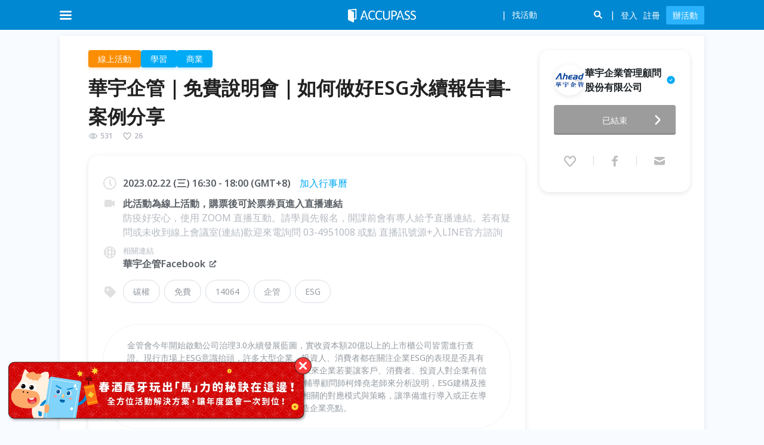

--- FILE ---
content_type: text/html; charset=utf-8
request_url: https://www.accupass.com/event/2301111215051395279430
body_size: 71771
content:
<!DOCTYPE html><html lang="en"><head><meta charSet="utf-8"/><meta name="viewport" content="width=device-width, initial-scale=1, user-scalable=no"/><link rel="preload" as="image" href="/_next/static/media/logo-white.8414c330.svg" fetchPriority="high"/><link rel="preload" as="image" href="https://static.accupass.com/org/2001100723219670906880.jpg"/><link rel="preload" as="image" href="https://static.accupass.com/eventbanner/2601070308471051747943_P520x260.jpg"/><link rel="preload" as="image" href="https://static.accupass.com/eventbanner/2511030234311053657893_P520x260.jpg"/><link rel="stylesheet" href="/_next/static/css/e48882b76347cb4c.css" data-precedence="next"/><link rel="stylesheet" href="/_next/static/css/396150e990fcb7b9.css" data-precedence="next"/><link rel="stylesheet" href="/_next/static/css/665ccf9d065482c7.css" data-precedence="next"/><link rel="stylesheet" href="/_next/static/css/c6f80013c0b2841d.css" data-precedence="next"/><link rel="stylesheet" href="/_next/static/css/a426e323787b7ca6.css" data-precedence="next"/><link rel="stylesheet" href="/_next/static/css/b25a0918c84b9f4d.css" data-precedence="next"/><link rel="preload" as="script" fetchPriority="low" href="/_next/static/chunks/webpack-629af3274a6a1977.js"/><script src="/_next/static/chunks/fd9d1056-c0c08e8c4234fffc.js" async=""></script><script src="/_next/static/chunks/2469-90d66c2bab57a3f3.js" async=""></script><script src="/_next/static/chunks/main-app-4aceb8213581aab6.js" async=""></script><script src="/_next/static/chunks/app/event/%5BeventId%5D/loading-4c7d80733d786575.js" async=""></script><script src="/_next/static/chunks/13b76428-fee0eec6905d5b7d.js" async=""></script><script src="/_next/static/chunks/8835-da69ab057cd67355.js" async=""></script><script src="/_next/static/chunks/2972-732a9c185de41ed6.js" async=""></script><script src="/_next/static/chunks/5878-da500ed36d19dd07.js" async=""></script><script src="/_next/static/chunks/7925-f27d59d3a7601a09.js" async=""></script><script src="/_next/static/chunks/app/global-error-003bec11ec1cdaf5.js" async=""></script><script src="/_next/static/chunks/8530-e515f20fdeda5ede.js" async=""></script><script src="/_next/static/chunks/5582-749da9c8a48d8ecb.js" async=""></script><script src="/_next/static/chunks/5118-fdd9cc56be895c0e.js" async=""></script><script src="/_next/static/chunks/8874-83b07c627f649229.js" async=""></script><script src="/_next/static/chunks/8066-4c591e3dda918fc3.js" async=""></script><script src="/_next/static/chunks/1726-1fba6a1aef0558f7.js" async=""></script><script src="/_next/static/chunks/708-ba7bb3e83eed9ae7.js" async=""></script><script src="/_next/static/chunks/178-72562a9a49c57137.js" async=""></script><script src="/_next/static/chunks/5536-4f4cc3f9d9a4a6e3.js" async=""></script><script src="/_next/static/chunks/app/event/%5BeventId%5D/page-e3096783e7ae837a.js" async=""></script><script src="/_next/static/chunks/aaea2bcf-75c9dcc2cb79640b.js" async=""></script><script src="/_next/static/chunks/8911-ff4c1b4921d467e5.js" async=""></script><script src="/_next/static/chunks/9140-905b6703b00d9396.js" async=""></script><script src="/_next/static/chunks/1174-08c44f39db24738d.js" async=""></script><script src="/_next/static/chunks/242-47e5d64d8e032760.js" async=""></script><script src="/_next/static/chunks/8359-844434594c9f02aa.js" async=""></script><script src="/_next/static/chunks/app/layout-ed32904d03731b8e.js" async=""></script><script src="/_next/static/chunks/app/not-found-55492437b7afc284.js" async=""></script><link rel="preload" href="https://maps.googleapis.com/maps/api/js?key=AIzaSyDLulu1Fw51vvN-f4vbxjtGRU3frGWQGhE&amp;loading=async&amp;callback=Function.prototype" as="script"/><meta name="theme-color" content="#0085d5"/><title>華宇企管｜免費說明會｜如何做好ESG永續報告書-案例分享｜ACCUPASS 活動通</title><meta name="description" content="金管會今年開始啟動公司治理3.0永續發展藍圖，實收資本額20億以上的上市櫃公司皆需進行查證。現行市場上ESG意識抬頭，許多大型企業、投資人、消費者都在關注企業ESG的表現是否具有吸引力，以評估能帶來相對的低風險與高效益。未來企業若要讓客戶、消費者、投資人對企業有信心，ESG的表現是很關鍵的。

本課程將安排資深輔導顧問師柯烽堯老師來分析說明，ESG建構及推動時該了解及注意的內容及重點，以及如何衍生相關的對應模式與策略，讓準備進行導入或正在導入的企業能更明確了解，如何做好公司的ESG創造企業亮點。"/><link rel="manifest" href="/manifest.webmanifest" crossorigin="use-credentials"/><meta name="keywords" content="辦活動,找活動,報名系統,線上售票,電子票券,藝文表演,論壇講座,研討會,社團活動,公益活動,特展"/><meta name="sentry-trace" content="46006c8682bcc077168159a48d351632-70256dc08c8af665-0"/><meta name="baggage" content="sentry-environment=production,sentry-public_key=5d19cd79132e2c9940876495ab3d457c,sentry-trace_id=46006c8682bcc077168159a48d351632,sentry-org_id=530333,sentry-sampled=false,sentry-sample_rand=0.263304334519346,sentry-sample_rate=0.005"/><meta property="og:title" content="華宇企管｜免費說明會｜如何做好ESG永續報告書-案例分享｜ACCUPASS 活動通"/><meta property="og:description" content="金管會今年開始啟動公司治理3.0永續發展藍圖，實收資本額20億以上的上市櫃公司皆需進行查證。現行市場上ESG意識抬頭，許多大型企業、投資人、消費者都在關注企業ESG的表現是否具有吸引力，以評估能帶來相對的低風險與高效益。未來企業若要讓客戶、消費者、投資人對企業有信心，ESG的表現是很關鍵的。

本課程將安排資深輔導顧問師柯烽堯老師來分析說明，ESG建構及推動時該了解及注意的內容及重點，以及如何衍生相關的對應模式與策略，讓準備進行導入或正在導入的企業能更明確了解，如何做好公司的ESG創造企業亮點。"/><meta property="og:url" content="https://www.accupass.com/event/2301111215051395279430"/><meta property="og:site_name" content="ACCUPASS 活動通"/><meta property="og:image" content="https://static.accupass.com/eventbanner/2302031005431418626583.jpg"/><meta property="og:type" content="website"/><meta name="twitter:card" content="summary_large_image"/><meta name="twitter:title" content="華宇企管｜免費說明會｜如何做好ESG永續報告書-案例分享｜ACCUPASS 活動通"/><meta name="twitter:description" content="金管會今年開始啟動公司治理3.0永續發展藍圖，實收資本額20億以上的上市櫃公司皆需進行查證。現行市場上ESG意識抬頭，許多大型企業、投資人、消費者都在關注企業ESG的表現是否具有吸引力，以評估能帶來相對的低風險與高效益。未來企業若要讓客戶、消費者、投資人對企業有信心，ESG的表現是很關鍵的。

本課程將安排資深輔導顧問師柯烽堯老師來分析說明，ESG建構及推動時該了解及注意的內容及重點，以及如何衍生相關的對應模式與策略，讓準備進行導入或正在導入的企業能更明確了解，如何做好公司的ESG創造企業亮點。"/><meta name="twitter:image" content="https://static.accupass.com/eventbanner/2302031005431418626583.jpg"/><link rel="icon" href="https://static.accupass.com/images/favicon.ico" sizes="32x32" type="image/x-icon"/><link rel="apple-touch-icon" href="https://static.accupass.com/frontend/image/common/accupass_app_icon_192.png" sizes="180x180"/><meta name="next-size-adjust"/><script src="/_next/static/chunks/polyfills-42372ed130431b0a.js" noModule=""></script></head><body class="__className_d71595"><!--$--><div class="AppContainer_root__vmDM4"><header><div class="DefaultHeader_header-wrapper__RNMiK"><div class="DefaultHeader_bar__NkgHk"><div class="DefaultHeader_header-container__iB9fq"><div class="DefaultHeader_logo__gLIkR"><div><a href="/"><img alt="logo" fetchPriority="high" width="114" height="26" decoding="async" data-nimg="1" style="color:transparent" src="/_next/static/media/logo-white.8414c330.svg"/></a></div></div><nav class="DefaultHeader_header-inner__HmQ0U"><div class="DefaultHeader_header-inner-left__rF4K_"><div><div class="DefaultHeader_header-icon__5_MhC DefaultHeader_menu-icon__zJa_r DefaultHeader_menu-burger__T_NVQ DefaultHeader_mobile-menu-button__CgfG0"></div></div></div><div class="DefaultHeader_header-inner-right__j3WIX"><span class="DefaultHeader_icon-search__8wL_8 DefaultHeader_search-toggle-icon-mobile__6nwly"></span></div></nav></div></div><div><ul class="AreaMenu_header-dropdown__AO4bF AreaMenu_dropdown-container__nJCt9 AreaMenu_header-area-dropdown__FJQQh"><li><a class="AreaMenu_current__15xDK" href="/?area=north">台北</a></li><li><a class="" href="/?area=center">台中</a></li><li><a class="" href="/?area=south">高雄</a></li><li><a class="" href="/?area=singapore">新加坡</a></li></ul></div></div><div style="height:50px;visibility:hidden"></div></header><main class="MainContainer_root__kqwVJ"><!--$--><div class="PageContainer_root___r0T6 EventDetailPage_event-detail-page__SKPkX PageContainer_no-padding__hGMAr"><div class="Banner_root__y_uzd" id="banner-id-for-desktop-orginfo"><div class="Banner_mobile-blurred-bg__wf2Jo"><img alt="event-banner" loading="lazy" decoding="async" data-nimg="fill" style="position:absolute;height:100%;width:100%;left:0;top:0;right:0;bottom:0;color:transparent" src="https://static.accupass.com/eventbanner/2302031005431418626583.jpg"/></div><!--$!--><template data-dgst="BAILOUT_TO_CLIENT_SIDE_RENDERING"></template><!--/$--><div class="Banner_banner-container__Xg0I8"><img alt="event-banner" loading="lazy" decoding="async" data-nimg="fill" class="Banner_banner__nICd8" style="position:absolute;height:100%;width:100%;left:0;top:0;right:0;bottom:0;color:transparent" src="https://static.accupass.com/eventbanner/2302031005431418626583.jpg"/></div></div><div class="EventDetailPage_main__RcDHQ"><div class="EventDetailPage_top__WX3Qh"><div class="EventDetailPage_main-info__mctY_"><div class="EventDetailPage_main-basic-info__tcKzz"><div class="CategoryTags_root__HOyJL"><span class="CategoryTag_root__Sv5nk CategoryTag_sun__Oqmdj CategoryTag_clickable__PmBew">線上活動</span><span class="CategoryTag_root__Sv5nk CategoryTag_blue__Sg9_n CategoryTag_clickable__PmBew">學習</span><span class="CategoryTag_root__Sv5nk CategoryTag_blue__Sg9_n CategoryTag_clickable__PmBew">商業</span></div><div class="EventDetailPage_event-header-container__XR0to"><h1 class="EventTitle_root__yxfZU">華宇企管｜免費說明會｜如何做好ESG永續報告書-案例分享</h1><div class="EventPopularity_layout__5gx6u"><div class="EventPopularity_item__fkFdo"><svg xmlns="http://www.w3.org/2000/svg" width="1em" height="1em" fill="none" viewBox="0 0 24 24" class="AccuIcon_root__lDTnC EventPopularity_icon__irvfk"><path fill="#000" fill-rule="evenodd" d="M12.422 16.979h-.037l-.037.003c-1.893.12-3.791-.352-5.48-1.379-1.348-.82-2.525-1.972-3.438-3.38a.41.41 0 0 1 0-.444C4.346 10.373 5.523 9.22 6.87 8.4c1.69-1.027 3.588-1.5 5.482-1.384l.037.002.037.001c1.764.042 3.502.592 5.044 1.614a10.9 10.9 0 0 1 3.092 3.14c.09.136.09.31 0 .448a11 11 0 0 1-3.096 3.137c-1.541 1.022-3.28 1.574-5.044 1.62m-6.593.333c2.029 1.234 4.332 1.811 6.645 1.666 2.151-.056 4.252-.729 6.098-1.952a13 13 0 0 0 3.66-3.706 2.41 2.41 0 0 0 .003-2.642 12.9 12.9 0 0 0-3.66-3.711c-1.846-1.224-3.949-1.895-6.101-1.946-2.312-.142-4.614.438-6.643 1.672-1.616.983-3.008 2.35-4.077 3.996a2.41 2.41 0 0 0-.002 2.622c1.068 1.648 2.46 3.017 4.077 4M12 8a4 4 0 1 0 0 8 4 4 0 0 0 0-8m-2 4a2 2 0 1 1 4 0 2 2 0 0 1-4 0" clip-rule="evenodd"></path></svg><span>534</span></div><div class="EventPopularity_item__fkFdo"><svg xmlns="http://www.w3.org/2000/svg" width="1em" height="1em" fill="none" viewBox="0 0 24 24" class="AccuIcon_root__lDTnC EventPopularity_icon__irvfk"><path fill="#000" fill-rule="evenodd" d="M7.229 5.109c-.935 0-2.099.747-2.686 2.184-.605 1.48-.354 3.09.752 4.449A132 132 0 0 0 12 19.361a132 132 0 0 0 6.705-7.619c1.106-1.36 1.357-2.967.752-4.448-.587-1.436-1.75-2.182-2.686-2.182-1 0-1.787.586-2.468 1.407-.294.353-.531.705-.748 1.028l-.09.133c-.11.163-.241.352-.37.503a2 2 0 0 1-.29.278 1.3 1.3 0 0 1-.786.269h-.039c-.4 0-.676-.187-.785-.268a2 2 0 0 1-.29-.278c-.13-.151-.26-.341-.37-.504l-.092-.136c-.218-.322-.455-.674-.749-1.027C9.012 5.695 8.226 5.11 7.23 5.11M2.471 6.53C3.281 4.55 5.108 3 7.23 3c2.033 0 3.391 1.224 4.211 2.213.21.252.397.505.56.735.161-.23.348-.482.557-.734.82-.988 2.18-2.21 4.214-2.21 2.12 0 3.948 1.547 4.758 3.528.9 2.206.49 4.586-1.064 6.498m-7.83-6.169.003.004zm-10.164-.33c-.9 2.205-.49 4.587 1.064 6.499a134 134 0 0 0 6.832 7.761c.875.919 2.39.918 3.266 0a134 134 0 0 0 6.832-7.761" clip-rule="evenodd"></path></svg><span>26</span></div></div></div><div class="EventMobileOrgInfo_root___7zTY"><div class="EventMobileOrgInfo_info__vh_yN"><a style="font-size:0;flex-shrink:0" href="/organizer/detail/2001100728051505458504"><div class="AvatarBase-module_root__sUirA EventMobileOrgInfo_size__tIqlv AvatarBase-module_size-md__oNIfk"><div class="AvatarBase-module_avatar-img-container__zpAmQ EventMobileOrgInfo_avatar-container__F1ssK"><img class="AvatarBase-module_avatar-img__uo01s" src="https://static.accupass.com/org/2001100723219670906880.jpg" alt="avatar"/></div></div></a><a class="EventMobileOrgInfo_title__fMvns" href="/organizer/detail/2001100728051505458504"><span>華宇企業管理顧問股份有限公司</span><div class="VerifiedOrgIconWithTooltip_root__N15xx"><svg xmlns="http://www.w3.org/2000/svg" width="1em" height="1em" fill="none" viewBox="0 0 24 24" class="AccuIcon_root__lDTnC" style="--icon-color:var(--blue-6);--icon-size:16px"><path fill="#000" fill-rule="evenodd" d="M2 12C2 6.478 6.478 2 12 2s10 4.478 10 10-4.478 10-10 10S2 17.522 2 12m9.618 3.252 4.701-6.518a.18.18 0 0 0-.145-.283h-1.047a.71.71 0 0 0-.578.297l-3.509 4.866-1.59-2.206a.71.71 0 0 0-.577-.296H7.826a.18.18 0 0 0-.145.283l2.783 3.857a.71.71 0 0 0 1.154 0" clip-rule="evenodd"></path></svg></div></a></div><button class="EventMobileOrgInfo_contact-button__mQfmT"><i class="EventMobileOrgInfo_icon-contact__FjyZa"></i>聯絡主辦</button></div><div class="EventBasicInfo_root__GGCiZ"><div class="EventBasicInfo_event-subtitle-container__sfGN7"><i class="EventBasicInfo_event-subtitle-icon__dFbNU EventBasicInfo_clock-icon__U3rjB"></i><div class="EventBasicInfo_event-subtitle-content__aJe5T"><div class="EventBasicInfo_event-subtitle__EwEnb">2023.02.22 (Wed) 16:30 - 18:00 (GMT+8)<a href="http://www.google.com/calendar/render?action=TEMPLATE&amp;sf=true&amp;output=xml&amp;sprop=name:Accupass&amp;sprop=website:https://www.accupass.com&amp;text=%E8%8F%AF%E5%AE%87%E4%BC%81%E7%AE%A1%EF%BD%9C%E5%85%8D%E8%B2%BB%E8%AA%AA%E6%98%8E%E6%9C%83%EF%BD%9C%E5%A6%82%E4%BD%95%E5%81%9A%E5%A5%BDESG%E6%B0%B8%E7%BA%8C%E5%A0%B1%E5%91%8A%E6%9B%B8-%E6%A1%88%E4%BE%8B%E5%88%86%E4%BA%AB&amp;dates=20230222T083000Z%2F20230222T100000Z&amp;location=&amp;details=活動名稱：華宇企管｜免費說明會｜如何做好ESG永續報告書-案例分享%0A活動網址：" target="_blank" class="EventBasicInfo_calendar-link__lv9Zu EventBasicInfo_event-detail-link__j7sVQ" rel="noreferrer">加入行事曆</a></div></div></div><div class="EventBasicInfo_event-subtitle-container__sfGN7"><i class="EventBasicInfo_event-subtitle-icon__dFbNU EventBasicInfo_location-icon__9YGgD EventBasicInfo_online-icon__kVeCv"></i><div class="EventBasicInfo_event-subtitle-content__aJe5T"><p class="EventBasicInfo_event-subtitle__EwEnb">此活動為線上活動，購票後可於票券頁進入直播連結</p><p class="event-detail-address-remark">防疫好安心，使用 ZOOM 直播互動。請學員先報名，開課前會有專人給予直播連結。若有疑問或未收到線上會議室(連結)歡迎來電詢問 03-4951008  或點 直播訊號源+入LINE官方諮詢</p></div></div><div class="EventBasicInfo_event-subtitle-container__sfGN7"><i class="EventBasicInfo_event-subtitle-icon__dFbNU EventBasicInfo_site-icon__LS5bV"></i><div class="EventBasicInfo_event-subtitle-content__aJe5T"><p class="EventBasicInfo_event-related-link__lqdBj">相關連結</p><a href="https://www.facebook.com/aheadmaster" target="_blank" class="EventBasicInfo_event-external-link__AEPWQ">華宇企管Facebook<i class="EventBasicInfo_icon-link__dRr8R"></i></a></div></div><div class="EventBasicInfo_notices___At0A EventBasicInfo_mobile__TNobt"><div class="Notices_root__4OOtv"><div class="Notice_root__6L1IR Notice_sun__fuCjt"><div class="Notice_icon-container__OxxZi"><svg xmlns="http://www.w3.org/2000/svg" width="32" height="32" fill="none" viewBox="0 0 32 32"><g clip-path="url(#event-icon-online_svg__a)" filter="url(#event-icon-online_svg__b)"><path fill="#FFA826" fill-rule="evenodd" d="M5.5 5a4.4 4.4 0 0 0-3.176 1.341A4.52 4.52 0 0 0 1 9.535v12.106a4.55 4.55 0 0 0 2.779 4.193c.545.227 1.13.344 1.72.342H19a4.46 4.46 0 0 0 3.177-1.323A4.55 4.55 0 0 0 23.5 21.64v-2.4l3.653 3.688A2.241 2.241 0 0 0 31 21.323V9.853a2.26 2.26 0 0 0-3.847-1.606L23.5 11.97V9.535a4.52 4.52 0 0 0-1.324-3.194A4.41 4.41 0 0 0 19 5z" clip-rule="evenodd"></path></g><path fill="#6D7278" fill-rule="evenodd" d="M8.676 15.154a1.432 1.432 0 1 0 0-2.865 1.432 1.432 0 0 0 0 2.864m6.62 0a1.432 1.432 0 1 0 0-2.865 1.432 1.432 0 0 0 0 2.864m-6.138 1.582a.62.62 0 1 0-1.092.59c.879 1.627 2.17 2.533 3.856 2.533s2.976-.906 3.856-2.531a.62.62 0 0 0-1.092-.59c-.71 1.313-1.628 1.88-2.764 1.88s-2.053-.567-2.764-1.882" clip-rule="evenodd"></path><defs><clipPath id="event-icon-online_svg__a"><path fill="#fff" d="M0 0h32v32H0z"></path></clipPath><filter id="event-icon-online_svg__b" width="36" height="27.176" x="-2" y="2" color-interpolation-filters="sRGB" filterUnits="userSpaceOnUse"><feFlood flood-opacity="0" result="BackgroundImageFix"></feFlood><feColorMatrix in="SourceAlpha" result="hardAlpha" values="0 0 0 0 0 0 0 0 0 0 0 0 0 0 0 0 0 0 127 0"></feColorMatrix><feOffset></feOffset><feGaussianBlur stdDeviation="1.5"></feGaussianBlur><feComposite in2="hardAlpha" operator="out"></feComposite><feColorMatrix values="0 0 0 0 1 0 0 0 0 0.756863 0 0 0 0 0.0901961 0 0 0 1 0"></feColorMatrix><feBlend in2="BackgroundImageFix" result="effect1_dropShadow_8572_332"></feBlend><feBlend in="SourceGraphic" in2="effect1_dropShadow_8572_332" result="shape"></feBlend></filter></defs></svg></div><div class="content"><h4 class="Notice_title__bhbvy">線上活動</h4><p class="Notice_desc__QJ0WT">此為線上活動，不受地點限制，輕鬆享受活動樂趣！</p><p class="Notice_notes__18Ug3">防疫好安心，使用 ZOOM 直播互動。請學員先報名，開課前會有專人給予直播連結。若有疑問或未收到線上會議室(連結)歡迎來電詢問 03-4951008  或點 直播訊號源+入LINE官方諮詢</p></div></div></div></div><div class="EventBasicInfo_event-subtitle-container__sfGN7 EventBasicInfo_tags-container___omqj"><i class="EventBasicInfo_event-subtitle-icon__dFbNU EventBasicInfo_tag-icon__2rFOm"></i><div class="EventBasicInfo_event-subtitle-content__aJe5T"><ul class="EventBasicInfo_event-tags-container__477mf"><li class="EventBasicInfo_event-tag__qfanm"><a target="_blank" href="/search?q=碳權">碳權</a></li><li class="EventBasicInfo_event-tag__qfanm"><a target="_blank" href="/search?q=免費">免費</a></li><li class="EventBasicInfo_event-tag__qfanm"><a target="_blank" href="/search?q=14064">14064</a></li><li class="EventBasicInfo_event-tag__qfanm"><a target="_blank" href="/search?q=企管">企管</a></li><li class="EventBasicInfo_event-tag__qfanm"><a target="_blank" href="/search?q=ESG">ESG</a></li></ul></div></div><section class="EventBasicInfo_event-description__8jGp_"><div class="MobileDescription_root__JYPV7" style="-webkit-line-clamp:3">金管會今年開始啟動公司治理3.0永續發展藍圖，實收資本額20億以上的上市櫃公司皆需進行查證。現行市場上ESG意識抬頭，許多大型企業、投資人、消費者都在關注企業ESG的表現是否具有吸引力，以評估能帶來相對的低風險與高效益。未來企業若要讓客戶、消費者、投資人對企業有信心，ESG的表現是很關鍵的。

本課程將安排資深輔導顧問師柯烽堯老師來分析說明，ESG建構及推動時該了解及注意的內容及重點，以及如何衍生相關的對應模式與策略，讓準備進行導入或正在導入的企業能更明確了解，如何做好公司的ESG創造企業亮點。</div><div class="EventBasicInfo_desktop__QeVkL">金管會今年開始啟動公司治理3.0永續發展藍圖，實收資本額20億以上的上市櫃公司皆需進行查證。現行市場上ESG意識抬頭，許多大型企業、投資人、消費者都在關注企業ESG的表現是否具有吸引力，以評估能帶來相對的低風險與高效益。未來企業若要讓客戶、消費者、投資人對企業有信心，ESG的表現是很關鍵的。

本課程將安排資深輔導顧問師柯烽堯老師來分析說明，ESG建構及推動時該了解及注意的內容及重點，以及如何衍生相關的對應模式與策略，讓準備進行導入或正在導入的企業能更明確了解，如何做好公司的ESG創造企業亮點。</div></section></div><div class="EventDetailPage_notices__68lmT EventDetailPage_desktop__jw4r2"><div class="Notices_root__4OOtv"><div class="Notice_root__6L1IR Notice_sun__fuCjt"><div class="Notice_icon-container__OxxZi"><svg xmlns="http://www.w3.org/2000/svg" width="32" height="32" fill="none" viewBox="0 0 32 32"><g clip-path="url(#event-icon-online_svg__a)" filter="url(#event-icon-online_svg__b)"><path fill="#FFA826" fill-rule="evenodd" d="M5.5 5a4.4 4.4 0 0 0-3.176 1.341A4.52 4.52 0 0 0 1 9.535v12.106a4.55 4.55 0 0 0 2.779 4.193c.545.227 1.13.344 1.72.342H19a4.46 4.46 0 0 0 3.177-1.323A4.55 4.55 0 0 0 23.5 21.64v-2.4l3.653 3.688A2.241 2.241 0 0 0 31 21.323V9.853a2.26 2.26 0 0 0-3.847-1.606L23.5 11.97V9.535a4.52 4.52 0 0 0-1.324-3.194A4.41 4.41 0 0 0 19 5z" clip-rule="evenodd"></path></g><path fill="#6D7278" fill-rule="evenodd" d="M8.676 15.154a1.432 1.432 0 1 0 0-2.865 1.432 1.432 0 0 0 0 2.864m6.62 0a1.432 1.432 0 1 0 0-2.865 1.432 1.432 0 0 0 0 2.864m-6.138 1.582a.62.62 0 1 0-1.092.59c.879 1.627 2.17 2.533 3.856 2.533s2.976-.906 3.856-2.531a.62.62 0 0 0-1.092-.59c-.71 1.313-1.628 1.88-2.764 1.88s-2.053-.567-2.764-1.882" clip-rule="evenodd"></path><defs><clipPath id="event-icon-online_svg__a"><path fill="#fff" d="M0 0h32v32H0z"></path></clipPath><filter id="event-icon-online_svg__b" width="36" height="27.176" x="-2" y="2" color-interpolation-filters="sRGB" filterUnits="userSpaceOnUse"><feFlood flood-opacity="0" result="BackgroundImageFix"></feFlood><feColorMatrix in="SourceAlpha" result="hardAlpha" values="0 0 0 0 0 0 0 0 0 0 0 0 0 0 0 0 0 0 127 0"></feColorMatrix><feOffset></feOffset><feGaussianBlur stdDeviation="1.5"></feGaussianBlur><feComposite in2="hardAlpha" operator="out"></feComposite><feColorMatrix values="0 0 0 0 1 0 0 0 0 0.756863 0 0 0 0 0.0901961 0 0 0 1 0"></feColorMatrix><feBlend in2="BackgroundImageFix" result="effect1_dropShadow_8572_332"></feBlend><feBlend in="SourceGraphic" in2="effect1_dropShadow_8572_332" result="shape"></feBlend></filter></defs></svg></div><div class="content"><h4 class="Notice_title__bhbvy">線上活動</h4><p class="Notice_desc__QJ0WT">此為線上活動，不受地點限制，輕鬆享受活動樂趣！</p><p class="Notice_notes__18Ug3">防疫好安心，使用 ZOOM 直播互動。請學員先報名，開課前會有專人給予直播連結。若有疑問或未收到線上會議室(連結)歡迎來電詢問 03-4951008  或點 直播訊號源+入LINE官方諮詢</p></div></div></div></div></div><section class="EventContent_root__Oj0sP"><div class="EventContent_event-content-section-title___UsgV">活動簡介</div><article class="EventContent_event-content__5BCd0"><p style="text-align:justify"><span style="color:#2980b9"><span style="font-size:20px"><strong>如何做好ESG永續報告書-案例分享</strong></span></span></p><hr /><p style="text-align:justify">&nbsp;</p><p style="text-align:justify">金管會今年開始啟動公司治理3.0永續發展藍圖，<strong>實收資本額20億以上的上市櫃公司</strong>皆需進行查證。現行市場上ESG意識抬頭，許多大型企業、投資人、消費者都在關注企業ESG的表現是否具有吸引力，以評估能帶來相對的低風險與高效益。未來企業若要讓客戶、消費者、投資人對企業有信心，ESG的表現是很關鍵的。</p><p style="text-align:justify">本課程將安排資深輔導顧問師柯烽堯老師來分析說明，ESG建構及推動時該了解及注意的內容及重點，以及如何衍生相關的對應模式與策略，讓準備進行導入或正在導入的企業能更明確了解，如何做好公司的ESG創造企業亮點。</p><hr /><h4 style="text-align:justify">【課程大綱】</h4><ul><li><p style="text-align:justify">ESG趨勢發展</p></li><li><p style="text-align:justify">ESG的市場現況</p></li><li><p style="text-align:justify">ESG發展策略</p></li><li><p style="text-align:justify">ESG企業實務需求</p></li><li><p style="text-align:justify">如何做好ESG-案例分析</p></li></ul><hr /><p style="text-align:justify"><strong>【<span style="font-size:12.0pt">課程效益</span>】</strong></p><ul><li><p style="text-align:justify">知道ESG發展及現況</p></li><li><p style="text-align:justify">了解ESG概念及架構</p></li><li><p style="text-align:justify">知道ESG的對策及應用</p></li><li><p style="text-align:justify">進而衍生企業內部作業需求</p></li></ul><hr /><h4 style="text-align:justify">【線上報名】</h4><p style="text-align:justify">★ 免費報名<br />★ 電話報名<br />　<strong>北 部：<span style="color:#e74c3c">03-4951008</span><br />　中南部：<span style="color:#e74c3c">04-27060591</span></strong><br />&nbsp;</p><table border="0" cellpadding="1" cellspacing="1" style="width:476px"><tbody><tr><td style="background-color:#ffffff; border-color:#ffffff; width:41%"><p style="text-align:justify">★ 掃碼加入 <span style="color:#2980b9"><strong>華宇客服</strong></span>&nbsp;</p><p style="text-align:justify">　或搜尋<a href="https://lin.ee/27U3WuW"> <span style="color:#27ae60">LINE ID：@ahead1982</span></a></p></td><td style="background-color:#ffffff; border-color:#ffffff; text-align:justify; width:30%"><img alt="" src="https://static.accupass.com/eventintro/2107220740072022259991.jpg" style="height:180px; width:180px" /></td></tr></tbody></table><hr /><h4 style="text-align:justify"><strong>【授課師資】</strong></h4><table border="1" cellpadding="1" cellspacing="1" style="width:100%"><tbody><tr><td colspan="2" style="width:13%"><p style="text-align:justify"><span style="font-size:18px"><strong>華宇企管 </strong></span><strong>&nbsp;<span style="font-size:18px">資深顧問&nbsp;&nbsp;柯烽堯&nbsp;老師</span></strong></p></td></tr><tr><td style="text-align:justify; width:13%">學歷：</td><td style="text-align:justify; width:85%">成功大學化學工程所, Concordia University, MBA</td></tr><tr><td style="text-align:justify; width:13%">經歷：</td><td style="width:85%"><p style="text-align:justify">產業服務經驗15 年，輔導顧問16 年資歷</p></td></tr><tr><td style="text-align:justify; width:13%">專長：</td><td style="width:85%"><ul><li style="text-align:justify">ESG永續報告書撰寫輔導</li><li style="text-align:justify">ISO 14064-1 &amp; 2溫室氣體排放盤查輔導</li><li style="text-align:justify">ISO 14067 碳足跡系統</li><li style="text-align:justify">ISO 50001能源管理系統建置輔導</li><li style="text-align:justify">ISO 45001職業安全衛生管理系統建置輔導</li><li style="text-align:justify">IATF 16949汽車業品質管理系統建置輔導</li><li style="text-align:justify">ISO 14001環境管理系統建置輔導</li></ul></td></tr><tr><td style="text-align:justify; width:13%">輔導實績</td><td style="text-align:justify; width:85%"><span style="font-size:14px">研華股份有限公司、神基科技、創意電子、矽創電子、創意電子、中保科技、橋椿金屬、光寶科技、西勝國際、統一企業、燁興鋼鐵、旺詮公司、旺宏電子、亞洲水泥、九德電子、華東先進、羅技電子&hellip;輔導逾百家企業</span></td></tr></tbody></table><hr /><h4 style="text-align:justify">【開課資訊】</h4><p style="text-align:justify">◆ 開課時間：2023.<span style="color:#e74c3c"><strong>02/22</strong></span>&nbsp;(三) 下午16:30-18:00<br />◆ 開課方式：ZOOM 線上雲端 - 會議教室<br />　　　　　　(請點&nbsp; &nbsp;<a href="https://reurl.cc/VjDlEY" rel="noopener" target="_blank">https://reurl.cc/VjDlEY</a>下載系統)<br />◆ 課程費用：免費</p><hr /><h4 style="text-align:justify"><strong>【諮詢電話】</strong></h4><p style="text-align:justify">◆ 北 部：03-4951008<br />◆ 中南部：04-27060591<br />◆ LINE@客服 ID ：@ahead1982</p><p style="text-align:justify"><a href="http://www.aheadmaster.com/aheadweb/"><img alt="" src="https://static.accupass.com/eventintro/2107220755171088519897.jpg" style="height:34px; width:200px" /></a></p></article></section></div><div class="OrgInfo_root__z_5Bz"><div></div><div class="OrgInfo_org-box-mobile__KvdvS"><a class="OrgInfo_mobile-fix-footer-btn__jMeJ1 OrgInfo_mobile-fix-footer-secondary-button__tHdqi" href="/organizer/detail/2001100728051505458504"><i class="OrgInfo_icon-org__pl1hS"></i>主辦</a><div class="OrgInfo_mobile-fix-footer-btn__jMeJ1 OrgInfo_mobile-fix-footer-secondary-button__tHdqi"><div class="OrgInfo_favorite-icon__61wyI" style="pointer-events:auto"><div class="AddToFavoriteIcon_root__jFffl"><svg xmlns="http://www.w3.org/2000/svg" width="1em" height="1em" fill="none" viewBox="0 0 24 24" class="AccuIcon_root__lDTnC AddToFavoriteIcon_icon__KDICu"><path fill="current" d="M3.242 6.987C3.946 5.17 5.535 3.75 7.38 3.75c1.769 0 2.95 1.122 3.663 2.028.183.232.346.463.487.674.14-.21.303-.442.485-.672.713-.907 1.895-2.027 3.665-2.027 1.845 0 3.435 1.418 4.139 3.235.783 2.021.426 4.203-.926 5.956a121 121 0 0 1-5.943 7.115 1.913 1.913 0 0 1-2.84 0 121 121 0 0 1-5.943-7.115c-1.351-1.753-1.709-3.936-.925-5.957"></path><path fill="current" fill-rule="evenodd" d="M7.229 5.109c-.935 0-2.099.747-2.686 2.184-.605 1.48-.354 3.09.752 4.449A132 132 0 0 0 12 19.361a132 132 0 0 0 6.705-7.619c1.106-1.36 1.357-2.967.752-4.448-.587-1.436-1.75-2.182-2.686-2.182-1 0-1.787.586-2.468 1.407-.294.353-.531.705-.748 1.028l-.09.133c-.11.163-.241.352-.37.503a2 2 0 0 1-.29.278 1.3 1.3 0 0 1-.786.269h-.039c-.4 0-.676-.187-.785-.268a2 2 0 0 1-.29-.278c-.13-.151-.26-.341-.37-.504l-.092-.136c-.218-.322-.455-.674-.749-1.027C9.012 5.695 8.226 5.11 7.23 5.11M2.471 6.53C3.281 4.55 5.108 3 7.23 3c2.033 0 3.391 1.224 4.211 2.213.21.252.397.505.56.735.161-.23.348-.482.557-.734.82-.988 2.18-2.21 4.214-2.21 2.12 0 3.948 1.547 4.758 3.528.9 2.206.49 4.586-1.064 6.498m-7.83-6.169.003.004zm-10.164-.33c-.9 2.205-.49 4.587 1.064 6.499a134 134 0 0 0 6.832 7.761c.875.919 2.39.918 3.266 0a134 134 0 0 0 6.832-7.761" clip-rule="evenodd"></path></svg></div>喜歡</div></div><div class="OrgInfo_mobile-regbtn-wrapper__iUcNq"><div><a href="https://www.accupass.com/eflow/ticket/2301111215051395279430" class="OrgInfo_mobile-fix-footer-btn__jMeJ1 OrgInfo_mobile-fix-footer-main-button__eOXcm OrgInfo_is-gray__b0ALs">已結束</a></div></div></div><div class="OrgInfo_org-box-desktop__jRxZc" style="--top:50px"><div class="OrgInfo_org-info-box__QT_7R"><a href="/organizer/detail/2001100728051505458504"><div class="OrgInfo_org-title-container__MHqIf"><div class="AvatarBase-module_root__sUirA AvatarBase-module_size-md__oNIfk AvatarBase-module_animated__CmXDj"><div class="AvatarBase-module_avatar-img-container__zpAmQ OrgInfo_avatar-img-container___H69F"><img class="AvatarBase-module_avatar-img__uo01s" src="https://static.accupass.com/org/2001100723219670906880.jpg" alt="avatar"/></div></div><p class="OrgInfo_org-title__jqXeD">華宇企業管理顧問股份有限公司</p><div class="VerifiedOrgIconWithTooltip_root__N15xx"><svg xmlns="http://www.w3.org/2000/svg" width="1em" height="1em" fill="none" viewBox="0 0 24 24" class="AccuIcon_root__lDTnC" style="--icon-color:var(--blue-6);--icon-size:16px"><path fill="#000" fill-rule="evenodd" d="M2 12C2 6.478 6.478 2 12 2s10 4.478 10 10-4.478 10-10 10S2 17.522 2 12m9.618 3.252 4.701-6.518a.18.18 0 0 0-.145-.283h-1.047a.71.71 0 0 0-.578.297l-3.509 4.866-1.59-2.206a.71.71 0 0 0-.577-.296H7.826a.18.18 0 0 0-.145.283l2.783 3.857a.71.71 0 0 0 1.154 0" clip-rule="evenodd"></path></svg></div></div></a><div class="OrgInfo_org-description__rR5C1"><p class="OrgInfo_text__3vMLy">華宇企管｜免費說明會｜如何做好ESG永續報告書-案例分享</p><p class="OrgInfo_date-time__2SsHF">2023.02.22 (Wed) 16:30 - 18:00 (GMT+8)</p></div><div><a href="https://www.accupass.com/eflow/ticket/2301111215051395279430" class="OrgInfo_register-button__KSKYS OrgInfo_is-disabled__pXL1a">已結束<i><svg viewBox="0 0 24 24" fill="#FFF" xmlns="http://www.w3.org/2000/svg" width="24"><path d="M19.603 8.384c.484.478.526 1.234.123 1.76l-.11.126-5.718 5.795a2.667 2.667 0 0 1-3.6.18l-.196-.18-5.718-5.795a1.333 1.333 0 0 1 1.774-1.985l.125.112L12 14.192l5.718-5.795a1.333 1.333 0 0 1 1.885-.013Z" fill="current"></path></svg></i></a></div><div class="OrgInfo_org-buttons-container__M0cDw"><div><div class="OrgInfo_org-button__mZnqU OrgInfo_fav-btn__UyAJS" style="padding:16px 24px 4px 12px;pointer-events:auto"><div class="AddToFavoriteIcon_root__jFffl"><svg xmlns="http://www.w3.org/2000/svg" width="1em" height="1em" fill="none" viewBox="0 0 24 24" class="AccuIcon_root__lDTnC AddToFavoriteIcon_icon__KDICu"><path fill="current" d="M3.242 6.987C3.946 5.17 5.535 3.75 7.38 3.75c1.769 0 2.95 1.122 3.663 2.028.183.232.346.463.487.674.14-.21.303-.442.485-.672.713-.907 1.895-2.027 3.665-2.027 1.845 0 3.435 1.418 4.139 3.235.783 2.021.426 4.203-.926 5.956a121 121 0 0 1-5.943 7.115 1.913 1.913 0 0 1-2.84 0 121 121 0 0 1-5.943-7.115c-1.351-1.753-1.709-3.936-.925-5.957"></path><path fill="current" fill-rule="evenodd" d="M7.229 5.109c-.935 0-2.099.747-2.686 2.184-.605 1.48-.354 3.09.752 4.449A132 132 0 0 0 12 19.361a132 132 0 0 0 6.705-7.619c1.106-1.36 1.357-2.967.752-4.448-.587-1.436-1.75-2.182-2.686-2.182-1 0-1.787.586-2.468 1.407-.294.353-.531.705-.748 1.028l-.09.133c-.11.163-.241.352-.37.503a2 2 0 0 1-.29.278 1.3 1.3 0 0 1-.786.269h-.039c-.4 0-.676-.187-.785-.268a2 2 0 0 1-.29-.278c-.13-.151-.26-.341-.37-.504l-.092-.136c-.218-.322-.455-.674-.749-1.027C9.012 5.695 8.226 5.11 7.23 5.11M2.471 6.53C3.281 4.55 5.108 3 7.23 3c2.033 0 3.391 1.224 4.211 2.213.21.252.397.505.56.735.161-.23.348-.482.557-.734.82-.988 2.18-2.21 4.214-2.21 2.12 0 3.948 1.547 4.758 3.528.9 2.206.49 4.586-1.064 6.498m-7.83-6.169.003.004zm-10.164-.33c-.9 2.205-.49 4.587 1.064 6.499a134 134 0 0 0 6.832 7.761c.875.919 2.39.918 3.266 0a134 134 0 0 0 6.832-7.761" clip-rule="evenodd"></path></svg></div></div></div><div><div class="OrgInfo_org-button__mZnqU org-facebook" style="padding:16px 24px 4px"><svg xmlns="http://www.w3.org/2000/svg" width="1em" height="1em" fill="none" viewBox="0 0 24 24" class="AccuIcon_root__lDTnC OrgInfo_icon__vQmR4"><path fill="#000" d="M14.143 6.13H17V3h-2.857c-2.363 0-4.085 2.017-4.085 4.499v1.73H7v2.941h3.058V21h3.37v-8.83h3.033l.54-2.941H13.43V7.167c0-.592.376-1.038.714-1.038"></path></svg></div></div><div><div class="OrgInfo_org-button__mZnqU" style="padding:16px 12px 4px 24px"><svg xmlns="http://www.w3.org/2000/svg" width="1em" height="1em" fill="none" viewBox="0 0 24 24" class="AccuIcon_root__lDTnC OrgInfo_icon__vQmR4"><path fill="#000" fill-rule="evenodd" d="M12 11.617 3.003 7.12A2.25 2.25 0 0 1 5.25 5h13.5a2.25 2.25 0 0 1 2.246 2.12zm0 2.516 9-4.5v6.617a2.25 2.25 0 0 1-2.25 2.25H5.25A2.25 2.25 0 0 1 3 16.25V9.633z" clip-rule="evenodd"></path></svg></div></div></div></div></div></div></div><section class="Guests_root___3mPL"><h2 class="Guests_event-content-section-title__goKfb">活動嘉賓</h2><div class="Guests_event-guests__oMNK1"><div class="Guests_event-guest__UldpN"><div class="Guests_guest-avatar-img__JUoFS"><img src="https://static.accupass.com/visitant/2111230842511746983289.jpg" alt="柯烽堯" loading="lazy"/></div><div class="Guests_guest-name__PPqAR">柯烽堯</div></div></div></section><div class="SimilarEvents_root__usTTh"><p class="SimilarEvents_event-similar-events-title__XASUk">更多類似的活動</p><div class="SimilarEvents_similar-event-container__f15Kv"><a target="_blank" class="SimilarEvents_similar-event__PsACH" href="/event/2601060345596025945210?utm_source=EventPage&amp;utm_medium=SimilarCard&amp;utm_campaign=accu_SimilarCard_2301111215051395279430"><img src="https://static.accupass.com/eventbanner/2601070308471051747943_P520x260.jpg" class="SimilarEvents_similar-event-img__fVjVG"/><div class="SimilarEvents_similar-event-content__9Orrk"><p class="SimilarEvents_similar-event-title__tJ1Ba">樂齡金融素養系列講座：【面對百歲人生，你準備好了沒？】</p></div></a><a target="_blank" class="SimilarEvents_similar-event__PsACH" href="/event/2510080025411780223760?utm_source=EventPage&amp;utm_medium=SimilarCard&amp;utm_campaign=accu_SimilarCard_2301111215051395279430"><img src="https://static.accupass.com/eventbanner/2511030234311053657893_P520x260.jpg" class="SimilarEvents_similar-event-img__fVjVG"/><div class="SimilarEvents_similar-event-content__9Orrk"><p class="SimilarEvents_similar-event-title__tJ1Ba">KMP-2 線下課程 - KSI 看板系統改進 - 3月14/15日</p></div></a></div></div></div></div><!--$!--><template data-dgst="BAILOUT_TO_CLIENT_SIDE_RENDERING"></template><!--/$--><div class="DownloadApp_download-app-container__Pz1T2 EventDetailPage_download-app-banner__EUNwB"><div><div class="DownloadApp_download-app-inner__Y9VsC"><div class="DownloadApp_close-button__0JOpO"></div></div></div></div><footer class="footer"><div class="Footer_root__zEGtm"><div class="Footer_footer-inner__DvPG0"><div class="Footer_footer-top__Xw_1R"><div class="Footer_footer-column__lH5cx"><h2 class="Footer_footer-subtitle__G_VQX">舉辦活動</h2><ul><li><div><a target="_blank" rel="noreferrer" href="https://pse.is/QGKSN">常見問題</a></div></li><li><div><a target="_blank" rel="noreferrer" href="https://pse.is/RRJYQ">首次舉辦活動</a></div></li><li><div><a target="_blank" rel="noreferrer" href="/terms/publishing_events?utm_source=web&amp;utm_medium=home&amp;utm_campaign=accu_footer_text_6">活動上架規範</a></div></li><li><div><a target="_blank" rel="noreferrer" href="https://pse.is/PTP3H">活動人社群</a></div></li></ul></div><div class="Footer_footer-column__lH5cx"><h2 class="Footer_footer-subtitle__G_VQX">主辦百寶箱</h2><ul><li><div><a target="_blank" rel="noreferrer" href="https://blog.accupass.com/?utm_source=web&amp;utm_medium=home&amp;utm_campaign=accu_footer_text_1">生活誌</a></div></li><li><div><a target="_blank" rel="noreferrer" href="https://campaign.accupass.com/advanced-services/home.html?utm_source=web&amp;utm_medium=home&amp;utm_campaign=accu_footer_text_2">平台基礎服務</a></div></li><li><div><a target="_blank" rel="noreferrer" href="https://campaign.accupass.com/advanced-services/accupass-online.html?utm_source=web&amp;utm_medium=home&amp;utm_campaign=accu_footer_text_3">線上活動相關</a></div></li><li><div><a target="_blank" rel="noreferrer" href="https://campaign.accupass.com/advanced-services/advertising.html?utm_source=web&amp;utm_medium=home&amp;utm_campaign=accu_footer_text_4">廣告曝光方案</a></div></li><li><div><a target="_blank" rel="noreferrer" href="https://campaign.accupass.com/advanced-services/accupai.html?utm_source=web&amp;utm_medium=home&amp;utm_campaign=accu_footer_text_5">ACCUPAI 雲攝影</a></div></li></ul></div><div class="Footer_footer-column__lH5cx"><h2 class="Footer_footer-subtitle__G_VQX">認識我們</h2><ul><li><div><a target="_blank" rel="noreferrer" href="https://pse.is/RCNUP">加入我們</a></div></li></ul></div><div class="Footer_footer-column__lH5cx"><h2 class="Footer_footer-subtitle__G_VQX">客服中心</h2><ul><li>Email: service@accupass.com</li><li>週一至週五 10:00-18:30</li><li class="Footer_service-button-container__H2lFq"><div><a target="_blank" class="Footer_service-button__D4lYS" rel="noreferrer" href="https://m.me/accupass">詢問小幫手</a></div></li></ul></div></div><div class="Footer_footer-bottom__aTKGD"><div class="Footer_footer-column__lH5cx"><h2 class="Footer_footer-subtitle__G_VQX">關於我們</h2><div class="Footer_social-media-container__AVxK6"><div><a target="_blank" rel="noreferrer" href="https://pse.is/P6H88"><img alt="facebook" loading="lazy" width="40" height="40" decoding="async" data-nimg="1" class="Footer_social-media__qZB9P Footer_footer-button__nnkex" style="color:transparent" src="https://static.accupass.com/frontend/image/common/footer_icon_facebook.svg"/></a></div><div><a target="_blank" rel="noreferrer" href="https://pse.is/PVK32"><img alt="line" loading="lazy" width="40" height="40" decoding="async" data-nimg="1" class="Footer_social-media__qZB9P Footer_footer-button__nnkex" style="color:transparent" src="https://static.accupass.com/frontend/image/common/footer_icon_line.svg"/></a></div><div><a target="_blank" rel="noreferrer" href="https://pse.is/NV4B6"><img alt="blog" loading="lazy" width="40" height="40" decoding="async" data-nimg="1" class="Footer_social-media__qZB9P Footer_footer-button__nnkex" style="color:transparent" src="https://static.accupass.com/frontend/image/common/footer_icon_accupass_blog.svg"/></a></div><div><a target="_blank" rel="noreferrer" href="https://pse.is/LPXVJ"><img alt="youtube" loading="lazy" width="40" height="40" decoding="async" data-nimg="1" class="Footer_social-media__qZB9P Footer_footer-button__nnkex" style="color:transparent" src="https://static.accupass.com/frontend/image/common/footer_icon_youtube.svg"/></a></div></div></div><div class="Footer_footer-column-download__EZnjE"><h2 class="Footer_footer-subtitle__G_VQX">下載 ACCUPASS App</h2><div class="Footer_download-buttons-container__CCcpj"><a target="_blank" class="Footer_footer-button__nnkex" rel="noreferrer" href="https://play.google.com/store/apps/details?id=com.accuvally.android.accupass&amp;feature=search_result"><img alt="download-google-play" loading="lazy" width="128" height="40" decoding="async" data-nimg="1" style="color:transparent" src="https://static.accupass.com/frontend/image/common/footer_icon_google_play_store.svg"/></a><a target="_blank" class="Footer_footer-button__nnkex" rel="noreferrer" href="https://itunes.apple.com/us/app/accupass/id516844208?mt=8"><img alt="download-ios" loading="lazy" width="128" height="40" decoding="async" data-nimg="1" style="color:transparent" src="https://static.accupass.com/frontend/image/common/footer_icon_app_store.svg"/></a></div></div><div class="Footer_footer-column__lH5cx"><h2 class="Footer_footer-subtitle__G_VQX">語言</h2><div><div class="LocaleSelector_locale-selector-container__Tw_o3"><div class="LocaleSelector_locale-selector__jiChA">繁體中文</div></div></div></div></div><footer class="Footer_copy-right__MmdT3">盈科泛利股份有限公司 © Accuvally Inc. All Rights Reserved. 統一編號 Tax ID number 25023938</footer></div></div></footer><script type="application/ld+json">{"@type":"Event","name":"華宇企管｜免費說明會｜如何做好ESG永續報告書-案例分享","image":"https://static.accupass.com/eventbanner/2302031005431418626583.jpg","startDate":"2023-02-22T16:30:00+08:00","endDate":"2023-02-22T18:00:00+08:00","eventStatus":"https://schema.org/EventScheduled","eventAttendanceMode":"https://schema.org/OnlineEventAttendanceMode","description":"金管會今年開始啟動公司治理3.0永續發展藍圖，實收資本額20億以上的上市櫃公司皆需進行查證。現行市場上ESG意識抬頭，許多大型企業、投資人、消費者都在關注企業ESG的表現是否具有吸引力，以評估能帶來相對的低風險與高效益。未來企業若要讓客戶、消費者、投資人對企業有信心，ESG的表現是很關鍵的。\n\n本課程將安排資深輔導顧問師柯烽堯老師來分析說明，ESG建構及推動時該了解及注意的內容及重點，以及如何衍生相關的對應模式與策略，讓準備進行導入或正在導入的企業能更明確了解，如何做好公司的ESG創造企業亮點。","performer":{"@type":"Person","name":"柯烽堯"},"location":{"@type":"Place","address":"台灣台北市"},"organizer":{"@type":"Organization","name":"華宇企業管理顧問股份有限公司","url":"https://www.accupass.com/organizer/detail/2001100728051505458504","logo":"https://static.accupass.com/org/2001100723219670906880.jpg","email":"ahead45080464@gmail.com"},"@context":"https://schema.org"}</script><!--/$--><div class="LogoSpinner_logo-spinner__T3G8J"><img alt="loading" loading="lazy" width="100" height="100" decoding="async" data-nimg="1" style="color:transparent" src="https://static.accupass.com/frontend/image/common/accupass_logo_loading.gif"/></div></main></div><div class="NotificationsContainer_root__qkNvP" style="top:20px;right:20px"></div><!--/$--><div id="fb-root"></div><script src="/_next/static/chunks/webpack-629af3274a6a1977.js" async=""></script><script>(self.__next_f=self.__next_f||[]).push([0]);self.__next_f.push([2,null])</script><script>self.__next_f.push([1,"1:HL[\"/_next/static/media/1755441e3a2fa970-s.p.woff2\",\"font\",{\"crossOrigin\":\"\",\"type\":\"font/woff2\"}]\n2:HL[\"/_next/static/media/77c207b095007c34-s.p.woff2\",\"font\",{\"crossOrigin\":\"\",\"type\":\"font/woff2\"}]\n3:HL[\"/_next/static/css/e48882b76347cb4c.css\",\"style\"]\n4:HL[\"/_next/static/css/396150e990fcb7b9.css\",\"style\"]\n5:HL[\"/_next/static/css/665ccf9d065482c7.css\",\"style\"]\n6:HL[\"/_next/static/css/c6f80013c0b2841d.css\",\"style\"]\n7:HL[\"/_next/static/css/a426e323787b7ca6.css\",\"style\"]\n8:HL[\"/_next/static/css/b25a0918c84b9f4d.css\",\"style\"]\n"])</script><script>self.__next_f.push([1,"9:I[12846,[],\"\"]\nc:I[4707,[],\"\"]\ne:I[36423,[],\"\"]\nf:I[94505,[\"7259\",\"static/chunks/app/event/%5BeventId%5D/loading-4c7d80733d786575.js\"],\"default\"]\n10:I[80,[],\"NotFoundBoundary\"]\n1f:I[21667,[\"6990\",\"static/chunks/13b76428-fee0eec6905d5b7d.js\",\"8835\",\"static/chunks/8835-da69ab057cd67355.js\",\"2972\",\"static/chunks/2972-732a9c185de41ed6.js\",\"5878\",\"static/chunks/5878-da500ed36d19dd07.js\",\"7925\",\"static/chunks/7925-f27d59d3a7601a09.js\",\"6470\",\"static/chunks/app/global-error-003bec11ec1cdaf5.js\"],\"default\"]\nd:[\"eventId\",\"2301111215051395279430\",\"d\"]\n13:{\"rel\":\"stylesheet\",\"href\":\"/_next/static/css/e48882b76347cb4c.css\",\"precedence\":\"next\",\"crossOrigin\":\"$undefined\"}\n12:[\"$\",\"link\",\"0\",\"$13\"]\n15:{\"rel\":\"stylesheet\",\"href\":\"/_next/static/css/396150e990fcb7b9.css\",\"precedence\":\"next\",\"crossOrigin\":\"$undefined\"}\n14:[\"$\",\"link\",\"1\",\"$15\"]\n17:{\"rel\":\"stylesheet\",\"href\":\"/_next/static/css/665ccf9d065482c7.css\",\"precedence\":\"next\",\"crossOrigin\":\"$undefined\"}\n16:[\"$\",\"link\",\"2\",\"$17\"]\n19:{\"rel\":\"stylesheet\",\"href\":\"/_next/static/css/c6f80013c0b2841d.css\",\"precedence\":\"next\",\"crossOrigin\":\"$undefined\"}\n18:[\"$\",\"link\",\"3\",\"$19\"]\n1b:{\"rel\":\"stylesheet\",\"href\":\"/_next/static/css/a426e323787b7ca6.css\",\"precedence\":\"next\",\"crossOrigin\":\"$undefined\"}\n1a:[\"$\",\"link\",\"4\",\"$1b\"]\n11:[\"$12\",\"$14\",\"$16\",\"$18\",\"$1a\"]\n20:[]\n"])</script><script>self.__next_f.push([1,"0:[\"$\",\"$L9\",null,{\"buildId\":\"ljGzLPeTpu5AMVyLtCMZu\",\"assetPrefix\":\"\",\"urlParts\":[\"\",\"event\",\"2301111215051395279430\"],\"initialTree\":[\"\",{\"children\":[\"event\",{\"children\":[[\"eventId\",\"2301111215051395279430\",\"d\"],{\"children\":[\"__PAGE__\",{}]}]}],\"auth\":[\"__DEFAULT__\",{}]},\"$undefined\",\"$undefined\",true],\"initialSeedData\":[\"\",{\"children\":[\"event\",{\"children\":[[\"eventId\",\"2301111215051395279430\",\"d\"],{\"children\":[\"__PAGE__\",{},[[\"$La\",\"$Lb\",[[\"$\",\"link\",\"0\",{\"rel\":\"stylesheet\",\"href\":\"/_next/static/css/b25a0918c84b9f4d.css\",\"precedence\":\"next\",\"crossOrigin\":\"$undefined\"}]]],null],null]},[null,[\"$\",\"$Lc\",null,{\"parallelRouterKey\":\"children\",\"segmentPath\":[\"children\",\"event\",\"children\",\"$d\",\"children\"],\"error\":\"$undefined\",\"errorStyles\":\"$undefined\",\"errorScripts\":\"$undefined\",\"template\":[\"$\",\"$Le\",null,{}],\"templateStyles\":\"$undefined\",\"templateScripts\":\"$undefined\",\"notFound\":\"$undefined\",\"notFoundStyles\":\"$undefined\"}]],[[\"$\",\"$Lf\",null,{}],[],[]]]},[null,[\"$\",\"$Lc\",null,{\"parallelRouterKey\":\"children\",\"segmentPath\":[\"children\",\"event\",\"children\"],\"error\":\"$undefined\",\"errorStyles\":\"$undefined\",\"errorScripts\":\"$undefined\",\"template\":[\"$\",\"$Le\",null,{}],\"templateStyles\":\"$undefined\",\"templateScripts\":\"$undefined\",\"notFound\":\"$undefined\",\"notFoundStyles\":\"$undefined\"}]],null],\"auth\":[\"__DEFAULT__\",{},[[\"$undefined\",null,null],null],null]},[[[[\"$\",\"link\",\"0\",{\"rel\":\"stylesheet\",\"href\":\"/_next/static/css/e48882b76347cb4c.css\",\"precedence\":\"next\",\"crossOrigin\":\"$undefined\"}],[\"$\",\"link\",\"1\",{\"rel\":\"stylesheet\",\"href\":\"/_next/static/css/396150e990fcb7b9.css\",\"precedence\":\"next\",\"crossOrigin\":\"$undefined\"}],[\"$\",\"link\",\"2\",{\"rel\":\"stylesheet\",\"href\":\"/_next/static/css/665ccf9d065482c7.css\",\"precedence\":\"next\",\"crossOrigin\":\"$undefined\"}],[\"$\",\"link\",\"3\",{\"rel\":\"stylesheet\",\"href\":\"/_next/static/css/c6f80013c0b2841d.css\",\"precedence\":\"next\",\"crossOrigin\":\"$undefined\"}],[\"$\",\"link\",\"4\",{\"rel\":\"stylesheet\",\"href\":\"/_next/static/css/a426e323787b7ca6.css\",\"precedence\":\"next\",\"crossOrigin\":\"$undefined\"}]],[\"$\",\"$L10\",null,{\"notFound\":[\"$11\",\"$L1c\"],\"children\":\"$L1d\"}]],null],null],\"couldBeIntercepted\":false,\"initialHead\":[null,\"$L1e\"],\"globalErrorComponent\":\"$1f\",\"missingSlots\":\"$W20\"}]\n"])</script><script>self.__next_f.push([1,"21:I[68635,[\"6990\",\"static/chunks/13b76428-fee0eec6905d5b7d.js\",\"8835\",\"static/chunks/8835-da69ab057cd67355.js\",\"2972\",\"static/chunks/2972-732a9c185de41ed6.js\",\"5878\",\"static/chunks/5878-da500ed36d19dd07.js\",\"8530\",\"static/chunks/8530-e515f20fdeda5ede.js\",\"5582\",\"static/chunks/5582-749da9c8a48d8ecb.js\",\"5118\",\"static/chunks/5118-fdd9cc56be895c0e.js\",\"8874\",\"static/chunks/8874-83b07c627f649229.js\",\"8066\",\"static/chunks/8066-4c591e3dda918fc3.js\",\"1726\",\"static/chunks/1726-1fba6a1aef0558f7.js\",\"708\",\"static/chunks/708-ba7bb3e83eed9ae7.js\",\"178\",\"static/chunks/178-72562a9a49c57137.js\",\"5536\",\"static/chunks/5536-4f4cc3f9d9a4a6e3.js\",\"8968\",\"static/chunks/app/event/%5BeventId%5D/page-e3096783e7ae837a.js\"],\"default\"]\n22:\"$Sreact.suspense\"\n23:I[40472,[\"6990\",\"static/chunks/13b76428-fee0eec6905d5b7d.js\",\"8218\",\"static/chunks/aaea2bcf-75c9dcc2cb79640b.js\",\"8835\",\"static/chunks/8835-da69ab057cd67355.js\",\"2972\",\"static/chunks/2972-732a9c185de41ed6.js\",\"5878\",\"static/chunks/5878-da500ed36d19dd07.js\",\"8530\",\"static/chunks/8530-e515f20fdeda5ede.js\",\"8911\",\"static/chunks/8911-ff4c1b4921d467e5.js\",\"5582\",\"static/chunks/5582-749da9c8a48d8ecb.js\",\"5118\",\"static/chunks/5118-fdd9cc56be895c0e.js\",\"8874\",\"static/chunks/8874-83b07c627f649229.js\",\"9140\",\"static/chunks/9140-905b6703b00d9396.js\",\"8066\",\"static/chunks/8066-4c591e3dda918fc3.js\",\"1174\",\"static/chunks/1174-08c44f39db24738d.js\",\"242\",\"static/chunks/242-47e5d64d8e032760.js\",\"178\",\"static/chunks/178-72562a9a49c57137.js\",\"8359\",\"static/chunks/8359-844434594c9f02aa.js\",\"3185\",\"static/chunks/app/layout-ed32904d03731b8e.js\"],\"default\"]\n25:I[88003,[\"6990\",\"static/chunks/13b76428-fee0eec6905d5b7d.js\",\"8218\",\"static/chunks/aaea2bcf-75c9dcc2cb79640b.js\",\"8835\",\"static/chunks/8835-da69ab057cd67355.js\",\"2972\",\"static/chunks/2972-732a9c185de41ed6.js\",\"5878\",\"static/chunks/5878-da500ed36d19dd07.js\",\"8530\",\"static/chunks/8530-e515f20fdeda5ede.js\",\"8911\",\"static/chunks/8911-ff4c1b4921d467e5.js\",\"5582\",\"static/chunks/5582-749da9c8a48d8ecb.js\",\"5118\",\"static/chunks/5118-fdd9cc56be895c0e.js\",\"887"])</script><script>self.__next_f.push([1,"4\",\"static/chunks/8874-83b07c627f649229.js\",\"9140\",\"static/chunks/9140-905b6703b00d9396.js\",\"8066\",\"static/chunks/8066-4c591e3dda918fc3.js\",\"1174\",\"static/chunks/1174-08c44f39db24738d.js\",\"242\",\"static/chunks/242-47e5d64d8e032760.js\",\"178\",\"static/chunks/178-72562a9a49c57137.js\",\"8359\",\"static/chunks/8359-844434594c9f02aa.js\",\"3185\",\"static/chunks/app/layout-ed32904d03731b8e.js\"],\"\"]\n1c:[\"$\",\"html\",null,{\"lang\":\"en\",\"children\":[[\"$\",\"$L21\",null,{}],[\"$\",\"body\",null,{\"className\":\"__className_d71595\",\"children\":[[\"$\",\"$22\",null,{\"children\":[\"$\",\"$L23\",null,{\"children\":\"$L24\"}]}],[\"$\",\"div\",null,{\"id\":\"fb-root\"}],[\"$\",\"$L25\",null,{\"src\":\"https://maps.googleapis.com/maps/api/js?key=AIzaSyDLulu1Fw51vvN-f4vbxjtGRU3frGWQGhE\u0026loading=async\u0026callback=Function.prototype\",\"strategy\":\"afterInteractive\"}]]}]]}]\n1d:[\"$\",\"html\",null,{\"lang\":\"en\",\"children\":[[\"$\",\"$L21\",null,{}],[\"$\",\"body\",null,{\"className\":\"__className_d71595\",\"children\":[[\"$\",\"$22\",null,{\"children\":[\"$\",\"$L23\",null,{\"children\":\"$L26\"}]}],[\"$\",\"div\",null,{\"id\":\"fb-root\"}],[\"$\",\"$L25\",null,{\"src\":\"https://maps.googleapis.com/maps/api/js?key=AIzaSyDLulu1Fw51vvN-f4vbxjtGRU3frGWQGhE\u0026loading=async\u0026callback=Function.prototype\",\"strategy\":\"afterInteractive\"}]]}]]}]\n"])</script><script>self.__next_f.push([1,"27:I[16456,[\"6990\",\"static/chunks/13b76428-fee0eec6905d5b7d.js\",\"8835\",\"static/chunks/8835-da69ab057cd67355.js\",\"2972\",\"static/chunks/2972-732a9c185de41ed6.js\",\"5878\",\"static/chunks/5878-da500ed36d19dd07.js\",\"8530\",\"static/chunks/8530-e515f20fdeda5ede.js\",\"5582\",\"static/chunks/5582-749da9c8a48d8ecb.js\",\"5118\",\"static/chunks/5118-fdd9cc56be895c0e.js\",\"8874\",\"static/chunks/8874-83b07c627f649229.js\",\"8066\",\"static/chunks/8066-4c591e3dda918fc3.js\",\"1726\",\"static/chunks/1726-1fba6a1aef0558f7.js\",\"708\",\"static/chunks/708-ba7bb3e83eed9ae7.js\",\"178\",\"static/chunks/178-72562a9a49c57137.js\",\"5536\",\"static/chunks/5536-4f4cc3f9d9a4a6e3.js\",\"8968\",\"static/chunks/app/event/%5BeventId%5D/page-e3096783e7ae837a.js\"],\"default\"]\n28:I[3679,[\"6990\",\"static/chunks/13b76428-fee0eec6905d5b7d.js\",\"8218\",\"static/chunks/aaea2bcf-75c9dcc2cb79640b.js\",\"8835\",\"static/chunks/8835-da69ab057cd67355.js\",\"2972\",\"static/chunks/2972-732a9c185de41ed6.js\",\"5878\",\"static/chunks/5878-da500ed36d19dd07.js\",\"8530\",\"static/chunks/8530-e515f20fdeda5ede.js\",\"8911\",\"static/chunks/8911-ff4c1b4921d467e5.js\",\"5582\",\"static/chunks/5582-749da9c8a48d8ecb.js\",\"5118\",\"static/chunks/5118-fdd9cc56be895c0e.js\",\"8874\",\"static/chunks/8874-83b07c627f649229.js\",\"9140\",\"static/chunks/9140-905b6703b00d9396.js\",\"8066\",\"static/chunks/8066-4c591e3dda918fc3.js\",\"1174\",\"static/chunks/1174-08c44f39db24738d.js\",\"242\",\"static/chunks/242-47e5d64d8e032760.js\",\"178\",\"static/chunks/178-72562a9a49c57137.js\",\"8359\",\"static/chunks/8359-844434594c9f02aa.js\",\"3185\",\"static/chunks/app/layout-ed32904d03731b8e.js\"],\"default\"]\n29:I[85302,[\"6990\",\"static/chunks/13b76428-fee0eec6905d5b7d.js\",\"8218\",\"static/chunks/aaea2bcf-75c9dcc2cb79640b.js\",\"8835\",\"static/chunks/8835-da69ab057cd67355.js\",\"2972\",\"static/chunks/2972-732a9c185de41ed6.js\",\"5878\",\"static/chunks/5878-da500ed36d19dd07.js\",\"8530\",\"static/chunks/8530-e515f20fdeda5ede.js\",\"8911\",\"static/chunks/8911-ff4c1b4921d467e5.js\",\"5582\",\"static/chunks/5582-749da9c8a48d8ecb.js\",\"5118\",\"static/chunks/5118-fdd9cc56be895c0e.js\",\"8874\",\"static/chunks/8874-"])</script><script>self.__next_f.push([1,"83b07c627f649229.js\",\"9140\",\"static/chunks/9140-905b6703b00d9396.js\",\"8066\",\"static/chunks/8066-4c591e3dda918fc3.js\",\"1174\",\"static/chunks/1174-08c44f39db24738d.js\",\"242\",\"static/chunks/242-47e5d64d8e032760.js\",\"178\",\"static/chunks/178-72562a9a49c57137.js\",\"8359\",\"static/chunks/8359-844434594c9f02aa.js\",\"3185\",\"static/chunks/app/layout-ed32904d03731b8e.js\"],\"default\"]\n2a:I[98499,[\"6990\",\"static/chunks/13b76428-fee0eec6905d5b7d.js\",\"8218\",\"static/chunks/aaea2bcf-75c9dcc2cb79640b.js\",\"8835\",\"static/chunks/8835-da69ab057cd67355.js\",\"2972\",\"static/chunks/2972-732a9c185de41ed6.js\",\"5878\",\"static/chunks/5878-da500ed36d19dd07.js\",\"8530\",\"static/chunks/8530-e515f20fdeda5ede.js\",\"8911\",\"static/chunks/8911-ff4c1b4921d467e5.js\",\"5582\",\"static/chunks/5582-749da9c8a48d8ecb.js\",\"5118\",\"static/chunks/5118-fdd9cc56be895c0e.js\",\"8874\",\"static/chunks/8874-83b07c627f649229.js\",\"9140\",\"static/chunks/9140-905b6703b00d9396.js\",\"8066\",\"static/chunks/8066-4c591e3dda918fc3.js\",\"1174\",\"static/chunks/1174-08c44f39db24738d.js\",\"242\",\"static/chunks/242-47e5d64d8e032760.js\",\"178\",\"static/chunks/178-72562a9a49c57137.js\",\"8359\",\"static/chunks/8359-844434594c9f02aa.js\",\"3185\",\"static/chunks/app/layout-ed32904d03731b8e.js\"],\"default\"]\n2b:I[29893,[\"6990\",\"static/chunks/13b76428-fee0eec6905d5b7d.js\",\"8218\",\"static/chunks/aaea2bcf-75c9dcc2cb79640b.js\",\"8835\",\"static/chunks/8835-da69ab057cd67355.js\",\"2972\",\"static/chunks/2972-732a9c185de41ed6.js\",\"5878\",\"static/chunks/5878-da500ed36d19dd07.js\",\"8530\",\"static/chunks/8530-e515f20fdeda5ede.js\",\"8911\",\"static/chunks/8911-ff4c1b4921d467e5.js\",\"5582\",\"static/chunks/5582-749da9c8a48d8ecb.js\",\"5118\",\"static/chunks/5118-fdd9cc56be895c0e.js\",\"8874\",\"static/chunks/8874-83b07c627f649229.js\",\"9140\",\"static/chunks/9140-905b6703b00d9396.js\",\"8066\",\"static/chunks/8066-4c591e3dda918fc3.js\",\"1174\",\"static/chunks/1174-08c44f39db24738d.js\",\"242\",\"static/chunks/242-47e5d64d8e032760.js\",\"178\",\"static/chunks/178-72562a9a49c57137.js\",\"8359\",\"static/chunks/8359-844434594c9f02aa.js\",\"3185\",\"static/chunks/app/layout-ed32904d03"])</script><script>self.__next_f.push([1,"731b8e.js\"],\"default\"]\n2c:I[19527,[\"6990\",\"static/chunks/13b76428-fee0eec6905d5b7d.js\",\"8835\",\"static/chunks/8835-da69ab057cd67355.js\",\"2972\",\"static/chunks/2972-732a9c185de41ed6.js\",\"5878\",\"static/chunks/5878-da500ed36d19dd07.js\",\"9160\",\"static/chunks/app/not-found-55492437b7afc284.js\"],\"default\"]\n2e:I[24525,[\"6990\",\"static/chunks/13b76428-fee0eec6905d5b7d.js\",\"8218\",\"static/chunks/aaea2bcf-75c9dcc2cb79640b.js\",\"8835\",\"static/chunks/8835-da69ab057cd67355.js\",\"2972\",\"static/chunks/2972-732a9c185de41ed6.js\",\"5878\",\"static/chunks/5878-da500ed36d19dd07.js\",\"8530\",\"static/chunks/8530-e515f20fdeda5ede.js\",\"8911\",\"static/chunks/8911-ff4c1b4921d467e5.js\",\"5582\",\"static/chunks/5582-749da9c8a48d8ecb.js\",\"5118\",\"static/chunks/5118-fdd9cc56be895c0e.js\",\"8874\",\"static/chunks/8874-83b07c627f649229.js\",\"9140\",\"static/chunks/9140-905b6703b00d9396.js\",\"8066\",\"static/chunks/8066-4c591e3dda918fc3.js\",\"1174\",\"static/chunks/1174-08c44f39db24738d.js\",\"242\",\"static/chunks/242-47e5d64d8e032760.js\",\"178\",\"static/chunks/178-72562a9a49c57137.js\",\"8359\",\"static/chunks/8359-844434594c9f02aa.js\",\"3185\",\"static/chunks/app/layout-ed32904d03731b8e.js\"],\"default\"]\n"])</script><script>self.__next_f.push([1,"24:[\"$\",\"$L27\",null,{\"locale\":\"zh-TW\",\"now\":\"$D2026-01-14T03:33:32.242Z\",\"timeZone\":\"UTC\",\"messages\":{\"Common\":{\"site_name\":\"ACCUPASS 活動通\"},\"Error\":{\"403_title\":\"無法存取\",\"403_description\":\"您沒有權限存取此頁面！請確認您的Email帳號與密碼並重新登入。\",\"404_title\":\"找不到此頁面\",\"404_description\":\"請檢查網址是否正確，如仍然無法使用請聯繫客服。\",\"500_title\":\"發生了一些問題\",\"500_description\":\"請重新操作，如仍無法使用請聯繫客服。\",\"go_home\":\"回到首頁\"},\"DefaultHeader\":{\"input_default_text\":\"找活動\",\"log_in\":\"登入\",\"log_out\":\"登出\",\"sign_up\":\"註冊\",\"create_events\":\"辦活動\",\"location_north\":\"台北\",\"location_center\":\"台中\",\"location_south\":\"高雄\",\"location_all\":\"全部\",\"location_hongkong\":\"香港\",\"location_singapore\":\"新加坡\",\"my_tickets\":\"我的票券\",\"my_page\":\"我的頁面\",\"edit_my_profile\":\"我的檔案\",\"account_management\":\"帳號管理\",\"organizer_center\":\"主辦中心\",\"header_title\":\"探索身邊有趣的活動！\",\"title_latest_news\":\"最新消息\",\"accupass_kiosk\":\"ACCUPASS Kiosk\",\"title_discover_event\":\"探索活動\",\"link_event_notes\":\"生活誌\",\"link_outdoor\":\"戶外體驗\",\"link_arts\":\"藝文手作\",\"link_business\":\"學習課程\",\"link_charity\":\"公益講座\",\"link_free\":\"免費活動\",\"link_weekend\":\"週末出遊\",\"title_member_area\":\"會員服務\",\"link_attendee_guide\":\"購票問題\",\"link_get_ticket\":\"App 取票\",\"link_contact_organizer\":\"聯絡主辦\",\"link_service_terms\":\"使用者條款\",\"link_privacy\":\"隱私權政策\",\"link_refund_policy\":\"退票處理辦法\",\"link_advanced_services\":\"進階服務\",\"link_customer_service\":\"聯繫客服\",\"mobile_drawer_profile\":\"個人主頁\",\"mobile_drawer_my\":\"我的\",\"mobile_drawer_discover\":\"探索\",\"mobile_drawer_get_app_tickets\":\"App 取票\",\"mobile_drawer_organizer\":\"我是主辦\",\"faq\":\"常見問題\"},\"Footer\":{\"language\":\"語言\",\"organizer\":\"舉辦活動\",\"tools\":\"主辦百寶箱\",\"about_us\":\"認識我們\",\"accupass_customer_service\":\"客服中心\",\"connect_with_us\":\"關於我們\",\"download\":\"下載 ACCUPASS App\",\"service_center\":\"詢問小幫手\",\"service_time\":\"週一至週五 10:00-18:30\",\"faq\":\"常見問題\",\"start_your_event\":\"首次舉辦活動\",\"premium\":\"策展摘星計畫\",\"guidelines\":\"活動上架規範\",\"community\":\"活動人社群\",\"accupass_blog\":\"生活誌\",\"our_services\":\"平台基礎服務\",\"accupass_online\":\"線上活動相關\",\"marketing_promotion\":\"廣告曝光方案\",\"accupai\":\"ACCUPAI 雲攝影\",\"accupass_app\":\"ACCUPASS App\",\"join_us\":\"加入我們\"},\"Terms\":{\"page_title\":\"條款與規範\",\"MenuList\":{\"accupass_terms_title\":\"ACCUPASS 服務條款\",\"community_title\":\"社群使用規範\",\"personal_info_title\":\"個人資料保護說明\",\"privacy_title\":\"隱私權政策\",\"publishing_ads_title\":\"廣告投放服務條款\",\"refund_title\":\"退票處理辦法\",\"publishing_events_title\":\"活動上架發佈規範\",\"sms_title\":\"電子訊息使用條款\",\"ticket_title\":\"票券訂購暨使用須知\",\"update_date\":\"更新日期：{year} 年 {month} 月 {date} 日\",\"credit_card_authorization_title\":\"綁定信用卡付款條款\",\"subscription_title\":\"訂閱條款\"}},\"Broadcast\":{\"learn_more\":\"了解更多\"},\"EventCard\":{\"eventplacetype\":{\"online\":\"線上活動\",\"pending\":\"尚未公布\"}},\"TrendCard\":{\"eventplacetype\":{\"online\":\"線上活動\",\"pending\":\"尚未公布\"}},\"City\":{\"taipei_city\":\"台北市\",\"new_taipei_city\":\"新北市\",\"keelung_city\":\"基隆市\",\"taoyuan_city\":\"桃園市\",\"hsinchu_county\":\"新竹縣\",\"hsinchu_city\":\"新竹市\",\"miaoli_county\":\"苗栗縣\",\"taichung_city\":\"台中市\",\"changhua_county\":\"彰化縣\",\"yunlin_county\":\"雲林縣\",\"chiayi_county\":\"嘉義縣\",\"chiayi_city\":\"嘉義市\",\"tainan_city\":\"台南市\",\"kaohsiung_city\":\"高雄市\",\"pingtung_county\":\"屏東縣\",\"taitung_county\":\"台東縣\",\"hualien_county\":\"花蓮縣\",\"yilan_county\":\"宜蘭縣\",\"nantou_county\":\"南投縣\",\"penghu_county\":\"澎湖縣\",\"lienchiang_county\":\"連江縣\",\"kinmen_county\":\"金門縣\",\"hong_kong_island\":\"香港島\",\"hong_kong\":\"香港\",\"kowloon\":\"九龍\",\"new_territories\":\"新界\",\"singapore\":\"新加坡\"},\"ChatBox\":{\"cr_name\":\"小幫手\",\"cr_status_online\":\"上線中\",\"cr_status_offline\":\"離線\",\"cr_greeting_online\":\"Hi 我是小幫手，使用上的問題都可以來問我喔！\",\"cr_greeting_offline\":\"現在是下班時間，留下問題我會盡快回覆你！\",\"cr_service_email\":\"service@accupass.com\",\"cr_service_time\":\"週一至週五 10:00-18:30\"},\"Home\":{\"featured_events\":\"精選活動\",\"articles_title\":\"每天一點新鮮事\",\"show_more\":\"更多活動\",\"cookie_title\":\"Cookie 使用說明\",\"cookie_desc\":\"為改善本網站的瀏覽體驗，我們會使用第一方及第三方的Cookie。了解我們的 \",\"cookie_link\":\"Cookies 使用政策\",\"meta_title_default\":\"ACCUPASS 活動通 – 讓生活因活動而生動！\",\"meta_description_default\":\"亞洲領先活動平台 ACCUPASS，提供全台多元活動與專業線上售票管理系統，從報名、付款到行銷推廣一站式搞定，主辦單位與參加者的首選活動平台！\",\"meta_title_with_customized_channel\":\"【{channelName}】活動一覽\",\"meta_description_with_customized_channel\":\"ACCUPASS 精選各大節慶主題活動，不論是派對、表演、手作市集或親子體驗，都能在這裡找到最完整的活動！一起探索、一起慶祝，把節日過得更有儀式感！\",\"meta_title_north_featured\":\"【台灣北區】精選活動一覽\",\"meta_description_north_featured\":\"立即查看台北、新北、基隆、桃園、新竹最新活動資訊，網羅科技、音樂、課程、展覽、藝術、體驗、手作等，天天都有新活動！不論找活動或辦活動，ACCUPASS 的線上售票與報名系統，都能讓你輕鬆搞定！\",\"meta_title_north_learning\":\"【台灣北區】學習活動一覽\",\"meta_description_north_learning\":\"ACCUPASS 精選台北、新北、基隆、桃園、新竹各種學習相關活動，包含商業、科技、論壇、創業、攝影、營隊、手作、品牌行銷、職場發展等熱門課程，立即報名參加！\",\"meta_title_north_art\":\"【台灣北區】藝文活動一覽\",\"meta_description_north_art\":\"ACCUPASS 精選台北、新北、基隆、桃園、新竹各種藝術相關活動，包含音樂表演、電影放映、插畫、展覽、舞蹈、劇場、攝影創作等，立即報名參加！\",\"meta_title_north_experience\":\"【台灣北區】體驗活動一覽\",\"meta_description_north_experience\":\"ACCUPASS 精選台北、新北、基隆、桃園、新竹各種體驗相關活動，從市集、展覽、手作、戶外活動、美食品嚐到親子體驗，豐富你的週末生活，立即報名！\",\"meta_title_center_featured\":\"【台灣中區】精選活動一覽\",\"meta_description_center_featured\":\"ACCUPASS 掌握台中、苗栗、南投、彰化、雲林最新活動資訊！手作、美食、音樂、市集、展覽、營隊、讀書會、藝術活動應有盡有，天天都有新活動，線上報名購票超方便！\",\"meta_title_south_featured\":\"【台灣南區】精選活動一覽\",\"meta_description_south_featured\":\"ACCUPASS 活動通帶你掌握高雄、台南、嘉義、屏東最新活動資訊！美食、科技、展覽、音樂、市集、講座、論壇、親子體驗、讀書會，天天都有新發現，線上報名購票超簡單！\",\"meta_title_singapore_featured\":\"【新加坡】精選活動一覽\",\"meta_description_singapore_featured\":\"ACCUPASS 活動通立即查看新加坡最新活動資訊，網羅論壇、展覽、講座、免費體驗等精彩活動，天天都有行程等你參加！不論找活動或辦活動，線上售票與報名系統，讓你輕鬆搞定！\"},\"I18nDialog\":{\"menu_lang\":\"語系\"},\"ModalProvider\":{\"button_confirm\":\"確認\",\"button_cancel\":\"取消\"},\"CategoryTags\":{\"online\":\"線上活動\",\"offline\":\"線下活動\",\"both\":\"線上線下整合活動\",\"postponed\":\"活動延期\",\"none\":\"全部\",\"arts\":\"藝文\",\"food\":\"美食\",\"sports\":\"運動\",\"travel\":\"戶外體驗\",\"technology\":\"科技\",\"entertainment\":\"娛樂\",\"learning\":\"學習\",\"fashion\":\"時尚\",\"charitable\":\"公益\",\"photography\":\"攝影\",\"business\":\"商業\",\"health\":\"健康\",\"blockchain\":\"區塊鏈\",\"family\":\"親子\",\"other\":\"其他\",\"pet\":\"寵物\",\"startup\":\"創業\",\"investment\":\"投資\",\"design\":\"設計\",\"handmade\":\"手作\",\"game\":\"遊戲\",\"music\":\"音樂\",\"film\":\"電影\"},\"TypeTags\":{\"course\":\"課程\",\"exhibition\":\"展覽\",\"party\":\"派對\",\"gathering\":\"聚會\",\"fair\":\"市集\",\"game\":\"比賽\",\"performance\":\"表演\",\"seminar\":\"研討會\",\"sharing\":\"分享會\",\"meetup\":\"見面會\",\"propaganda\":\"宣傳活動\",\"guidedtour\":\"導覽\",\"experience\":\"體驗\"},\"EventOwnerAdsPromotion\":{\"description\":\"想要活動被更多人看見嗎？前往主辦中心使用 AI 智慧的 \",\"cta\":\"廣告投放\",\"tooltip_title\":\" 快到主辦中心嘗試「廣告投放」，用 AI 來優化你的活動成效。\u003cbr\u003e\u003c/br\u003e※這則訊息只有你本人看得到\"},\"EventMobileOrgInfo\":{\"contact_org\":\"聯絡主辦\",\"verified_org_message\":\"通過 ACCUPASS 認證身分的主辦\"},\"EventBasicInfo\":{\"add_to_calendar\":\"加入行事曆\",\"event_online_detail\":\"此活動為線上活動，購票後可於票券頁進入直播連結\",\"event_pending\":\"尚未公布\",\"related_link\":\"相關連結\"},\"Notices\":{\"notice_postponed_title\":\"活動延期\",\"notice_postponed_desc\":\"因疫情因素，此活動將延期，舉辦時間將另行通知，詳情請 \u003ca\u003e洽詢主辦單位\u003c/a\u003e\",\"notice_online_title\":\"線上活動\",\"notice_online_desc\":\"此為線上活動，不受地點限制，輕鬆享受活動樂趣！\",\"notice_offline_title\":\"線下活動\",\"notice_offline_desc\":\"報名完成後出示 ACCUPASS App 中的票券即可快速入場。\",\"notice_offline_notes\":\"實際入場相關規定以活動主辦方為主。\",\"notice_offline_cta\":\"如何取票？\",\"notice_both_title\":\"線上線下整合活動\",\"notice_both_desc\":\"活動包含線上活動和線下活動，購買前請確認購買的票券，是否為能夠自身能夠參與的場次和時間。\"},\"MobileDescription\":{\"show_more\":\"更多\"},\"EventContent\":{\"event_information\":\"活動簡介\"},\"OrgInfo\":{\"organizer\":\"主辦\",\"tooltip_contact\":\"聯絡主辦\",\"tooltip_fb\":\"分享到Facebook\",\"tooltip_like\":\"喜歡活動\",\"tooltip_like_cancel\":\"取消喜歡\",\"mobile_like\":\"喜歡\",\"mobile_like_cancel\":\"取消\",\"event_register_button_draft\":\"草稿活動\",\"event_register_button_waitverify\":\"活動審核中\",\"event_register_button_register_now\":\"立即報名\",\"event_register_button_event_soldout\":\"已售完\",\"event_register_button_event_expired\":\"已結束\",\"event_register_button_ticket_stopsell\":\"停止報名\",\"event_register_button_coming_soon\":\"即將發售\",\"verified_org_message\":\"通過 ACCUPASS 認證身分的主辦\"},\"Guests\":{\"guests_title\":\"活動嘉賓\"},\"SimilarEvents\":{\"event_similar_events\":\"更多類似的活動\"},\"Map\":{\"event_map\":\"活動地圖\"},\"AdCards\":{\"other_events\":\"你可能會喜歡這些活動\"},\"GuestModal\":{\"related_link\":\"相關連結\"},\"AlreadyRegisteredDialog\":{\"dialog_title\":\"你已經報名過這場活動了\",\"dialog_description\":\"是否前往使用票券？\",\"dialog_btn_tickets\":\"前往使用\",\"dialog_btn_register\":\"再次報名\"},\"MobileShareActions\":{\"event_share\":\"分享\",\"event_open_with_app\":\"App 開啟\"},\"MobileShareDrawer\":{\"event_share_copy\":\"複製連結\",\"event_share_cancel\":\"取消\",\"event_share_copy_success\":\"已複製到剪貼簿\",\"event_share_copy_failed\":\"複製連結失敗\"},\"ContactOrgDialog\":{\"button_send\":\"送出\",\"org_contact_dialog\":\"聯繫主辦\",\"event_organizer\":\"主辦單位\",\"form_name\":\"姓名\",\"form_name_placeholder\":\"您的姓名\",\"form_phone\":\"電話\",\"form_phone_placeholder\":\"您的電話\",\"form_phone_invalid\":\"請輸入 7~20 碼數字\",\"form_question\":\"問題描述\",\"form_question_placeholder\":\"寫信詢問主辦單位\",\"form_email\":\"電子郵件\",\"form_email_placeholder\":\"您的電子郵件\",\"send_mail_success\":\"送出成功\",\"send_mail_failed\":\"送出失敗\"},\"CommonDialog\":{\"button_confirm\":\"確認\",\"button_cancel\":\"取消\"},\"SmartLink\":{\"redirect_dialog_title\":\"友善提醒\",\"redirect_dialog_description\":\"正在開啟一個外部連結\",\"redirect_dialog_confirm_text\":\"繼續前往\"},\"OrganizerDetailError\":{\"title\":\"找不到此主辦\",\"content\":\"將帶你到首頁\",\"confirm\":\"回首頁\"},\"OrganizerDetail\":{\"meta_title\":\"【{orgName}】主辦單位｜ACCUPASS 活動通\",\"org_popular_org\":\"主辦竄升榜\",\"org_follower_count\":\"粉絲數\",\"org_event_count\":\"活動總數\",\"org_tab_about\":\"關於\",\"org_tab_events\":\"活動\",\"org_upcoming_events\":\"即將舉行\",\"org_past_events\":\"過往活動\",\"org_no_upcoming_events_title\":\"目前沒有即將舉行的活動\",\"org_no_upcoming_events_content\":\"沒關係！追蹤主辦就可以收到最新活動上架的消息囉！\",\"org_about_introduction\":\"簡介\",\"org_often_hold\":\"經常舉辦\",\"org_about_media_link\":\"相關連結\",\"org_about_media_website\":\"官方網站\",\"org_about_established_on\":\"建立於 {time}\",\"org_about_no_brief\":\"主辦單位尚未填寫介紹\",\"org_follow_hint_title\":\"追蹤後要做什麼？\",\"org_follow_hint_content\":\"當主辦發布新活動時，你會即時在 App 上收到通知。好活動不漏接！快去下載！\",\"button_got_it\":\"我知道了\",\"download_app\":\"下載 App\",\"verified_org_message\":\"通過 ACCUPASS 認證身分的主辦\"},\"Trend\":{\"free_title\":\"免費活動專區\",\"free_desc\":\"誰說找活動一定要花錢？\",\"online_title\":\"線上活動專區\",\"online_desc\":\"讓你不出門也能探索精采生活\",\"latest_title\":\"最新上架的活動都在這\",\"latest_desc\":\"想嘗鮮的你不能錯過！\",\"earlybird_title\":\"全平台早鳥票都在這\",\"earlybird_desc\":\"打發時間，除了看電影以外，你有更多選擇！\",\"meta_title_bestseller_org\":\"人氣活動主辦排行榜｜活動主辦推薦\",\"meta_description_bestseller_org\":\"探索人氣活動主辦排行榜！想找不踩雷的活動？先來認識最受歡迎的主辦，想一次看精選優質活動的主辦單位，就上 ACCUPASS 活動通！\",\"meta_title_bestseller\":\"人氣活動排行榜｜暢銷活動推薦\",\"meta_description_bestseller\":\"來看看大家都在參加什麼活動！人氣活動排行榜：精選展覽、講座、體驗與市集等，發掘廣受好評的活動與主辦，快上 ACCUPASS 活動通！\",\"meta_title_earlybird\":\"早鳥優惠活動搶先看\",\"meta_description_earlybird\":\"精選熱門早鳥票活動，不僅有折扣優惠，還能提前鎖定名額！適合想搶便宜、搶熱門的你，輕鬆掌握限時划算入場機會，機不可失！\",\"meta_title_online\":\"精選線上活動推薦｜在家參加課程、講座、展演通通有\",\"meta_description_online\":\"想參加線上活動？ACCUPASS 活動通為你精選各類直播課程、線上講座、展演與互動活動，免出門就能學習、參與社群互動，立即探索豐富選項！\",\"meta_title_free\":\"免費活動推薦｜精選免費課程、展覽、講座\",\"meta_description_free\":\"想找免費活動？這裡有熱門講座、展覽、市集、課程與體驗活動，免付費就能參加！快上ACCUPASS 活動通立即報名！\",\"meta_title_latest\":\"最新活動推薦｜每日新上架課程、展覽、體驗不錯過\",\"meta_description_latest\":\"每日精選最新活動推薦，剛上架的課程、展覽、體驗、市集、表演等第一時間看見！想立即報名最新開放活動，就上 ACCUPASS 活動通！\",\"card_remain_tickets\":\"少於 {tickets, number} 張\",\"explore_more_text\":\"更多精彩活動，請至App中探索\",\"explore_more_cta\":\"立即下載\",\"event_started\":\"現正舉辦中\",\"event_start_in_a_day\":\"明天開始\",\"event_start_in_days\":\"{days} 天後開始\",\"tab_bestseller\":\"暢銷榜\",\"tab_bestseller_organizer\":\"主辦竄升榜\",\"follow_count\":\"粉絲數 {count}\"},\"OrgFollowButton\":{\"follow\":\"追蹤\",\"is_following\":\"追蹤中\",\"org_follow_hint_content\":\"當主辦發布新活動時，你會即時在 App 上收到通知。好活動不漏接！快去下載！\"},\"ContactOrgButton\":{\"contact_org\":\"聯絡主辦\"},\"Search\":{\"meta_title_default\":\"找活動 - 發現有趣活動 ｜ACCUPASS 活動通\",\"meta_description_default\":\"透過 ACCUPASS 快速搜尋各地區的科技、音樂、課程、親子、展覽、市集、體驗等活動。無論找活動還是辦活動，一站式活動平台都能幫你輕鬆完成！\",\"meta_title_keyword\":\"搜尋{query}相關活動｜ACCUPASS 活動通\",\"meta_description_keyword\":\"找到與{query}相關的活動，立即探索更多精彩行程！ACCUPASS 活動通 - 找活動或辦活動的最佳幫手！\",\"meta_title_price\":\"{query}活動推薦｜ACCUPASS 活動通\",\"meta_description_price\":\"找{query}活動？ACCUPASS 精選台北、新北、台中、高雄、桃園、新竹等地區熱門課程、市集、展覽、講座、體驗與親子活動，天天更新，立即報名參加！\",\"meta_title_place_type\":\"{query}活動推薦｜最熱門的活動盡在 ACCUPASS 活動通\",\"meta_description_place_type\":\"ACCUPASS 提供全台線上和線下活動，不想出門可以參加線上講座、直播課程、遠距工作坊等；想出門走走可以參加論壇、展覽、市集、音樂會與手作體驗等，立即報名參加！\",\"meta_title_time\":\"{query}活動推薦｜ACCUPASS 幫你找好活動\",\"meta_description_time\":\"想知道{query}有哪些推薦活動？市集、展覽、講座、課程、音樂、戶外體驗等應有盡有！立即探索 ACCUPASS，快速搜尋、輕鬆報名！\",\"meta_title_category\":\"{query}活動推薦｜各種熱門主題活動盡在 ACCUPASS 活動通\",\"meta_description_category\":\"想找{query}活動？沒問題！ACCUPASS 收錄全台超過 20+ 主題，從戶外體驗、音樂表演、親子共遊，到藝文展覽、學習課程，天天都有新驚喜！立即探索你最愛的活動類型。\",\"meta_title_location\":\"{query}活動推薦｜在地最熱門活動盡在 ACCUPASS 活動通\",\"meta_description_location\":\"週末不知道去哪？ACCUPASS 幫你搜羅世界各地活動！不論你在哪裡，ACCUPASS 都有最新活動等你探索！立即找到屬於你的音樂會、課程、展覽與體驗等等活動！\",\"dropdown_trending\":\"熱門搜尋\",\"dropdown_history\":\"搜尋紀錄\",\"result_placeholder\":\"\\\"{keyword}\\\" 沒有結果\",\"result_hot_keywords\":\"試試看這些\",\"result_recommend\":\"看別人都買些什麼？\",\"header_org_bestseller\":\"主辦榜\",\"header_login\":\"登入\",\"header_signup\":\"註冊\",\"filter_title\":\"篩選\",\"filter_sort\":\"排序\",\"filter_relevance\":\"最相關\",\"filter_latest\":\"即將舉辦\",\"filter_most_favorited\":\"最受歡迎\",\"filter_most_viewed\":\"最高瀏覽\",\"filter_price\":\"價格\",\"filter_free\":\"免費\",\"filter_free_event\":\"免費活動\",\"filter_paid\":\"付費\",\"filter_paid_event\":\"付費活動\",\"filter_placetype\":\"形式\",\"filter_online\":\"線上活動\",\"filter_offline\":\"線下活動\",\"filter_time\":\"時間\",\"filter_today\":\"今天\",\"filter_tomorrow\":\"明天\",\"filter_this_week\":\"本週\",\"filter_this_weekend\":\"本週末\",\"filter_next_week\":\"下週\",\"filter_next_weekend\":\"下週末\",\"filter_custom_time\":\"自訂\",\"filter_topics\":\"主題\",\"filter_location\":\"地點\",\"filter_submit_btn\":\"篩選\",\"filter_reset\":\"重設\",\"location_all\":\"全部\",\"location_taiwan\":\"台灣\",\"location_taiwan_north\":\"北部\",\"location_taiwan_middle\":\"中部\",\"location_taiwan_south\":\"南部\",\"location_taiwan_others\":\"東部及離島\",\"location_taipei\":\"台北\",\"location_new_taipei\":\"新北\",\"location_taichung\":\"台中\",\"location_kaohsiung\":\"高雄\",\"location_keelung\":\"基隆\",\"location_taoyuan\":\"桃園\",\"location_hsinchu\":\"新竹\",\"location_miaoli\":\"苗栗\",\"location_nantou\":\"南投\",\"location_changhua\":\"彰化\",\"location_yunlin\":\"雲林\",\"location_chiayi\":\"嘉義\",\"location_tainan\":\"台南\",\"location_pingtung\":\"屏東\",\"location_yilan\":\"宜蘭\",\"location_hualien\":\"花蓮\",\"location_taitung\":\"台東\",\"location_penghu\":\"澎湖\",\"location_kinmen\":\"金門\",\"location_lienchiang\":\"連江\",\"location_singapore\":\"新加坡\",\"search_title\":\"探索\",\"back\":\"回到上層\",\"confirm\":\"確定\",\"input_placeholder\":\"輸入關鍵字...\",\"calendar_footer_daterange\":\", 共\",\"calendar_footer_dateunit\":\"天\",\"event_category_online\":\"線上活動\",\"event_category_offline\":\"線下活動\",\"event_category_both\":\"線上線下整合活動\",\"event_category_arts\":\"藝文\",\"event_category_food\":\"美食\",\"event_category_sports\":\"運動\",\"event_category_travel\":\"戶外體驗\",\"event_category_technology\":\"科技\",\"event_category_entertainment\":\"娛樂\",\"event_category_learning\":\"學習\",\"event_category_fashion\":\"時尚\",\"event_category_charitable\":\"公益\",\"event_category_photography\":\"攝影\",\"event_category_business\":\"商業\",\"event_category_health\":\"健康\",\"event_category_blockchain\":\"區塊鏈\",\"event_category_family\":\"親子\",\"event_category_other\":\"其他\",\"event_category_pet\":\"寵物\",\"event_category_startup\":\"創業\",\"event_category_investment\":\"投資\",\"event_category_design\":\"設計\",\"event_category_handmade\":\"手作\",\"event_category_game\":\"遊戲\",\"event_category_music\":\"音樂\",\"event_category_film\":\"電影\"},\"UserEdit\":{\"title\":\"個人檔案\",\"desc\":\"歡迎來到 ACCUPASS 活動通，為了提供更優質且專屬於你的生活圈，讓我們更加了解你吧！\",\"about_title\":\"關於我\",\"career_title\":\"職涯發展\",\"required\":\"必填\",\"error_max_length\":\"字數超過上限\",\"error_phone_format\":\"請輸入正確手機號碼\",\"action_reset\":\"取消\",\"action_save\":\"變更\",\"avatar_label\":\"個人大頭貼\",\"cropper_title\":\"裁切頭貼\",\"cropper_zoom\":\"縮放\",\"cropper_upload\":\"上傳\",\"button_update\":\"更新\",\"avatar_img_add\":\"+ 新增\",\"nickname_label\":\"顯示名稱\",\"nickname_placeholder\":\"你希望怎麼被稱呼\",\"private_description\":\"以下資訊將用於活動推薦及活動報名使用\",\"account_label\":\"帳號 / Email\",\"name_label\":\"姓名\",\"birthday_label\":\"生日\",\"gender_label\":\"性別\",\"gender_option_male\":\"男\",\"gender_option_female\":\"女\",\"gender_option_multiple\":\"多元\",\"relationship_label\":\"感情狀態\",\"relationship_option_single\":\"單身\",\"relationship_option_inarelationship\":\"穩定交往\",\"relationship_option_married\":\"已婚\",\"phone_label\":\"手機號碼\",\"location_label\":\"現居地\",\"career_status_label\":\"你的身份\",\"career_status_option_student\":\"學生\",\"career_status_option_employee\":\"社會人士\",\"career_status_option_retired\":\"已退休\",\"career_occupation_label\":\"職業\",\"career_previous_occupation_label\":\"過往職業\",\"career_industry_option_placeholder\":\"請選擇行業別\",\"career_industry_option_transportation\":\"交通 / 物流 / 倉儲\",\"career_industry_option_restaurant\":\"餐旅業\",\"career_industry_option_architecture\":\"營造 / 建築\",\"career_industry_option_manufacture\":\"製造業\",\"career_industry_option_news\":\"新聞廣告媒體業\",\"career_industry_option_medical\":\"醫療產業\",\"career_industry_option_entertainment\":\"影視娛樂產業\",\"career_industry_option_education\":\"教育 / 培訓 / 研究機構\",\"career_industry_option_religion\":\"宗教團體\",\"career_industry_option_public\":\"公共事業\",\"career_industry_option_retail\":\"批發 / 零售 / 貿易\",\"career_industry_option_service\":\"服務業\",\"career_industry_option_finance\":\"財會 / 金融\",\"career_industry_option_household\":\"家庭管理\",\"career_industry_option_security\":\"軍警消 /  保全\",\"career_industry_option_law\":\"法務人員\",\"career_industry_option_consultant\":\"顧問產業\",\"career_industry_option_it\":\"資訊 / 軟體 / 系統\",\"career_industry_option_athlete\":\"職業運動從業人員\",\"career_industry_option_farming\":\"農林漁牧業\",\"career_industry_option_mining\":\"礦業採石業\",\"career_industry_option_freelance\":\"自由接案者\",\"career_industry_option_student\":\"學生\",\"career_industry_option_beautyAndFashion\":\"美妝 / 時尚\",\"career_industry_option_alcohol\":\"酒類\",\"career_industry_option_jewelry\":\"珠寶業\",\"career_industry_option_watches\":\"鐘錶業\",\"career_industry_option_automotive\":\"車業\",\"career_industry_option_realEstate\":\"不動產\",\"career_industry_option_government\":\"公務人員\",\"career_company_placeholder\":\"公司名稱\",\"career_position_placeholder\":\"職稱\",\"career_education_label\":\"最高學歷\",\"career_school_placeholder\":\"學校名稱\",\"career_department_placeholder\":\"科系\",\"career_autosuggest_create\":\"新增「{item}」\",\"alert_dialog_reset_title\":\"確定要取消嗎？\",\"alert_dialog_reset_message\":\"取消將不會保存已修改資料\",\"forbidden_error_msg\":\"包含禁用文字\",\"save_success\":\"已儲存\"},\"UserMyAccount\":{\"title\":\"帳號管理\",\"desc\":\"你可以在這裡管理跟 ACCUPASS 帳號有關的所有設定。\",\"email_title\":\"變更 Email\",\"email_subtitle\":\"此 Email 為 ACCUPASS 會員帳號，可以用來登入 ACCUPASS App，以及接收活動的各種第一手資訊。\",\"email_current_email\":\"目前 Email\",\"email_new_email\":\"新 Email\",\"email_new_email_placeholder\":\"請輸入不同的 Email\",\"email_new_email_input_placeholder\":\"電子信箱\",\"email_hint_now_using_facebook\":\"你目前是透過 Facebook 登入，請先前往\",\"email_hint_reset_password\":\"變更密碼\",\"email_hint_set_password\":\"新增密碼，以便設定相關資料。\",\"email_new_email_format_invalid\":\"請輸入正確的 Email 格式\",\"email_new_email_already_exist\":\"此 Email 已存在\",\"email_invalid\":\"電子郵件格式錯誤\",\"required\":\"必填\",\"password\":\"密碼\",\"email_password_not_match\":\"密碼不正確\",\"alert_dialog_reset_title\":\"確定要取消嗎？\",\"alert_dialog_reset_message\":\"取消將不會保存已修改資料\",\"send_success\":\"傳送成功\",\"save_success\":\"變更成功\",\"action_reset\":\"取消\",\"action_save\":\"變更\",\"error_dialog_btn\":\"回到首頁\",\"error_dialog_title\":\"哎呀！\",\"error_dialog_title_no_auth\":\"帳號驗證未通過\",\"error_dialog_title_not_found_user\":\"找不到帳號\",\"password_title\":\"變更密碼\",\"password_current_password\":\"目前密碼\",\"password_forgot_password\":\"忘記密碼\",\"password_new_password\":\"新密碼\",\"password_new_password_confirm\":\"確認新密碼\",\"password_new_password_placeholder\":\"請輸入 7-20 字英數字組合\",\"password_new_password_confirm_placeholder\":\"請輸入相同的新密碼\",\"password_dialog_forgot_email_title\":\"忘記密碼了嗎？\",\"password_dialog_forgot_email_description\":\"點擊「發送」我們將寄送忘記密碼相關驗證信至你的信箱。\",\"password_dialog_forgot_email_confirm_button\":\"發送\",\"password_notification_send_title_success\":\"已寄送重設密碼信件\",\"password_notification_send_description_success\":\"請前往 Email 點擊該信件中的連結以重設密碼，若找不到信件，可前往垃圾信件匣查找。\",\"password_new_password_confirm_not_match\":\"密碼不一致\",\"password_format_invalid\":\"密碼長度7~20字，含英文字母和數字，不可空格，支援特殊字元 #?!@$%^\u0026*-_\",\"user_dialog_leave_title\":\"確定要離開嗎？\",\"user_dialog_leave_message\":\"離開將不會保存已修改資料\"},\"PhoneCountryCode\":{\"select_placeholder\":\"請選擇\",\"country_taiwan\":\"台灣\",\"country_china\":\"中國\",\"country_hongkong\":\"香港\",\"country_macau\":\"澳門\",\"country_japan\":\"日本\",\"country_south_korea\":\"韓國\",\"country_united_states\":\"美國\",\"country_malaysia\":\"馬來西亞\",\"country_singapore\":\"新加坡\",\"country_philippines\":\"菲律賓\",\"country_others\":\"其他\"},\"AddressInput\":{\"country_placeholder\":\"國家/地區\",\"address_placeholder\":\"詳細地址\",\"city_placeholder\":\"Subregion\",\"city_placeholder_taiwan\":\"請選擇縣市\",\"city_placeholder_hongkong\":\"請選擇區域\",\"city_placeholder_malaysia\":\"州／聯邦直轄區\",\"country_taiwan\":\"台灣\",\"country_china\":\"中國\",\"country_hongkong\":\"香港\",\"country_macau\":\"澳門\",\"country_malaysia\":\"馬來西亞\",\"country_singapore\":\"新加坡\",\"country_japan\":\"日本\",\"country_south_korea\":\"韓國\",\"country_united_states\":\"美國\",\"country_canada\":\"Canada\",\"country_thailand\":\"Thailand\",\"country_philippines\":\"菲律賓\",\"country_vietnam\":\"Vietnam\",\"country_indonesia\":\"Indonesia\",\"country_afghanistan\":\"Afghanistan\",\"country_albania\":\"Albania\",\"country_algeria\":\"Algeria\",\"country_andorra\":\"Andorra\",\"country_angola\":\"Angola\",\"country_argentina\":\"Argentina\",\"country_armenia\":\"Armenia\",\"country_aruba\":\"Aruba\",\"country_ascension\":\"Ascension\",\"country_australia\":\"Australia\",\"country_austria\":\"Austria\",\"country_azerbaijan\":\"Azerbaijan\",\"country_bahrain\":\"Bahrain\",\"country_bangladesh\":\"Bangladesh\",\"country_belarus\":\"Belarus\",\"country_belgium\":\"Belgium\",\"country_belize\":\"Belize\",\"country_benin\":\"Benin\",\"country_bhutan\":\"Bhutan\",\"country_bolivia\":\"Bolivia\",\"country_botswana\":\"Botswana\",\"country_brazil\":\"Brazil\",\"country_brunei_darussalam\":\"Brunei Darussalam\",\"country_bulgaria\":\"Bulgaria\",\"country_burkina_faso\":\"Burkina Faso\",\"country_burundi\":\"Burundi\",\"country_cambodia\":\"Cambodia\",\"country_cameroon\":\"Cameroon\",\"country_cape_verde\":\"Cape Verde\",\"country_central_african_republic\":\"Central African Republic\",\"country_chad\":\"Chad\",\"country_chile\":\"Chile\",\"country_colombia\":\"Colombia\",\"country_comoros\":\"Comoros\",\"country_congo\":\"Congo\",\"country_cook_islands\":\"Cook Islands\",\"country_costa_rica\":\"Costa Rica\",\"country_croatia\":\"Croatia\",\"country_cuba\":\"Cuba\",\"country_cyprus\":\"Cyprus\",\"country_czech_republic\":\"Czech Republic\",\"country_denmark\":\"Denmark\",\"country_diego_garcia\":\"Diego Garcia\",\"country_djibouti\":\"Djibouti\",\"country_east_timor\":\"East Timor\",\"country_easter_island\":\"Easter Island\",\"country_ecuador\":\"Ecuador\",\"country_egypt\":\"Egypt\",\"country_el_salvador\":\"El Salvador\",\"country_equatorial_guinea\":\"Equatorial Guinea\",\"country_eritrea\":\"Eritrea\",\"country_estonia\":\"Estonia\",\"country_eswatini\":\"eSwatini\",\"country_ethiopia\":\"Ethiopia\",\"country_faroe_islands\":\"Faroe Islands\",\"country_fiji\":\"Fiji\",\"country_finland\":\"Finland\",\"country_france\":\"France\",\"country_french_guiana\":\"French Guiana\",\"country_french_polynesia\":\"French Polynesia\",\"country_gabon\":\"Gabon\",\"country_gambia\":\"Gambia\",\"country_georgia\":\"Georgia\",\"country_germany\":\"Germany\",\"country_ghana\":\"Ghana\",\"country_gibraltar\":\"Gibraltar\",\"country_greece\":\"Greece\",\"country_greenland\":\"Greenland\",\"country_guadeloupe\":\"Guadeloupe\",\"country_guatemala\":\"Guatemala\",\"country_guinea\":\"Guinea\",\"country_guinea-bissau\":\"Guinea-Bissau\",\"country_guyana\":\"Guyana\",\"country_haiti\":\"Haiti\",\"country_honduras\":\"Honduras\",\"country_hungary\":\"Hungary\",\"country_iceland\":\"Iceland\",\"country_india\":\"India\",\"country_iran\":\"Iran\",\"country_iraq\":\"Iraq\",\"country_ireland\":\"Ireland\",\"country_israel\":\"Israel\",\"country_italy\":\"Italy\",\"country_ivory_coast\":\"Ivory Coast\",\"country_jordan\":\"Jordan\",\"country_kenya\":\"Kenya\",\"country_kiribati\":\"Kiribati\",\"country_korea,_north\":\"Korea, North\",\"country_kosovo\":\"Kosovo\",\"country_kuwait\":\"Kuwait\",\"country_kyrgyzstan\":\"Kyrgyzstan\",\"country_laos\":\"Laos\",\"country_latvia\":\"Latvia\",\"country_lebanon\":\"Lebanon\",\"country_lesotho\":\"Lesotho\",\"country_liberia\":\"Liberia\",\"country_libya\":\"Libya\",\"country_liechtenstein\":\"Liechtenstein\",\"country_lithuania\":\"Lithuania\",\"country_luxembourg\":\"Luxembourg\",\"country_madagascar\":\"Madagascar\",\"country_malawi\":\"Malawi\",\"country_maldives\":\"Maldives\",\"country_mali\":\"Mali\",\"country_malta\":\"Malta\",\"country_marshall_islands\":\"Marshall Islands\",\"country_mauritania\":\"Mauritania\",\"country_mauritius\":\"Mauritius\",\"country_mexico\":\"Mexico\",\"country_moldova\":\"Moldova\",\"country_monaco\":\"Monaco\",\"country_mongolia\":\"Mongolia\",\"country_montenegro\":\"Montenegro\",\"country_morocco\":\"Morocco\",\"country_mozambique\":\"Mozambique\",\"country_myanmar\":\"Myanmar\",\"country_namibia\":\"Namibia\",\"country_nauru\":\"Nauru\",\"country_nepal\":\"Nepal\",\"country_netherlands\":\"Netherlands\",\"country_new_caledonia\":\"New Caledonia\",\"country_new_zealand\":\"New Zealand\",\"country_nicaragua\":\"Nicaragua\",\"country_niger\":\"Niger\",\"country_nigeria\":\"Nigeria\",\"country_niue\":\"Niue\",\"country_north_macedonia\":\"North Macedonia\",\"country_norway\":\"Norway\",\"country_oman\":\"Oman\",\"country_pakistan\":\"Pakistan\",\"country_palau\":\"Palau\",\"country_palestine,_state_of\":\"Palestine, State of\",\"country_panama\":\"Panama\",\"country_papua_new_guinea\":\"Papua New Guinea\",\"country_paraguay\":\"Paraguay\",\"country_peru\":\"Peru\",\"country_poland\":\"Poland\",\"country_portugal\":\"Portugal\",\"country_qatar\":\"Qatar\",\"country_reunion\":\"Réunion\",\"country_romania\":\"Romania\",\"country_russia\":\"Russia\",\"country_rwanda\":\"Rwanda\",\"country_saint_helena\":\"Saint Helena\",\"country_saint_pierre_and_miquelon\":\"Saint Pierre and Miquelon\",\"country_samoa\":\"Samoa\",\"country_san_marino\":\"San Marino\",\"country_sao_tome_and_principe\":\"São Tomé and Príncipe\",\"country_saudi_arabia\":\"Saudi Arabia\",\"country_senegal\":\"Senegal\",\"country_serbia\":\"Serbia\",\"country_seychelles\":\"Seychelles\",\"country_sierra_leone\":\"Sierra Leone\",\"country_slovakia\":\"Slovakia\",\"country_slovenia\":\"Slovenia\",\"country_solomon_islands\":\"Solomon Islands\",\"country_somalia\":\"Somalia\",\"country_south_africa\":\"South Africa\",\"country_south_sudan\":\"South Sudan\",\"country_spain\":\"Spain\",\"country_sri_lanka\":\"Sri Lanka\",\"country_sudan\":\"Sudan\",\"country_suriname\":\"Suriname\",\"country_sweden\":\"Sweden\",\"country_switzerland\":\"Switzerland\",\"country_syria\":\"Syria\",\"country_tajikistan\":\"Tajikistan\",\"country_tanzania\":\"Tanzania\",\"country_togo\":\"Togo\",\"country_tokelau\":\"Tokelau\",\"country_tonga\":\"Tonga\",\"country_tunisia\":\"Tunisia\",\"country_turkey\":\"Turkey\",\"country_turkmenistan\":\"Turkmenistan\",\"country_tuvalu\":\"Tuvalu\",\"country_uganda\":\"Uganda\",\"country_ukraine\":\"Ukraine\",\"country_united_arab_emirates\":\"United Arab Emirates\",\"country_united_kingdom\":\"United Kingdom\",\"country_uruguay\":\"Uruguay\",\"country_uzbekistan\":\"Uzbekistan\",\"country_vanuatu\":\"Vanuatu\",\"country_venezuela\":\"Venezuela\",\"country_wallis_and_futuna\":\"Wallis and Futuna\",\"country_yemen\":\"Yemen\",\"country_zambia\":\"Zambia\",\"country_zimbabwe\":\"Zimbabwe\",\"country_others\":\"其他\",\"city_taipei_city\":\"台北市\",\"city_new_taipei_city\":\"新北市\",\"city_keelung_city\":\"基隆市\",\"city_taoyuan_city\":\"桃園市\",\"city_hsinchu_county\":\"新竹縣\",\"city_hsinchu_city\":\"新竹市\",\"city_miaoli_county\":\"苗栗縣\",\"city_taichung_city\":\"台中市\",\"city_changhua_county\":\"彰化縣\",\"city_yunlin_county\":\"雲林縣\",\"city_chiayi_county\":\"嘉義縣\",\"city_chiayi_city\":\"嘉義市\",\"city_tainan_city\":\"台南市\",\"city_kaohsiung_city\":\"高雄市\",\"city_pingtung_county\":\"屏東縣\",\"city_taitung_county\":\"台東縣\",\"city_hualien_county\":\"花蓮縣\",\"city_yilan_county\":\"宜蘭縣\",\"city_nantou_county\":\"南投縣\",\"city_penghu_county\":\"澎湖縣\",\"city_lienchiang_county\":\"連江縣\",\"city_kinmen_county\":\"金門縣\",\"city_hong_kong_island\":\"香港島\",\"city_kowloon\":\"九龍\",\"city_new_territories\":\"新界\",\"city_singapore\":\"新加坡\"},\"GetTicket\":{\"not_found_ticket\":\"查無此票\",\"not_found_ticket_cta\":\"回到首頁\",\"header_prev\":\"上一張\",\"header_next\":\"下一張\",\"download_app\":\"下載票匣\",\"custom_code\":\"票券代碼：{ticketCustomCode}\",\"event_online\":\"活動將以線上形式舉辦\",\"event_pending\":\"活動形式尚未公布\",\"ticket_info_available_time\":\"可使用時間\",\"ticket_info_available_time_replay\":\"可重播時間\",\"ticket_info_attendee\":\"參加人：{ticketUsername}\",\"ticket_info_ticket_id\":\"票券編號：{ticketId}\",\"ticket_qrcode_hidden\":\"本場活動入場方式請洽主辦單位或參閱活動頁面說明\",\"ticket_qrcode_pending_desc\":\"公布後將顯示QR Code或線上活動進入按鈕\",\"ticket_qrcode_replay_desc\":\"活動支援錄影重播，請於上述可播放時間內觀看此活動內容\",\"ticket_qrcode_online_desc\":\"請於上方顯示之「可使用時間」點擊下方按鈕，方能進入線上活動\",\"ticket_live_event_link\":\"進入線上活動\",\"ticket_replay_event_link\":\"觀看活動重播\",\"error_heading_video_not_ready\":\"重播影片製作中...\",\"error_message_video_not_ready\":\"請稍後再嘗試\",\"error_heading_not_in_useful_time\":\"無法進入\",\"error_message_not_in_useful_time\":\"\u003cul\u003e\u003cli\u003e1. 請確認是否為票券使用時間，其他時間無法進入。 \u003c/li\u003e\u003cli\u003e2. 若於票券使用時間內無法進入，請確認網路順暢後重新操作。\u003c/li\u003e\u003c/ul\u003e\",\"event_info_block_title\":\"活動資訊\",\"event_info_event_title\":\"活動名稱\",\"event_info_event_date_time\":\"活動日期\",\"ticket_detail_ticket_group\":\"票券分組\",\"ticket_detail_block_title\":\"票券明細\",\"ticket_detail_ticket_content_title\":\"票券內容\",\"ticket_detail_product_content_title\":\"商品內容\",\"ticket_detail_ticket_status_used\":\"已使用\",\"ticket_detail_ticket_status_expired\":\"已過期\",\"attendee_block_title\":\"參加者資訊\",\"attendee_tip_edit_time_expire\":\"活動開始後，報名表無法再編輯，若資訊有誤，點我\",\"attendee_tip\":\"如果你的參加者資訊有誤，點我\",\"attendee_orde_edit\":\"編輯報名表\",\"attendee_contact_organizer\":\"聯繫主辦單位\",\"precaution_block_title\":\"注意事項\",\"precaution_content\":\"ACCUPASS 為活動刊登與票券交易之公開平台，活動舉辦由主辦單位全權負責，主辦單位保有最後活動調整與解釋的權力。\",\"contact_organizer_block_title\":\"聯絡主辦單位\",\"contact_organizer_description\":\"如果對於活動有任何問題，請聯繫主辦單位。\",\"contact_organizer_phone\":\"電話號碼\",\"entertainment_tax_block_title\":\"娛樂稅\",\"download_pdf_block_title\":\"下載 PDF\",\"download_pdf_description\":\"珍惜資源愛護地球，敬請多加利用電子票券，持 App 或本頁面 QR Code，可以直接入場。\\n本活動額外提供紙本票券下載功能，請點選下方按鈕開始下載。\",\"download_pdf_button\":\"取得票券\",\"error_dialog_title\":\"哎呀！\",\"error_dialog_desc\":\"發生了未知錯誤，請重新操作或聯繫客服\u003cbr\u003e\u003c/br\u003e錯誤代碼：{errorCode}\",\"error_dialog_confirm_text\":\"我知道了\",\"refund_button\":\"退票\",\"non_cancellable_modal_title\":\"目前已經無法退票\",\"non_cancellable_modal_confirm_btn\":\"退票規則\",\"non_cancellable_modal_exceed_cooling_off_period_free\":\"免費票活動開始 24 小時前無法退票。\",\"non_cancellable_modal_exceed_cooling_off_period\":\"活動退款須從活動開始前 {refundDays} 天辦理，逾時不受理。\",\"non_cancellable_modal_non_refundable_within_one_day\":\"訂單成立後24小時內無法退票。\",\"non_cancellable_modal_ticket_validated\":\"已經驗票過～就不可以退票囉！\",\"non_cancellable_modal_ticket_terminated\":\"此活動已下架。\",\"non_cancellable_modal_ticket_expired\":\"此活動已結束。\",\"non_cancellable_modal_cancel_by_system\":\"系統取消。\",\"non_cancellable_modal_cancel_by_user\":\"消費者取消訂單。\",\"non_cancellable_modal_cancel_by_organizer\":\"主辦取消訂單。\",\"non_cancellable_modal_cancel_refund_processing\":\"退票處理中。\",\"non_cancellable_modal_cancel_refund_pending\":\"退票待退款。\",\"non_cancellable_modal_cancel_refund_complete\":\"退票已完成。\",\"non_cancellable_modal_user_permission_denied\":\"目前登入帳號並非票券訂購帳號，請登出後改以原訂購帳號重新登入\",\"organizer_refund_modal_header\":\"退票由主辦處理\",\"organizer_refund_modal_title\":\"此活動主辦單位將自行處理退票\",\"organizer_refund_modal_contact_person\":\"聯絡窗口\",\"organizer_refund_modal_contact_info\":\"聯絡方式\",\"organizer_refund_modal_refund_info\":\"退款方式說明\",\"non_refundable_modal_title\":\"此活動票券一旦售出，恕不退票\",\"non_refundable_modal_content\":\"如無法參加活動，請將票券轉讓給其他參加人。\",\"modal_confirm\":\"了解\",\"modal_cancel\":\"取消\"},\"LoginDialog\":{\"login_title\":\"登入\",\"login_desc\":\"還沒有帳號嗎？\u003ca\u003e立即註冊\u003c/a\u003e\",\"email\":\"電子信箱\",\"password\":\"密碼\",\"forgot_password\":\"忘記密碼？\",\"social_login\":\"社群登入\",\"facebook_login\":\"使用 Facebook 登入\",\"login_terms\":\"登入前請先閱讀《\u003ca\u003e隱私權政策\u003c/a\u003e》，登入即表示同意 ACCUPASS 平台協議。\",\"register_title\":\"註冊\",\"register_form_desc\":\"已經有帳號嗎？\u003ca\u003e登入\u003c/a\u003e\",\"register_email\":\"電子信箱註冊\",\"social_register\":\"社群註冊\",\"register_terms\":\"註冊即代表同意 ACCUPASS 《\u003ca\u003e 服務條款\u003c/a\u003e》及《\u003ca1\u003e隱私權政策\u003c/a1\u003e》。\",\"toast_login_success\":\"登入成功\",\"toast_register_success\":\"註冊成功\",\"login_failed\":\"登入失敗，帳號密碼錯誤\",\"toast_account_exist\":\"此帳號已存在，為你登入\",\"general_error\":\"發生錯誤\",\"forgot_password_title\":\"忘記密碼\",\"forgot_password_desc\":\"輸入電子郵件來重新設定密碼\",\"email_sent\":\"已寄送\",\"email_sent_desc\":\"信件已寄送至 \\\"{email}\\\" 請點選信件中的認證連結。\",\"back\":\"返回\",\"send\":\"發送\",\"password_invalid\":\"密碼長度 7~20 字，含英文字母和數字，不可空格，支援特殊字元 #?!@$%^\u0026*-_\",\"register_desc\":\"歡迎來到 ACCUPASS 立刻成為會員\",\"register_email_not_available\":\"你輸入的 Email 已經存在\",\"name\":\"姓名\",\"country_code\":\"國碼\",\"phone\":\"手機號碼\",\"password_inconsistent\":\"密碼不一致\",\"password_confirm\":\"密碼確認\"},\"Form\":{\"required\":\"必填\",\"error_max_length\":\"超過字數限制 {length} 字\",\"please_select\":\"請選擇\",\"phone_invalid\":\"非手機號碼格式\",\"email_invalid\":\"非電子信箱格式\"}},\"children\":[[\"$\",\"$L28\",null,{}],[\"$\",\"$L29\",null,{\"userAuthToken\":\"\",\"children\":[\"$\",\"div\",null,{\"className\":\"AppContainer_root__vmDM4\",\"children\":[[\"$\",\"header\",null,{\"children\":[\"$\",\"$L2a\",null,{}]}],[\"$\",\"$L2b\",null,{\"children\":[[[],[\"$undefined\",[\"$\",\"div\",null,{\"className\":\"PageContainer_root___r0T6 PageContainer_center-items__KdPtY\",\"style\":\"$undefined\",\"children\":[\"$\",\"$L2c\",null,{\"errorCode\":\"404\"}]}],[\"$\",\"footer\",null,{\"className\":\"footer\",\"children\":\"$L2d\"}]]],\"$undefined\",[\"$\",\"$L2e\",null,{}]]}]]}]}]]}]\n"])</script><script>self.__next_f.push([1,"30:{\"site_name\":\"ACCUPASS 活動通\"}\n31:{\"403_title\":\"無法存取\",\"403_description\":\"您沒有權限存取此頁面！請確認您的Email帳號與密碼並重新登入。\",\"404_title\":\"找不到此頁面\",\"404_description\":\"請檢查網址是否正確，如仍然無法使用請聯繫客服。\",\"500_title\":\"發生了一些問題\",\"500_description\":\"請重新操作，如仍無法使用請聯繫客服。\",\"go_home\":\"回到首頁\"}\n32:{\"input_default_text\":\"找活動\",\"log_in\":\"登入\",\"log_out\":\"登出\",\"sign_up\":\"註冊\",\"create_events\":\"辦活動\",\"location_north\":\"台北\",\"location_center\":\"台中\",\"location_south\":\"高雄\",\"location_all\":\"全部\",\"location_hongkong\":\"香港\",\"location_singapore\":\"新加坡\",\"my_tickets\":\"我的票券\",\"my_page\":\"我的頁面\",\"edit_my_profile\":\"我的檔案\",\"account_management\":\"帳號管理\",\"organizer_center\":\"主辦中心\",\"header_title\":\"探索身邊有趣的活動！\",\"title_latest_news\":\"最新消息\",\"accupass_kiosk\":\"ACCUPASS Kiosk\",\"title_discover_event\":\"探索活動\",\"link_event_notes\":\"生活誌\",\"link_outdoor\":\"戶外體驗\",\"link_arts\":\"藝文手作\",\"link_business\":\"學習課程\",\"link_charity\":\"公益講座\",\"link_free\":\"免費活動\",\"link_weekend\":\"週末出遊\",\"title_member_area\":\"會員服務\",\"link_attendee_guide\":\"購票問題\",\"link_get_ticket\":\"App 取票\",\"link_contact_organizer\":\"聯絡主辦\",\"link_service_terms\":\"使用者條款\",\"link_privacy\":\"隱私權政策\",\"link_refund_policy\":\"退票處理辦法\",\"link_advanced_services\":\"進階服務\",\"link_customer_service\":\"聯繫客服\",\"mobile_drawer_profile\":\"個人主頁\",\"mobile_drawer_my\":\"我的\",\"mobile_drawer_discover\":\"探索\",\"mobile_drawer_get_app_tickets\":\"App 取票\",\"mobile_drawer_organizer\":\"我是主辦\",\"faq\":\"常見問題\"}\n33:{\"language\":\"語言\",\"organizer\":\"舉辦活動\",\"tools\":\"主辦百寶箱\",\"about_us\":\"認識我們\",\"accupass_customer_service\":\"客服中心\",\"connect_with_us\":\"關於我們\",\"download\":\"下載 ACCUPASS App\",\"service_center\":\"詢問小幫手\",\"service_time\":\""])</script><script>self.__next_f.push([1,"週一至週五 10:00-18:30\",\"faq\":\"常見問題\",\"start_your_event\":\"首次舉辦活動\",\"premium\":\"策展摘星計畫\",\"guidelines\":\"活動上架規範\",\"community\":\"活動人社群\",\"accupass_blog\":\"生活誌\",\"our_services\":\"平台基礎服務\",\"accupass_online\":\"線上活動相關\",\"marketing_promotion\":\"廣告曝光方案\",\"accupai\":\"ACCUPAI 雲攝影\",\"accupass_app\":\"ACCUPASS App\",\"join_us\":\"加入我們\"}\n35:{\"accupass_terms_title\":\"ACCUPASS 服務條款\",\"community_title\":\"社群使用規範\",\"personal_info_title\":\"個人資料保護說明\",\"privacy_title\":\"隱私權政策\",\"publishing_ads_title\":\"廣告投放服務條款\",\"refund_title\":\"退票處理辦法\",\"publishing_events_title\":\"活動上架發佈規範\",\"sms_title\":\"電子訊息使用條款\",\"ticket_title\":\"票券訂購暨使用須知\",\"update_date\":\"更新日期：{year} 年 {month} 月 {date} 日\",\"credit_card_authorization_title\":\"綁定信用卡付款條款\",\"subscription_title\":\"訂閱條款\"}\n34:{\"page_title\":\"條款與規範\",\"MenuList\":\"$35\"}\n36:{\"learn_more\":\"了解更多\"}\n38:{\"online\":\"線上活動\",\"pending\":\"尚未公布\"}\n37:{\"eventplacetype\":\"$38\"}\n3a:{\"online\":\"線上活動\",\"pending\":\"尚未公布\"}\n39:{\"eventplacetype\":\"$3a\"}\n3b:{\"taipei_city\":\"台北市\",\"new_taipei_city\":\"新北市\",\"keelung_city\":\"基隆市\",\"taoyuan_city\":\"桃園市\",\"hsinchu_county\":\"新竹縣\",\"hsinchu_city\":\"新竹市\",\"miaoli_county\":\"苗栗縣\",\"taichung_city\":\"台中市\",\"changhua_county\":\"彰化縣\",\"yunlin_county\":\"雲林縣\",\"chiayi_county\":\"嘉義縣\",\"chiayi_city\":\"嘉義市\",\"tainan_city\":\"台南市\",\"kaohsiung_city\":\"高雄市\",\"pingtung_county\":\"屏東縣\",\"taitung_county\":\"台東縣\",\"hualien_county\":\"花蓮縣\",\"yilan_county\":\"宜蘭縣\",\"nantou_county\":\"南投縣\",\"penghu_county\":\"澎湖縣\",\"lienchiang_county\":\"連江縣\",\"kinmen_county\":\"金門縣\",\"hong_kong_island\":\"香港島\",\"hong_kong\":\"香港\",\"kowloon\":\"九龍\",\"new_territories\":\"新界\",\"singapore\":\"新加坡\"}\n3c:{\"cr_name\":\"小幫手\",\"cr_status_online\":\"上線中\",\"cr_status_offli"])</script><script>self.__next_f.push([1,"ne\":\"離線\",\"cr_greeting_online\":\"Hi 我是小幫手，使用上的問題都可以來問我喔！\",\"cr_greeting_offline\":\"現在是下班時間，留下問題我會盡快回覆你！\",\"cr_service_email\":\"service@accupass.com\",\"cr_service_time\":\"週一至週五 10:00-18:30\"}\n"])</script><script>self.__next_f.push([1,"3d:{\"featured_events\":\"精選活動\",\"articles_title\":\"每天一點新鮮事\",\"show_more\":\"更多活動\",\"cookie_title\":\"Cookie 使用說明\",\"cookie_desc\":\"為改善本網站的瀏覽體驗，我們會使用第一方及第三方的Cookie。了解我們的 \",\"cookie_link\":\"Cookies 使用政策\",\"meta_title_default\":\"ACCUPASS 活動通 – 讓生活因活動而生動！\",\"meta_description_default\":\"亞洲領先活動平台 ACCUPASS，提供全台多元活動與專業線上售票管理系統，從報名、付款到行銷推廣一站式搞定，主辦單位與參加者的首選活動平台！\",\"meta_title_with_customized_channel\":\"【{channelName}】活動一覽\",\"meta_description_with_customized_channel\":\"ACCUPASS 精選各大節慶主題活動，不論是派對、表演、手作市集或親子體驗，都能在這裡找到最完整的活動！一起探索、一起慶祝，把節日過得更有儀式感！\",\"meta_title_north_featured\":\"【台灣北區】精選活動一覽\",\"meta_description_north_featured\":\"立即查看台北、新北、基隆、桃園、新竹最新活動資訊，網羅科技、音樂、課程、展覽、藝術、體驗、手作等，天天都有新活動！不論找活動或辦活動，ACCUPASS 的線上售票與報名系統，都能讓你輕鬆搞定！\",\"meta_title_north_learning\":\"【台灣北區】學習活動一覽\",\"meta_description_north_learning\":\"ACCUPASS 精選台北、新北、基隆、桃園、新竹各種學習相關活動，包含商業、科技、論壇、創業、攝影、營隊、手作、品牌行銷、職場發展等熱門課程，立即報名參加！\",\"meta_title_north_art\":\"【台灣北區】藝文活動一覽\",\"meta_description_north_art\":\"ACCUPASS 精選台北、新北、基隆、桃園、新竹各種藝術相關活動，包含音樂表演、電影放映、插畫、展覽、舞蹈、劇場、攝影創作等，立即報名參加！\",\"meta_title_north_experience\":\"【台灣北區】體驗活動一覽\",\"meta_description_north_experience\":\"ACCUPASS 精選台北、新北、基隆、桃園、新竹各種體驗相關活動，從市集、展覽、手作、戶外活動、美食品嚐到親子體驗，豐富你的週末生活，立即報名！\",\"meta_title_center_featured\":\"【台灣中區】精選活動一覽\",\"meta_description_center_featured\":\"ACCUPASS 掌握台中、苗栗、南投、彰化、雲林最新活動資訊！手作、美食、音樂、市集、展覽、營隊、讀書會、藝術活動應有盡有，天天都有新活動，線上報名購票超方便！\",\"meta_title_south_featured\":\"【台灣南區】精選活動一覽\",\"meta_description_south_featured\":\"ACCUPASS 活動通帶你掌握高雄、台南、嘉義、屏東最新活動資訊！美食、科技、展覽、音樂、市集、講座、論壇、親子體驗、讀書會，天天都有新發現，線上報名購票超簡單！\",\"meta_title_singapore_featured\":\"【新加坡】精選活動一覽\",\"meta_description_singapore_featured\":\"ACCUPASS 活動通立即查看新加坡最新活動資訊，網羅論壇、展覽、講座、免費體驗等精彩活動，天天都有行程等你參加！不論找活動或辦活動，線上售票與報名系統，讓你輕鬆搞定！\"}\n"])</script><script>self.__next_f.push([1,"3e:{\"menu_lang\":\"語系\"}\n3f:{\"button_confirm\":\"確認\",\"button_cancel\":\"取消\"}\n40:{\"online\":\"線上活動\",\"offline\":\"線下活動\",\"both\":\"線上線下整合活動\",\"postponed\":\"活動延期\",\"none\":\"全部\",\"arts\":\"藝文\",\"food\":\"美食\",\"sports\":\"運動\",\"travel\":\"戶外體驗\",\"technology\":\"科技\",\"entertainment\":\"娛樂\",\"learning\":\"學習\",\"fashion\":\"時尚\",\"charitable\":\"公益\",\"photography\":\"攝影\",\"business\":\"商業\",\"health\":\"健康\",\"blockchain\":\"區塊鏈\",\"family\":\"親子\",\"other\":\"其他\",\"pet\":\"寵物\",\"startup\":\"創業\",\"investment\":\"投資\",\"design\":\"設計\",\"handmade\":\"手作\",\"game\":\"遊戲\",\"music\":\"音樂\",\"film\":\"電影\"}\n41:{\"course\":\"課程\",\"exhibition\":\"展覽\",\"party\":\"派對\",\"gathering\":\"聚會\",\"fair\":\"市集\",\"game\":\"比賽\",\"performance\":\"表演\",\"seminar\":\"研討會\",\"sharing\":\"分享會\",\"meetup\":\"見面會\",\"propaganda\":\"宣傳活動\",\"guidedtour\":\"導覽\",\"experience\":\"體驗\"}\n42:{\"description\":\"想要活動被更多人看見嗎？前往主辦中心使用 AI 智慧的 \",\"cta\":\"廣告投放\",\"tooltip_title\":\" 快到主辦中心嘗試「廣告投放」，用 AI 來優化你的活動成效。\u003cbr\u003e\u003c/br\u003e※這則訊息只有你本人看得到\"}\n43:{\"contact_org\":\"聯絡主辦\",\"verified_org_message\":\"通過 ACCUPASS 認證身分的主辦\"}\n44:{\"add_to_calendar\":\"加入行事曆\",\"event_online_detail\":\"此活動為線上活動，購票後可於票券頁進入直播連結\",\"event_pending\":\"尚未公布\",\"related_link\":\"相關連結\"}\n45:{\"notice_postponed_title\":\"活動延期\",\"notice_postponed_desc\":\"因疫情因素，此活動將延期，舉辦時間將另行通知，詳情請 \u003ca\u003e洽詢主辦單位\u003c/a\u003e\",\"notice_online_title\":\"線上活動\",\"notice_online_desc\":\"此為線上活動，不受地點限制，輕鬆享受活動樂趣！\",\"notice_offline_title\":\"線下活動\",\"notice_offline_desc\":\"報名完成後出示 ACCUPASS App 中的票券即可快速入場。\",\"notice_offline_notes\":\"實際入場相關規定以活動主辦方為主。\",\"notice_offline_cta\":\"如何取票？\",\"n"])</script><script>self.__next_f.push([1,"otice_both_title\":\"線上線下整合活動\",\"notice_both_desc\":\"活動包含線上活動和線下活動，購買前請確認購買的票券，是否為能夠自身能夠參與的場次和時間。\"}\n46:{\"show_more\":\"更多\"}\n47:{\"event_information\":\"活動簡介\"}\n48:{\"organizer\":\"主辦\",\"tooltip_contact\":\"聯絡主辦\",\"tooltip_fb\":\"分享到Facebook\",\"tooltip_like\":\"喜歡活動\",\"tooltip_like_cancel\":\"取消喜歡\",\"mobile_like\":\"喜歡\",\"mobile_like_cancel\":\"取消\",\"event_register_button_draft\":\"草稿活動\",\"event_register_button_waitverify\":\"活動審核中\",\"event_register_button_register_now\":\"立即報名\",\"event_register_button_event_soldout\":\"已售完\",\"event_register_button_event_expired\":\"已結束\",\"event_register_button_ticket_stopsell\":\"停止報名\",\"event_register_button_coming_soon\":\"即將發售\",\"verified_org_message\":\"通過 ACCUPASS 認證身分的主辦\"}\n49:{\"guests_title\":\"活動嘉賓\"}\n4a:{\"event_similar_events\":\"更多類似的活動\"}\n4b:{\"event_map\":\"活動地圖\"}\n4c:{\"other_events\":\"你可能會喜歡這些活動\"}\n4d:{\"related_link\":\"相關連結\"}\n4e:{\"dialog_title\":\"你已經報名過這場活動了\",\"dialog_description\":\"是否前往使用票券？\",\"dialog_btn_tickets\":\"前往使用\",\"dialog_btn_register\":\"再次報名\"}\n4f:{\"event_share\":\"分享\",\"event_open_with_app\":\"App 開啟\"}\n50:{\"event_share_copy\":\"複製連結\",\"event_share_cancel\":\"取消\",\"event_share_copy_success\":\"已複製到剪貼簿\",\"event_share_copy_failed\":\"複製連結失敗\"}\n51:{\"button_send\":\"送出\",\"org_contact_dialog\":\"聯繫主辦\",\"event_organizer\":\"主辦單位\",\"form_name\":\"姓名\",\"form_name_placeholder\":\"您的姓名\",\"form_phone\":\"電話\",\"form_phone_placeholder\":\"您的電話\",\"form_phone_invalid\":\"請輸入 7~20 碼數字\",\"form_question\":\"問題描述\",\"form_question_placeholder\":\"寫信詢問主辦單位\",\"form_email\":\"電子郵件\",\"form_email_placeholder\":\"您的電子郵件\",\"send_mail_success\":\"送出成功\",\"send_mail_failed\":\"送出失敗\"}\n52:{\"button_confirm\":\"確認\",\"button_"])</script><script>self.__next_f.push([1,"cancel\":\"取消\"}\n53:{\"redirect_dialog_title\":\"友善提醒\",\"redirect_dialog_description\":\"正在開啟一個外部連結\",\"redirect_dialog_confirm_text\":\"繼續前往\"}\n54:{\"title\":\"找不到此主辦\",\"content\":\"將帶你到首頁\",\"confirm\":\"回首頁\"}\n55:{\"meta_title\":\"【{orgName}】主辦單位｜ACCUPASS 活動通\",\"org_popular_org\":\"主辦竄升榜\",\"org_follower_count\":\"粉絲數\",\"org_event_count\":\"活動總數\",\"org_tab_about\":\"關於\",\"org_tab_events\":\"活動\",\"org_upcoming_events\":\"即將舉行\",\"org_past_events\":\"過往活動\",\"org_no_upcoming_events_title\":\"目前沒有即將舉行的活動\",\"org_no_upcoming_events_content\":\"沒關係！追蹤主辦就可以收到最新活動上架的消息囉！\",\"org_about_introduction\":\"簡介\",\"org_often_hold\":\"經常舉辦\",\"org_about_media_link\":\"相關連結\",\"org_about_media_website\":\"官方網站\",\"org_about_established_on\":\"建立於 {time}\",\"org_about_no_brief\":\"主辦單位尚未填寫介紹\",\"org_follow_hint_title\":\"追蹤後要做什麼？\",\"org_follow_hint_content\":\"當主辦發布新活動時，你會即時在 App 上收到通知。好活動不漏接！快去下載！\",\"button_got_it\":\"我知道了\",\"download_app\":\"下載 App\",\"verified_org_message\":\"通過 ACCUPASS 認證身分的主辦\"}\n"])</script><script>self.__next_f.push([1,"56:{\"free_title\":\"免費活動專區\",\"free_desc\":\"誰說找活動一定要花錢？\",\"online_title\":\"線上活動專區\",\"online_desc\":\"讓你不出門也能探索精采生活\",\"latest_title\":\"最新上架的活動都在這\",\"latest_desc\":\"想嘗鮮的你不能錯過！\",\"earlybird_title\":\"全平台早鳥票都在這\",\"earlybird_desc\":\"打發時間，除了看電影以外，你有更多選擇！\",\"meta_title_bestseller_org\":\"人氣活動主辦排行榜｜活動主辦推薦\",\"meta_description_bestseller_org\":\"探索人氣活動主辦排行榜！想找不踩雷的活動？先來認識最受歡迎的主辦，想一次看精選優質活動的主辦單位，就上 ACCUPASS 活動通！\",\"meta_title_bestseller\":\"人氣活動排行榜｜暢銷活動推薦\",\"meta_description_bestseller\":\"來看看大家都在參加什麼活動！人氣活動排行榜：精選展覽、講座、體驗與市集等，發掘廣受好評的活動與主辦，快上 ACCUPASS 活動通！\",\"meta_title_earlybird\":\"早鳥優惠活動搶先看\",\"meta_description_earlybird\":\"精選熱門早鳥票活動，不僅有折扣優惠，還能提前鎖定名額！適合想搶便宜、搶熱門的你，輕鬆掌握限時划算入場機會，機不可失！\",\"meta_title_online\":\"精選線上活動推薦｜在家參加課程、講座、展演通通有\",\"meta_description_online\":\"想參加線上活動？ACCUPASS 活動通為你精選各類直播課程、線上講座、展演與互動活動，免出門就能學習、參與社群互動，立即探索豐富選項！\",\"meta_title_free\":\"免費活動推薦｜精選免費課程、展覽、講座\",\"meta_description_free\":\"想找免費活動？這裡有熱門講座、展覽、市集、課程與體驗活動，免付費就能參加！快上ACCUPASS 活動通立即報名！\",\"meta_title_latest\":\"最新活動推薦｜每日新上架課程、展覽、體驗不錯過\",\"meta_description_latest\":\"每日精選最新活動推薦，剛上架的課程、展覽、體驗、市集、表演等第一時間看見！想立即報名最新開放活動，就上 ACCUPASS 活動通！\",\"card_remain_tickets\":\"少於 {tickets, number} 張\",\"explore_more_text\":\"更多精彩活動，請至App中探索\",\"explore_more_cta\":\"立即下載\",\"event_started\":\"現正舉辦中\",\"event_start_in_a_day\":\"明天開始\",\"event_start_in_days\":\"{days} 天後開始\",\"tab_bestseller\":\"暢銷榜\",\"tab_bestseller_organizer\":\"主辦竄升榜\",\"follow_count\":\"粉絲數 {count}\"}\n"])</script><script>self.__next_f.push([1,"57:{\"follow\":\"追蹤\",\"is_following\":\"追蹤中\",\"org_follow_hint_content\":\"當主辦發布新活動時，你會即時在 App 上收到通知。好活動不漏接！快去下載！\"}\n58:{\"contact_org\":\"聯絡主辦\"}\n"])</script><script>self.__next_f.push([1,"59:{\"meta_title_default\":\"找活動 - 發現有趣活動 ｜ACCUPASS 活動通\",\"meta_description_default\":\"透過 ACCUPASS 快速搜尋各地區的科技、音樂、課程、親子、展覽、市集、體驗等活動。無論找活動還是辦活動，一站式活動平台都能幫你輕鬆完成！\",\"meta_title_keyword\":\"搜尋{query}相關活動｜ACCUPASS 活動通\",\"meta_description_keyword\":\"找到與{query}相關的活動，立即探索更多精彩行程！ACCUPASS 活動通 - 找活動或辦活動的最佳幫手！\",\"meta_title_price\":\"{query}活動推薦｜ACCUPASS 活動通\",\"meta_description_price\":\"找{query}活動？ACCUPASS 精選台北、新北、台中、高雄、桃園、新竹等地區熱門課程、市集、展覽、講座、體驗與親子活動，天天更新，立即報名參加！\",\"meta_title_place_type\":\"{query}活動推薦｜最熱門的活動盡在 ACCUPASS 活動通\",\"meta_description_place_type\":\"ACCUPASS 提供全台線上和線下活動，不想出門可以參加線上講座、直播課程、遠距工作坊等；想出門走走可以參加論壇、展覽、市集、音樂會與手作體驗等，立即報名參加！\",\"meta_title_time\":\"{query}活動推薦｜ACCUPASS 幫你找好活動\",\"meta_description_time\":\"想知道{query}有哪些推薦活動？市集、展覽、講座、課程、音樂、戶外體驗等應有盡有！立即探索 ACCUPASS，快速搜尋、輕鬆報名！\",\"meta_title_category\":\"{query}活動推薦｜各種熱門主題活動盡在 ACCUPASS 活動通\",\"meta_description_category\":\"想找{query}活動？沒問題！ACCUPASS 收錄全台超過 20+ 主題，從戶外體驗、音樂表演、親子共遊，到藝文展覽、學習課程，天天都有新驚喜！立即探索你最愛的活動類型。\",\"meta_title_location\":\"{query}活動推薦｜在地最熱門活動盡在 ACCUPASS 活動通\",\"meta_description_location\":\"週末不知道去哪？ACCUPASS 幫你搜羅世界各地活動！不論你在哪裡，ACCUPASS 都有最新活動等你探索！立即找到屬於你的音樂會、課程、展覽與體驗等等活動！\",\"dropdown_trending\":\"熱門搜尋\",\"dropdown_history\":\"搜尋紀錄\",\"result_placeholder\":\"\\\"{keyword}\\\" 沒有結果\",\"result_hot_keywords\":\"試試看這些\",\"result_recommend\":\"看別人都買些什麼？\",\"header_org_bestseller\":\"主辦榜\",\"header_login\":\"登入\",\"header_signup\":\"註冊\",\"filter_title\":\"篩選\",\"filter_sort\":\"排序\",\"filter_relevance\":\"最相關\",\"filter_latest\":\"即將舉辦\",\"filter_most_favorited\":\"最受歡迎\",\"filter_most_viewed\":\"最高瀏覽\",\"filter_price\":\"價格\",\"filter_free\":\"免費\",\"filter_free_event\":\"免費活動\",\"filter_paid\":\"付費\",\"filter_paid_event\":\"付費活動\",\"filter_placetype\":\"形式\",\"filter_online\":\"線上活動\",\"filter_offline\":\"線下活動\",\"filter_time\":\"時間\",\"filter_today\":\"今天\",\"filter_tomorrow\":\"明天\",\"filter_this_week\":\"本週\",\"filter_this_weekend\":\"本週末\",\"filter_next_week\":\"下週\",\"filter_next_weekend\":\"下週末\",\"filter_custom_time\":\"自訂\",\"filter_topics\":\"主題\",\"filter_location\":\"地點\",\"filter_submit_btn\":\"篩選\",\"filter_reset\":\"重設\",\"location_all\":\"全部\",\"location_taiwan\":\"台灣\",\"location_taiwan_north\":\"北部\",\"location_taiwan_middle\":\"中部\",\"location_taiwan_south\":\"南部\",\"location_taiwan_others\":\"東部及離島\",\"location_taipei\":\"台北\",\"location_new_taipei\":\"新北\",\"location_taichung\":\"台中\",\"location_kaohsiung\":\"高雄\",\"location_keelung\":\"基隆\",\"location_taoyuan\":\"桃園\",\"location_hsinchu\":\"新竹\",\"location_miaoli\":\"苗栗\",\"location_nantou\":\"南投\",\"location_changhua\":\"彰化\",\"location_yunlin\":\"雲林\",\"location_chiayi\":\"嘉義\",\"location_tainan\":\"台南\",\"location_pingtung\":\"屏東\",\"location_yilan\":\"宜蘭\",\"location_hualien\":\"花蓮\",\"location_taitung\":\"台東\",\"location_penghu\":\"澎湖\",\"location_kinmen\":\"金門\",\"location_lienchiang\":\"連江\",\"location_singapore\":\"新加坡\",\"search_title\":\"探索\",\"back\":\"回到上層\",\"confirm\":\"確定\",\"input_placeholder\":\"輸入關鍵字...\",\"calendar_footer_daterange\":\", 共\",\"calendar_footer_dateunit\":\"天\",\"event_category_online\":\"線上活動\",\"event_category_offline\":\"線下活動\",\"event_category_both\":\"線上線下整合活動\",\"event_category_arts\":\"藝文\",\"event_category_food\":\"美食\",\"event_category_sports\":\"運動\",\"event_category_travel\":\"戶外體驗\",\"event_category_technology\":\"科技\",\"event_category_entertainment\":\"娛樂\",\"event_category_learning\":\"學習\",\"event_category_fashion\":\"時尚\",\"event_category_charitable\":\"公益\",\"event_category_photography\":\"攝影\",\"event_category_business\":\"商業\",\"event_category_health\":\"健康\",\"event_category_blockchain\":\"區塊鏈\",\"event_category_family\":\"親子\",\"event_category_other\":\"其他\",\"event_category_pet\":\"寵物\",\"event_category_startup\":\"創業\",\"event_category_investment\":\"投資\",\"event_category_design\":\"設計\",\"event_category_handmade\":\"手作\",\"event_category_game\":\"遊戲\",\"event_category_music\":\"音樂\",\"event_category_film\":\"電影\"}\n"])</script><script>self.__next_f.push([1,"5a:{\"title\":\"個人檔案\",\"desc\":\"歡迎來到 ACCUPASS 活動通，為了提供更優質且專屬於你的生活圈，讓我們更加了解你吧！\",\"about_title\":\"關於我\",\"career_title\":\"職涯發展\",\"required\":\"必填\",\"error_max_length\":\"字數超過上限\",\"error_phone_format\":\"請輸入正確手機號碼\",\"action_reset\":\"取消\",\"action_save\":\"變更\",\"avatar_label\":\"個人大頭貼\",\"cropper_title\":\"裁切頭貼\",\"cropper_zoom\":\"縮放\",\"cropper_upload\":\"上傳\",\"button_update\":\"更新\",\"avatar_img_add\":\"+ 新增\",\"nickname_label\":\"顯示名稱\",\"nickname_placeholder\":\"你希望怎麼被稱呼\",\"private_description\":\"以下資訊將用於活動推薦及活動報名使用\",\"account_label\":\"帳號 / Email\",\"name_label\":\"姓名\",\"birthday_label\":\"生日\",\"gender_label\":\"性別\",\"gender_option_male\":\"男\",\"gender_option_female\":\"女\",\"gender_option_multiple\":\"多元\",\"relationship_label\":\"感情狀態\",\"relationship_option_single\":\"單身\",\"relationship_option_inarelationship\":\"穩定交往\",\"relationship_option_married\":\"已婚\",\"phone_label\":\"手機號碼\",\"location_label\":\"現居地\",\"career_status_label\":\"你的身份\",\"career_status_option_student\":\"學生\",\"career_status_option_employee\":\"社會人士\",\"career_status_option_retired\":\"已退休\",\"career_occupation_label\":\"職業\",\"career_previous_occupation_label\":\"過往職業\",\"career_industry_option_placeholder\":\"請選擇行業別\",\"career_industry_option_transportation\":\"交通 / 物流 / 倉儲\",\"career_industry_option_restaurant\":\"餐旅業\",\"career_industry_option_architecture\":\"營造 / 建築\",\"career_industry_option_manufacture\":\"製造業\",\"career_industry_option_news\":\"新聞廣告媒體業\",\"career_industry_option_medical\":\"醫療產業\",\"career_industry_option_entertainment\":\"影視娛樂產業\",\"career_industry_option_education\":\"教育 / 培訓 / 研究機構\",\"career_industry_option_religion\":\"宗教團體\",\"career_industry_option_public\":\"公共事業\",\"career_industry_option_retail\":\"批發 / 零售 / 貿易\",\"career_industry_option_service\":\"服務業\",\"career_industry_option_finance\":\"財會 / 金融\",\"career_industry_option_household\":\"家庭管理\",\"career_industry_option_security\":\"軍警消 /  保全\",\"career_industry_option_law\":\"法務人員\",\"career_industry_option_consultant\":\"顧問產業\",\"career_industry_option_it\":\"資訊 / 軟體 / 系統\",\"career_industry_option_athlete\":\"職業運動從業人員\",\"career_industry_option_farming\":\"農林漁牧業\",\"career_industry_option_mining\":\"礦業採石業\",\"career_industry_option_freelance\":\"自由接案者\",\"career_industry_option_student\":\"學生\",\"career_industry_option_beautyAndFashion\":\"美妝 / 時尚\",\"career_industry_option_alcohol\":\"酒類\",\"career_industry_option_jewelry\":\"珠寶業\",\"career_industry_option_watches\":\"鐘錶業\",\"career_industry_option_automotive\":\"車業\",\"career_industry_option_realEstate\":\"不動產\",\"career_industry_option_government\":\"公務人員\",\"career_company_placeholder\":\"公司名稱\",\"career_position_placeholder\":\"職稱\",\"career_education_label\":\"最高學歷\",\"career_school_placeholder\":\"學校名稱\",\"career_department_placeholder\":\"科系\",\"career_autosuggest_create\":\"新增「{item}」\",\"alert_dialog_reset_title\":\"確定要取消嗎？\",\"alert_dialog_reset_message\":\"取消將不會保存已修改資料\",\"forbidden_error_msg\":\"包含禁用文字\",\"save_success\":\"已儲存\"}\n"])</script><script>self.__next_f.push([1,"5b:{\"title\":\"帳號管理\",\"desc\":\"你可以在這裡管理跟 ACCUPASS 帳號有關的所有設定。\",\"email_title\":\"變更 Email\",\"email_subtitle\":\"此 Email 為 ACCUPASS 會員帳號，可以用來登入 ACCUPASS App，以及接收活動的各種第一手資訊。\",\"email_current_email\":\"目前 Email\",\"email_new_email\":\"新 Email\",\"email_new_email_placeholder\":\"請輸入不同的 Email\",\"email_new_email_input_placeholder\":\"電子信箱\",\"email_hint_now_using_facebook\":\"你目前是透過 Facebook 登入，請先前往\",\"email_hint_reset_password\":\"變更密碼\",\"email_hint_set_password\":\"新增密碼，以便設定相關資料。\",\"email_new_email_format_invalid\":\"請輸入正確的 Email 格式\",\"email_new_email_already_exist\":\"此 Email 已存在\",\"email_invalid\":\"電子郵件格式錯誤\",\"required\":\"必填\",\"password\":\"密碼\",\"email_password_not_match\":\"密碼不正確\",\"alert_dialog_reset_title\":\"確定要取消嗎？\",\"alert_dialog_reset_message\":\"取消將不會保存已修改資料\",\"send_success\":\"傳送成功\",\"save_success\":\"變更成功\",\"action_reset\":\"取消\",\"action_save\":\"變更\",\"error_dialog_btn\":\"回到首頁\",\"error_dialog_title\":\"哎呀！\",\"error_dialog_title_no_auth\":\"帳號驗證未通過\",\"error_dialog_title_not_found_user\":\"找不到帳號\",\"password_title\":\"變更密碼\",\"password_current_password\":\"目前密碼\",\"password_forgot_password\":\"忘記密碼\",\"password_new_password\":\"新密碼\",\"password_new_password_confirm\":\"確認新密碼\",\"password_new_password_placeholder\":\"請輸入 7-20 字英數字組合\",\"password_new_password_confirm_placeholder\":\"請輸入相同的新密碼\",\"password_dialog_forgot_email_title\":\"忘記密碼了嗎？\",\"password_dialog_forgot_email_description\":\"點擊「發送」我們將寄送忘記密碼相關驗證信至你的信箱。\",\"password_dialog_forgot_email_confirm_button\":\"發送\",\"password_notification_send_title_success\":\"已寄送重設密碼信件\",\"password_notification_send_description_success\":\"請前往 Email 點擊該信件中的連結以重設密碼，若找不到信件，可前往垃圾信件匣查找。\",\"password_new_password_confirm_not_match\":\"密碼不一致\",\"password_format_invalid\":\"密碼長度7~20字，含英文字母和數字，不可空格，支援特殊字元 #?!@$%^\u0026*-_\",\"user_dialog_leave_title\":\"確定要離開嗎？\",\"user_dialog_leave_message\":\"離開將不會保存已修改資料\"}\n"])</script><script>self.__next_f.push([1,"5c:{\"select_placeholder\":\"請選擇\",\"country_taiwan\":\"台灣\",\"country_china\":\"中國\",\"country_hongkong\":\"香港\",\"country_macau\":\"澳門\",\"country_japan\":\"日本\",\"country_south_korea\":\"韓國\",\"country_united_states\":\"美國\",\"country_malaysia\":\"馬來西亞\",\"country_singapore\":\"新加坡\",\"country_philippines\":\"菲律賓\",\"country_others\":\"其他\"}\n"])</script><script>self.__next_f.push([1,"5d:{\"country_placeholder\":\"國家/地區\",\"address_placeholder\":\"詳細地址\",\"city_placeholder\":\"Subregion\",\"city_placeholder_taiwan\":\"請選擇縣市\",\"city_placeholder_hongkong\":\"請選擇區域\",\"city_placeholder_malaysia\":\"州／聯邦直轄區\",\"country_taiwan\":\"台灣\",\"country_china\":\"中國\",\"country_hongkong\":\"香港\",\"country_macau\":\"澳門\",\"country_malaysia\":\"馬來西亞\",\"country_singapore\":\"新加坡\",\"country_japan\":\"日本\",\"country_south_korea\":\"韓國\",\"country_united_states\":\"美國\",\"country_canada\":\"Canada\",\"country_thailand\":\"Thailand\",\"country_philippines\":\"菲律賓\",\"country_vietnam\":\"Vietnam\",\"country_indonesia\":\"Indonesia\",\"country_afghanistan\":\"Afghanistan\",\"country_albania\":\"Albania\",\"country_algeria\":\"Algeria\",\"country_andorra\":\"Andorra\",\"country_angola\":\"Angola\",\"country_argentina\":\"Argentina\",\"country_armenia\":\"Armenia\",\"country_aruba\":\"Aruba\",\"country_ascension\":\"Ascension\",\"country_australia\":\"Australia\",\"country_austria\":\"Austria\",\"country_azerbaijan\":\"Azerbaijan\",\"country_bahrain\":\"Bahrain\",\"country_bangladesh\":\"Bangladesh\",\"country_belarus\":\"Belarus\",\"country_belgium\":\"Belgium\",\"country_belize\":\"Belize\",\"country_benin\":\"Benin\",\"country_bhutan\":\"Bhutan\",\"country_bolivia\":\"Bolivia\",\"country_botswana\":\"Botswana\",\"country_brazil\":\"Brazil\",\"country_brunei_darussalam\":\"Brunei Darussalam\",\"country_bulgaria\":\"Bulgaria\",\"country_burkina_faso\":\"Burkina Faso\",\"country_burundi\":\"Burundi\",\"country_cambodia\":\"Cambodia\",\"country_cameroon\":\"Cameroon\",\"country_cape_verde\":\"Cape Verde\",\"country_central_african_republic\":\"Central African Republic\",\"country_chad\":\"Chad\",\"country_chile\":\"Chile\",\"country_colombia\":\"Colombia\",\"country_comoros\":\"Comoros\",\"country_congo\":\"Congo\",\"country_cook_islands\":\"Cook Islands\",\"country_costa_rica\":\"Costa Rica\",\"country_croatia\":\"Croatia\",\"country_cuba\":\"Cuba\",\"country_cyprus\":\"Cyprus\",\"country_czech_republic\":\"Czech Republic\",\"country_denmark\":\"Denmark\",\"country_diego_garcia\":\"Diego Garcia\",\"country_djibouti\":\"Djibouti\",\"country_east_timor\":\"East Timor\",\"country_easter_island\":\"Easter Island\",\"country_ecuador\":\"Ecuador\",\"country_egypt\":\"Egypt\",\"country_el_salvador\":\"El Salvador\",\"country_equatorial_guinea\":\"Equatorial Guinea\",\"country_eritrea\":\"Eritrea\",\"country_estonia\":\"Estonia\",\"country_eswatini\":\"eSwatini\",\"country_ethiopia\":\"Ethiopia\",\"country_faroe_islands\":\"Faroe Islands\",\"country_fiji\":\"Fiji\",\"country_finland\":\"Finland\",\"country_france\":\"France\",\"country_french_guiana\":\"French Guiana\",\"country_french_polynesia\":\"French Polynesia\",\"country_gabon\":\"Gabon\",\"country_gambia\":\"Gambia\",\"country_georgia\":\"Georgia\",\"country_germany\":\"Germany\",\"country_ghana\":\"Ghana\",\"country_gibraltar\":\"Gibraltar\",\"country_greece\":\"Greece\",\"country_greenland\":\"Greenland\",\"country_guadeloupe\":\"Guadeloupe\",\"country_guatemala\":\"Guatemala\",\"country_guinea\":\"Guinea\",\"country_guinea-bissau\":\"Guinea-Bissau\",\"country_guyana\":\"Guyana\",\"country_haiti\":\"Haiti\",\"country_honduras\":\"Honduras\",\"country_hungary\":\"Hungary\",\"country_iceland\":\"Iceland\",\"country_india\":\"India\",\"country_iran\":\"Iran\",\"country_iraq\":\"Iraq\",\"country_ireland\":\"Ireland\",\"country_israel\":\"Israel\",\"country_italy\":\"Italy\",\"country_ivory_coast\":\"Ivory Coast\",\"country_jordan\":\"Jordan\",\"country_kenya\":\"Kenya\",\"country_kiribati\":\"Kiribati\",\"country_korea,_north\":\"Korea, North\",\"country_kosovo\":\"Kosovo\",\"country_kuwait\":\"Kuwait\",\"country_kyrgyzstan\":\"Kyrgyzstan\",\"country_laos\":\"Laos\",\"country_latvia\":\"Latvia\",\"country_lebanon\":\"Lebanon\",\"country_lesotho\":\"Lesotho\",\"country_liberia\":\"Liberia\",\"country_libya\":\"Libya\",\"country_liechtenstein\":\"Liechtenstein\",\"country_lithuania\":\"Lithuania\",\"country_luxembourg\":\"Luxembourg\",\"country_madagascar\":\"Madagascar\",\"country_malawi\":\"Malawi\",\"country_maldives\":\"Maldives\",\"country_mali\":\"Mali\",\"country_malta\":\"Malta\",\"country_marshall_islands\":\"Marshall Islands\",\"country_mauritania\":\"Mauritania\",\"country_mauritius\":\"Mauritius\",\"country_mexico\":\"Mexico\",\"country_moldova\":\"Moldova\",\"country_monaco\":\"Monaco\",\"country_mongolia\":\"Mongolia\",\"country_montenegro\":\"Montenegro\",\"country_morocco\":\"Morocco\",\"country_mozambique\":\"Mozambique\",\"country_myanmar\":\"Myanmar\",\"country_namibia\":\"Namibia\",\"country_nauru\":\"Nauru\",\"country_nepal\":\"Nepal\",\"country_netherlands\":\"Netherlands\",\"country_new_caledonia\":\"New Caledonia\",\"country_new_zealand\":\"New Zealand\",\"country_nicaragua\":\"Nicaragua\",\"country_niger\":\"Niger\",\"country_nigeria\":\"Nigeria\",\"country_niue\":\"Niue\",\"country_north_macedonia\":\"North Macedonia\",\"country_norway\":\"Norway\",\"country_oman\":\"Oman\",\"country_pakistan\":\"Pakistan\",\"country_palau\":\"Palau\",\"country_palestine,_state_of\":\"Palestine, State of\",\"country_panama\":\"Panama\",\"country_papua_new_guinea\":\"Papua New Guinea\",\"country_paraguay\":\"Paraguay\",\"country_peru\":\"Peru\",\"country_poland\":\"Poland\",\"country_portugal\":\"Portugal\",\"country_qatar\":\"Qatar\",\"country_reunion\":\"Réunion\",\"country_romania\":\"Romania\",\"country_russia\":\"Russia\",\"country_rwanda\":\"Rwanda\",\"country_saint_helena\":\"Saint Helena\",\"country_saint_pierre_and_miquelon\":\"Saint Pierre and Miquelon\",\"country_samoa\":\"Samoa\",\"country_san_marino\":\"San Marino\",\"country_sao_tome_and_principe\":\"São Tomé and Príncipe\",\"country_saudi_arabia\":\"Saudi Arabia\",\"country_senegal\":\"Senegal\",\"country_serbia\":\"Serbia\",\"country_seychelles\":\"Seychelles\",\"country_sierra_leone\":\"Sierra Leone\",\"country_slovakia\":\"Slovakia\",\"country_slovenia\":\"Slovenia\",\"country_solomon_islands\":\"Solomon Islands\",\"country_somalia\":\"Somalia\",\"country_south_africa\":\"South Africa\",\"country_south_sudan\":\"South Sudan\",\"country_spain\":\"Spain\",\"country_sri_lanka\":\"Sri Lanka\",\"country_sudan\":\"Sudan\",\"country_suriname\":\"Suriname\",\"country_sweden\":\"Sweden\",\"country_switzerland\":\"Switzerland\",\"country_syria\":\"Syria\",\"country_tajikistan\":\"Tajikistan\",\"country_tanzania\":\"Tanzania\",\"country_togo\":\"Togo\",\"country_tokelau\":\"Tokelau\",\"country_tonga\":\"Tonga\",\"country_tunisia\":\"Tunisia\",\"country_turkey\":\"Turkey\",\"country_turkmenistan\":\"Turkmenistan\",\"country_tuvalu\":\"Tuvalu\",\"country_uganda\":\"Uganda\",\"country_ukraine\":\"Ukraine\",\"country_united_arab_emirates\":\"United Arab Emirates\",\"country_united_kingdom\":\"United Kingdom\",\"country_uruguay\":\"Uruguay\",\"country_uzbekistan\":\"Uzbekistan\",\"country_vanuatu\":\"Vanuatu\",\"country_venezuela\":\"Venezuela\",\"country_wallis_and_futuna\":\"Wallis and Futuna\",\"country_yemen\":\"Yemen\",\"country_zambia\":\"Zambia\",\"country_zimbabwe\":\"Zimbabwe\",\"country_others\":\"其他\",\"city_taipei_city\":\"台北市\",\"city_new_taipei_city\":\"新北市\",\"city_keelung_city\":\"基隆市\",\"city_taoyuan_city\":\"桃園市\",\"city_hsinchu_county\":\"新竹縣\",\"city_hsinchu_city\":\"新竹市\",\"city_miaoli_county\":\"苗栗縣\",\"city_taichung_city\":\"台中市\",\"city_changhua_county\":\"彰化縣\",\"city_yunlin_county\":\"雲林縣\",\"city_chiayi_county\":\"嘉義縣\",\"city_chiayi_city\":\"嘉義市\",\"city_tainan_city\":\"台南市\",\"city_kaohsiung_city\":\"高雄市\",\"city_pingtung_county\":\"屏東縣\",\"city_taitung_county\":\"台東縣\",\"city_hualien_county\":\"花蓮縣\",\"city_yilan_county\":\"宜蘭縣\",\"city_nantou_county\":\"南投縣\",\"city_penghu_county\":\"澎湖縣\",\"city_lienchiang_county\":\"連江縣\",\"city_kinmen_county\":\"金門縣\",\"city_hong_kong_island\":\"香港島\",\"city_kowloon\":\"九龍\",\"city_new_territories\":\"新界\",\"city_singapore\":\"新加坡\"}\n"])</script><script>self.__next_f.push([1,"5e:{\"not_found_ticket\":\"查無此票\",\"not_found_ticket_cta\":\"回到首頁\",\"header_prev\":\"上一張\",\"header_next\":\"下一張\",\"download_app\":\"下載票匣\",\"custom_code\":\"票券代碼：{ticketCustomCode}\",\"event_online\":\"活動將以線上形式舉辦\",\"event_pending\":\"活動形式尚未公布\",\"ticket_info_available_time\":\"可使用時間\",\"ticket_info_available_time_replay\":\"可重播時間\",\"ticket_info_attendee\":\"參加人：{ticketUsername}\",\"ticket_info_ticket_id\":\"票券編號：{ticketId}\",\"ticket_qrcode_hidden\":\"本場活動入場方式請洽主辦單位或參閱活動頁面說明\",\"ticket_qrcode_pending_desc\":\"公布後將顯示QR Code或線上活動進入按鈕\",\"ticket_qrcode_replay_desc\":\"活動支援錄影重播，請於上述可播放時間內觀看此活動內容\",\"ticket_qrcode_online_desc\":\"請於上方顯示之「可使用時間」點擊下方按鈕，方能進入線上活動\",\"ticket_live_event_link\":\"進入線上活動\",\"ticket_replay_event_link\":\"觀看活動重播\",\"error_heading_video_not_ready\":\"重播影片製作中...\",\"error_message_video_not_ready\":\"請稍後再嘗試\",\"error_heading_not_in_useful_time\":\"無法進入\",\"error_message_not_in_useful_time\":\"\u003cul\u003e\u003cli\u003e1. 請確認是否為票券使用時間，其他時間無法進入。 \u003c/li\u003e\u003cli\u003e2. 若於票券使用時間內無法進入，請確認網路順暢後重新操作。\u003c/li\u003e\u003c/ul\u003e\",\"event_info_block_title\":\"活動資訊\",\"event_info_event_title\":\"活動名稱\",\"event_info_event_date_time\":\"活動日期\",\"ticket_detail_ticket_group\":\"票券分組\",\"ticket_detail_block_title\":\"票券明細\",\"ticket_detail_ticket_content_title\":\"票券內容\",\"ticket_detail_product_content_title\":\"商品內容\",\"ticket_detail_ticket_status_used\":\"已使用\",\"ticket_detail_ticket_status_expired\":\"已過期\",\"attendee_block_title\":\"參加者資訊\",\"attendee_tip_edit_time_expire\":\"活動開始後，報名表無法再編輯，若資訊有誤，點我\",\"attendee_tip\":\"如果你的參加者資訊有誤，點我\",\"attendee_orde_edit\":\"編輯報名表\",\"attendee_contact_organizer\":\"聯繫主辦單位\",\"precaution_block_title\":\"注意事項\",\"precaution_content\":\"ACCUPASS 為活動刊登與票券交易之公開平台，活動舉辦由主辦單位全權負責，主辦單位保有最後活動調整與解釋的權力。\",\"contact_organizer_block_title\":\"聯絡主辦單位\",\"contact_organizer_description\":\"如果對於活動有任何問題，請聯繫主辦單位。\",\"contact_organizer_phone\":\"電話號碼\",\"entertainment_tax_block_title\":\"娛樂稅\",\"download_pdf_block_title\":\"下載 PDF\",\"download_pdf_description\":\"珍惜資源愛護地球，敬請多加利用電子票券，持 App 或本頁面 QR Code，可以直接入場。\\n本活動額外提供紙本票券下載功能，請點選下方按鈕開始下載。\",\"download_pdf_button\":\"取得票券\",\"error_dialog_title\":\"哎呀！\",\"error_dialog_desc\":\"發生了未知錯誤，請重新操作或聯繫客服\u003cbr\u003e\u003c/br\u003e錯誤代碼：{errorCode}\",\"error_dialog_confirm_text\":\"我知道了\",\"refund_button\":\"退票\",\"non_cancellable_modal_title\":\"目前已經無法退票\",\"non_cancellable_modal_confirm_btn\":\"退票規則\",\"non_cancellable_modal_exceed_cooling_off_period_free\":\"免費票活動開始 24 小時前無法退票。\",\"non_cancellable_modal_exceed_cooling_off_period\":\"活動退款須從活動開始前 {refundDays} 天辦理，逾時不受理。\",\"non_cancellable_modal_non_refundable_within_one_day\":\"訂單成立後24小時內無法退票。\",\"non_cancellable_modal_ticket_validated\":\"已經驗票過～就不可以退票囉！\",\"non_cancellable_modal_ticket_terminated\":\"此活動已下架。\",\"non_cancellable_modal_ticket_expired\":\"此活動已結束。\",\"non_cancellable_modal_cancel_by_system\":\"系統取消。\",\"non_cancellable_modal_cancel_by_user\":\"消費者取消訂單。\",\"non_cancellable_modal_cancel_by_organizer\":\"主辦取消訂單。\",\"non_cancellable_modal_cancel_refund_processing\":\"退票處理中。\",\"non_cancellable_modal_cancel_refund_pending\":\"退票待退款。\",\"non_cancellable_modal_cancel_refund_complete\":\"退票已完成。\",\"non_cancellable_modal_user_permission_denied\":\"目前登入帳號並非票券訂購帳號，請登出後改以原訂購帳號重新登入\",\"organizer_refund_modal_header\":\"退票由主辦處理\",\"organizer_refund_modal_title\":\"此活動主辦單位將自行處理退票\",\"organizer_refund_modal_contact_person\":\"聯絡窗口\",\"organizer_refund_modal_contact_info\":\"聯絡方式\",\"organizer_refund_modal_refund_info\":\"退款方式說明\",\"non_refundable_modal_title\":\"此活動票券一旦售出，恕不退票\",\"non_refundable_modal_content\":\"如無法參加活動，請將票券轉讓給其他參加人。\",\"modal_confirm\":\"了解\",\"modal_cancel\":\"取消\"}\n"])</script><script>self.__next_f.push([1,"5f:{\"login_title\":\"登入\",\"login_desc\":\"還沒有帳號嗎？\u003ca\u003e立即註冊\u003c/a\u003e\",\"email\":\"電子信箱\",\"password\":\"密碼\",\"forgot_password\":\"忘記密碼？\",\"social_login\":\"社群登入\",\"facebook_login\":\"使用 Facebook 登入\",\"login_terms\":\"登入前請先閱讀《\u003ca\u003e隱私權政策\u003c/a\u003e》，登入即表示同意 ACCUPASS 平台協議。\",\"register_title\":\"註冊\",\"register_form_desc\":\"已經有帳號嗎？\u003ca\u003e登入\u003c/a\u003e\",\"register_email\":\"電子信箱註冊\",\"social_register\":\"社群註冊\",\"register_terms\":\"註冊即代表同意 ACCUPASS 《\u003ca\u003e 服務條款\u003c/a\u003e》及《\u003ca1\u003e隱私權政策\u003c/a1\u003e》。\",\"toast_login_success\":\"登入成功\",\"toast_register_success\":\"註冊成功\",\"login_failed\":\"登入失敗，帳號密碼錯誤\",\"toast_account_exist\":\"此帳號已存在，為你登入\",\"general_error\":\"發生錯誤\",\"forgot_password_title\":\"忘記密碼\",\"forgot_password_desc\":\"輸入電子郵件來重新設定密碼\",\"email_sent\":\"已寄送\",\"email_sent_desc\":\"信件已寄送至 \\\"{email}\\\" 請點選信件中的認證連結。\",\"back\":\"返回\",\"send\":\"發送\",\"password_invalid\":\"密碼長度 7~20 字，含英文字母和數字，不可空格，支援特殊字元 #?!@$%^\u0026*-_\",\"register_desc\":\"歡迎來到 ACCUPASS 立刻成為會員\",\"register_email_not_available\":\"你輸入的 Email 已經存在\",\"name\":\"姓名\",\"country_code\":\"國碼\",\"phone\":\"手機號碼\",\"password_inconsistent\":\"密碼不一致\",\"password_confirm\":\"密碼確認\"}\n60:{\"required\":\"必填\",\"error_max_length\":\"超過字數限制 {length} 字\",\"please_select\":\"請選擇\",\"phone_invalid\":\"非手機號碼格式\",\"email_invalid\":\"非電子信箱格式\"}\n2f:{\"Common\":\"$30\",\"Error\":\"$31\",\"DefaultHeader\":\"$32\",\"Footer\":\"$33\",\"Terms\":\"$34\",\"Broadcast\":\"$36\",\"EventCard\":\"$37\",\"TrendCard\":\"$39\",\"City\":\"$3b\",\"ChatBox\":\"$3c\",\"Home\":\"$3d\",\"I18nDialog\":\"$3e\",\"ModalProvider\":\"$3f\",\"CategoryTags\":\"$40\",\"TypeTags\":\"$41\",\"EventOwnerAdsPromotion\":\"$42\",\"EventMobileOrgInfo\":\"$43\",\"EventBasicInfo\":\"$44\",\"Notices\":\"$45\",\"MobileDescription\":\"$46\",\"EventContent\":"])</script><script>self.__next_f.push([1,"\"$47\",\"OrgInfo\":\"$48\",\"Guests\":\"$49\",\"SimilarEvents\":\"$4a\",\"Map\":\"$4b\",\"AdCards\":\"$4c\",\"GuestModal\":\"$4d\",\"AlreadyRegisteredDialog\":\"$4e\",\"MobileShareActions\":\"$4f\",\"MobileShareDrawer\":\"$50\",\"ContactOrgDialog\":\"$51\",\"CommonDialog\":\"$52\",\"SmartLink\":\"$53\",\"OrganizerDetailError\":\"$54\",\"OrganizerDetail\":\"$55\",\"Trend\":\"$56\",\"OrgFollowButton\":\"$57\",\"ContactOrgButton\":\"$58\",\"Search\":\"$59\",\"UserEdit\":\"$5a\",\"UserMyAccount\":\"$5b\",\"PhoneCountryCode\":\"$5c\",\"AddressInput\":\"$5d\",\"GetTicket\":\"$5e\",\"LoginDialog\":\"$5f\",\"Form\":\"$60\"}\n62:[]\n26:[\"$\",\"$L27\",null,{\"locale\":\"zh-TW\",\"now\":\"$D2026-01-14T03:33:32.242Z\",\"timeZone\":\"UTC\",\"messages\":\"$2f\",\"children\":[[\"$\",\"$L28\",null,{}],[\"$\",\"$L29\",null,{\"userAuthToken\":\"\",\"children\":[\"$\",\"div\",null,{\"className\":\"AppContainer_root__vmDM4\",\"children\":[[\"$\",\"header\",null,{\"children\":[\"$\",\"$L2a\",null,{}]}],[\"$\",\"$L2b\",null,{\"children\":[[\"$\",\"$Lc\",null,{\"parallelRouterKey\":\"children\",\"segmentPath\":[\"children\"],\"error\":\"$undefined\",\"errorStyles\":\"$undefined\",\"errorScripts\":\"$undefined\",\"template\":[\"$\",\"$Le\",null,{}],\"templateStyles\":\"$undefined\",\"templateScripts\":\"$undefined\",\"notFound\":[\"$undefined\",[\"$\",\"div\",null,{\"className\":\"PageContainer_root___r0T6 PageContainer_center-items__KdPtY\",\"style\":\"$undefined\",\"children\":[\"$\",\"$L2c\",null,{\"errorCode\":\"404\"}]}],[\"$\",\"footer\",null,{\"className\":\"footer\",\"children\":\"$L61\"}]],\"notFoundStyles\":\"$62\"}],[\"$\",\"$Lc\",null,{\"parallelRouterKey\":\"auth\",\"segmentPath\":[\"auth\"],\"error\":\"$undefined\",\"errorStyles\":\"$undefined\",\"errorScripts\":\"$undefined\",\"template\":[\"$\",\"$Le\",null,{}],\"templateStyles\":\"$undefined\",\"templateScripts\":\"$undefined\",\"notFound\":\"$undefined\",\"notFoundStyles\":\"$62\"}],[\"$\",\"$L2e\",null,{}]]}]]}]}]]}]\n"])</script><script>self.__next_f.push([1,"63:I[6982,[\"6990\",\"static/chunks/13b76428-fee0eec6905d5b7d.js\",\"8835\",\"static/chunks/8835-da69ab057cd67355.js\",\"2972\",\"static/chunks/2972-732a9c185de41ed6.js\",\"5878\",\"static/chunks/5878-da500ed36d19dd07.js\",\"8530\",\"static/chunks/8530-e515f20fdeda5ede.js\",\"5582\",\"static/chunks/5582-749da9c8a48d8ecb.js\",\"5118\",\"static/chunks/5118-fdd9cc56be895c0e.js\",\"8874\",\"static/chunks/8874-83b07c627f649229.js\",\"8066\",\"static/chunks/8066-4c591e3dda918fc3.js\",\"1726\",\"static/chunks/1726-1fba6a1aef0558f7.js\",\"708\",\"static/chunks/708-ba7bb3e83eed9ae7.js\",\"178\",\"static/chunks/178-72562a9a49c57137.js\",\"5536\",\"static/chunks/5536-4f4cc3f9d9a4a6e3.js\",\"8968\",\"static/chunks/app/event/%5BeventId%5D/page-e3096783e7ae837a.js\"],\"default\"]\n64:I[72972,[\"6990\",\"static/chunks/13b76428-fee0eec6905d5b7d.js\",\"8835\",\"static/chunks/8835-da69ab057cd67355.js\",\"2972\",\"static/chunks/2972-732a9c185de41ed6.js\",\"5878\",\"static/chunks/5878-da500ed36d19dd07.js\",\"8530\",\"static/chunks/8530-e515f20fdeda5ede.js\",\"5582\",\"static/chunks/5582-749da9c8a48d8ecb.js\",\"5118\",\"static/chunks/5118-fdd9cc56be895c0e.js\",\"8874\",\"static/chunks/8874-83b07c627f649229.js\",\"8066\",\"static/chunks/8066-4c591e3dda918fc3.js\",\"1726\",\"static/chunks/1726-1fba6a1aef0558f7.js\",\"708\",\"static/chunks/708-ba7bb3e83eed9ae7.js\",\"178\",\"static/chunks/178-72562a9a49c57137.js\",\"5536\",\"static/chunks/5536-4f4cc3f9d9a4a6e3.js\",\"8968\",\"static/chunks/app/event/%5BeventId%5D/page-e3096783e7ae837a.js\"],\"\"]\n65:I[65878,[\"6990\",\"static/chunks/13b76428-fee0eec6905d5b7d.js\",\"8835\",\"static/chunks/8835-da69ab057cd67355.js\",\"2972\",\"static/chunks/2972-732a9c185de41ed6.js\",\"5878\",\"static/chunks/5878-da500ed36d19dd07.js\",\"8530\",\"static/chunks/8530-e515f20fdeda5ede.js\",\"5582\",\"static/chunks/5582-749da9c8a48d8ecb.js\",\"5118\",\"static/chunks/5118-fdd9cc56be895c0e.js\",\"8874\",\"static/chunks/8874-83b07c627f649229.js\",\"8066\",\"static/chunks/8066-4c591e3dda918fc3.js\",\"1726\",\"static/chunks/1726-1fba6a1aef0558f7.js\",\"708\",\"static/chunks/708-ba7bb3e83eed9ae7.js\",\"178\",\"static/chunks/178-72562a9a49c57137.js\",\"5536\",\"static/chunks/5536-4"])</script><script>self.__next_f.push([1,"f4cc3f9d9a4a6e3.js\",\"8968\",\"static/chunks/app/event/%5BeventId%5D/page-e3096783e7ae837a.js\"],\"Image\"]\n66:I[76199,[\"6990\",\"static/chunks/13b76428-fee0eec6905d5b7d.js\",\"8835\",\"static/chunks/8835-da69ab057cd67355.js\",\"2972\",\"static/chunks/2972-732a9c185de41ed6.js\",\"5878\",\"static/chunks/5878-da500ed36d19dd07.js\",\"8530\",\"static/chunks/8530-e515f20fdeda5ede.js\",\"5582\",\"static/chunks/5582-749da9c8a48d8ecb.js\",\"5118\",\"static/chunks/5118-fdd9cc56be895c0e.js\",\"8874\",\"static/chunks/8874-83b07c627f649229.js\",\"8066\",\"static/chunks/8066-4c591e3dda918fc3.js\",\"1726\",\"static/chunks/1726-1fba6a1aef0558f7.js\",\"708\",\"static/chunks/708-ba7bb3e83eed9ae7.js\",\"178\",\"static/chunks/178-72562a9a49c57137.js\",\"5536\",\"static/chunks/5536-4f4cc3f9d9a4a6e3.js\",\"8968\",\"static/chunks/app/event/%5BeventId%5D/page-e3096783e7ae837a.js\"],\"default\"]\n"])</script><script>self.__next_f.push([1,"2d:[\"$\",\"div\",null,{\"className\":\"Footer_root__zEGtm\",\"children\":[\"$\",\"div\",null,{\"className\":\"Footer_footer-inner__DvPG0\",\"children\":[[\"$\",\"div\",null,{\"className\":\"Footer_footer-top__Xw_1R\",\"children\":[[\"$\",\"div\",null,{\"className\":\"Footer_footer-column__lH5cx\",\"children\":[[\"$\",\"h2\",null,{\"className\":\"Footer_footer-subtitle__G_VQX\",\"children\":\"舉辦活動\"}],[\"$\",\"ul\",null,{\"children\":[[\"$\",\"li\",null,{\"children\":[\"$\",\"$L63\",null,{\"params\":{\"action\":\"click_link\",\"slot\":\"global_footer\",\"tag\":\"frequent_questions\"},\"children\":[\"$\",\"$L64\",null,{\"target\":\"_blank\",\"href\":\"https://pse.is/QGKSN\",\"rel\":\"noreferrer\",\"children\":\"常見問題\"}]}]}],[\"$\",\"li\",null,{\"children\":[\"$\",\"$L63\",null,{\"params\":{\"action\":\"click_link\",\"slot\":\"global_footer\",\"tag\":\"first_event\"},\"children\":[\"$\",\"$L64\",null,{\"target\":\"_blank\",\"href\":\"https://pse.is/RRJYQ\",\"rel\":\"noreferrer\",\"children\":\"首次舉辦活動\"}]}]}],[\"$\",\"li\",null,{\"children\":[\"$\",\"$L63\",null,{\"params\":{\"action\":\"click_link\",\"slot\":\"global_footer\",\"tag\":\"event_rules\"},\"children\":[\"$\",\"$L64\",null,{\"target\":\"_blank\",\"href\":\"/terms/publishing_events?utm_source=web\u0026utm_medium=home\u0026utm_campaign=accu_footer_text_6\",\"rel\":\"noreferrer\",\"children\":\"活動上架規範\"}]}]}],[\"$\",\"li\",null,{\"children\":[\"$\",\"$L63\",null,{\"params\":{\"action\":\"click_link\",\"slot\":\"global_footer\",\"tag\":\"organizer_club\"},\"children\":[\"$\",\"$L64\",null,{\"target\":\"_blank\",\"href\":\"https://pse.is/PTP3H\",\"rel\":\"noreferrer\",\"children\":\"活動人社群\"}]}]}]]}]]}],[\"$\",\"div\",null,{\"className\":\"Footer_footer-column__lH5cx\",\"children\":[[\"$\",\"h2\",null,{\"className\":\"Footer_footer-subtitle__G_VQX\",\"children\":\"主辦百寶箱\"}],[\"$\",\"ul\",null,{\"children\":[[\"$\",\"li\",null,{\"children\":[\"$\",\"$L63\",null,{\"params\":{\"action\":\"click_link\",\"slot\":\"global_footer\",\"tag\":\"accupass_blog\"},\"children\":[\"$\",\"$L64\",null,{\"target\":\"_blank\",\"href\":\"https://blog.accupass.com/?utm_source=web\u0026utm_medium=home\u0026utm_campaign=accu_footer_text_1\",\"rel\":\"noreferrer\",\"children\":\"生活誌\"}]}]}],[\"$\",\"li\",null,{\"children\":[\"$\",\"$L63\",null,{\"params\":{\"action\":\"click_link\",\"slot\":\"global_footer\",\"tag\":\"service_basic\"},\"children\":[\"$\",\"$L64\",null,{\"target\":\"_blank\",\"href\":\"https://campaign.accupass.com/advanced-services/home.html?utm_source=web\u0026utm_medium=home\u0026utm_campaign=accu_footer_text_2\",\"rel\":\"noreferrer\",\"children\":\"平台基礎服務\"}]}]}],[\"$\",\"li\",null,{\"children\":[\"$\",\"$L63\",null,{\"params\":{\"action\":\"click_link\",\"slot\":\"global_footer\",\"tag\":\"service_live\"},\"children\":[\"$\",\"$L64\",null,{\"target\":\"_blank\",\"href\":\"https://campaign.accupass.com/advanced-services/accupass-online.html?utm_source=web\u0026utm_medium=home\u0026utm_campaign=accu_footer_text_3\",\"rel\":\"noreferrer\",\"children\":\"線上活動相關\"}]}]}],[\"$\",\"li\",null,{\"children\":[\"$\",\"$L63\",null,{\"params\":{\"action\":\"click_link\",\"slot\":\"global_footer\",\"tag\":\"service_advertising\"},\"children\":[\"$\",\"$L64\",null,{\"target\":\"_blank\",\"href\":\"https://campaign.accupass.com/advanced-services/advertising.html?utm_source=web\u0026utm_medium=home\u0026utm_campaign=accu_footer_text_4\",\"rel\":\"noreferrer\",\"children\":\"廣告曝光方案\"}]}]}],[\"$\",\"li\",null,{\"children\":[\"$\",\"$L63\",null,{\"params\":{\"action\":\"click_link\",\"slot\":\"global_footer\",\"tag\":\"service_accupai\"},\"children\":[\"$\",\"$L64\",null,{\"target\":\"_blank\",\"href\":\"https://campaign.accupass.com/advanced-services/accupai.html?utm_source=web\u0026utm_medium=home\u0026utm_campaign=accu_footer_text_5\",\"rel\":\"noreferrer\",\"children\":\"ACCUPAI 雲攝影\"}]}]}]]}]]}],[\"$\",\"div\",null,{\"className\":\"Footer_footer-column__lH5cx\",\"children\":[[\"$\",\"h2\",null,{\"className\":\"Footer_footer-subtitle__G_VQX\",\"children\":\"認識我們\"}],[\"$\",\"ul\",null,{\"children\":[\"$\",\"li\",null,{\"children\":[\"$\",\"$L63\",null,{\"params\":{\"action\":\"click_link\",\"slot\":\"global_footer\",\"tag\":\"outlet_job104\"},\"children\":[\"$\",\"$L64\",null,{\"target\":\"_blank\",\"href\":\"https://pse.is/RCNUP\",\"rel\":\"noreferrer\",\"children\":\"加入我們\"}]}]}]}]]}],[\"$\",\"div\",null,{\"className\":\"Footer_footer-column__lH5cx\",\"children\":[[\"$\",\"h2\",null,{\"className\":\"Footer_footer-subtitle__G_VQX\",\"children\":\"客服中心\"}],[\"$\",\"ul\",null,{\"children\":[[\"$\",\"li\",null,{\"children\":\"Email: service@accupass.com\"}],[\"$\",\"li\",null,{\"children\":\"週一至週五 10:00-18:30\"}],[\"$\",\"li\",null,{\"className\":\"Footer_service-button-container__H2lFq\",\"children\":[\"$\",\"$L63\",null,{\"params\":{\"action\":\"click_link\",\"slot\":\"global_footer\",\"tag\":\"outlet_messenger\"},\"children\":[\"$\",\"$L64\",null,{\"target\":\"_blank\",\"href\":\"https://m.me/accupass\",\"className\":\"Footer_service-button__D4lYS\",\"rel\":\"noreferrer\",\"children\":\"詢問小幫手\"}]}]}]]}]]}]]}],[\"$\",\"div\",null,{\"className\":\"Footer_footer-bottom__aTKGD\",\"children\":[[\"$\",\"div\",null,{\"className\":\"Footer_footer-column__lH5cx\",\"children\":[[\"$\",\"h2\",null,{\"className\":\"Footer_footer-subtitle__G_VQX\",\"children\":\"關於我們\"}],[\"$\",\"div\",null,{\"className\":\"Footer_social-media-container__AVxK6\",\"children\":[[\"$\",\"$L63\",null,{\"params\":{\"action\":\"click_link\",\"slot\":\"global_footer\",\"tag\":\"outlet_facebook\"},\"children\":[\"$\",\"$L64\",null,{\"target\":\"_blank\",\"href\":\"https://pse.is/P6H88\",\"rel\":\"noreferrer\",\"children\":[\"$\",\"$L65\",null,{\"width\":40,\"height\":40,\"src\":\"https://static.accupass.com/frontend/image/common/footer_icon_facebook.svg\",\"className\":\"Footer_social-media__qZB9P Footer_footer-button__nnkex\",\"alt\":\"facebook\",\"loading\":\"lazy\"}]}]}],[\"$\",\"$L63\",null,{\"params\":{\"action\":\"click_link\",\"slot\":\"global_footer\",\"tag\":\"outlet_line\"},\"children\":[\"$\",\"$L64\",null,{\"target\":\"_blank\",\"href\":\"https://pse.is/PVK32\",\"rel\":\"noreferrer\",\"children\":[\"$\",\"$L65\",null,{\"width\":40,\"height\":40,\"src\":\"https://static.accupass.com/frontend/image/common/footer_icon_line.svg\",\"className\":\"Footer_social-media__qZB9P Footer_footer-button__nnkex\",\"alt\":\"line\",\"loading\":\"lazy\"}]}]}],[\"$\",\"$L63\",null,{\"params\":{\"action\":\"click_link\",\"slot\":\"global_footer\",\"tag\":\"outlet_blog\"},\"children\":[\"$\",\"$L64\",null,{\"target\":\"_blank\",\"href\":\"https://pse.is/NV4B6\",\"rel\":\"noreferrer\",\"children\":[\"$\",\"$L65\",null,{\"width\":40,\"height\":40,\"src\":\"https://static.accupass.com/frontend/image/common/footer_icon_accupass_blog.svg\",\"className\":\"Footer_social-media__qZB9P Footer_footer-button__nnkex\",\"alt\":\"blog\",\"loading\":\"lazy\"}]}]}],[\"$\",\"$L63\",null,{\"params\":{\"action\":\"click_link\",\"slot\":\"global_footer\",\"tag\":\"outlet_youtube\"},\"children\":[\"$\",\"$L64\",null,{\"target\":\"_blank\",\"href\":\"https://pse.is/LPXVJ\",\"rel\":\"noreferrer\",\"children\":[\"$\",\"$L65\",null,{\"width\":40,\"height\":40,\"src\":\"https://static.accupass.com/frontend/image/common/footer_icon_youtube.svg\",\"className\":\"Footer_social-media__qZB9P Footer_footer-button__nnkex\",\"alt\":\"youtube\",\"loading\":\"lazy\"}]}]}]]}]]}],[\"$\",\"div\",null,{\"className\":\"Footer_footer-column-download__EZnjE\",\"children\":[[\"$\",\"h2\",null,{\"className\":\"Footer_footer-subtitle__G_VQX\",\"children\":\"下載 ACCUPASS App\"}],[\"$\",\"div\",null,{\"className\":\"Footer_download-buttons-container__CCcpj\",\"children\":[[\"$\",\"$L64\",null,{\"target\":\"_blank\",\"href\":\"https://play.google.com/store/apps/details?id=com.accuvally.android.accupass\u0026feature=search_result\",\"className\":\"Footer_footer-button__nnkex\",\"rel\":\"noreferrer\",\"children\":[\"$\",\"$L65\",null,{\"width\":128,\"height\":40,\"src\":\"https://static.accupass.com/frontend/image/common/footer_icon_google_play_store.svg\",\"alt\":\"download-google-play\",\"loading\":\"lazy\"}]}],[\"$\",\"$L64\",null,{\"target\":\"_blank\",\"href\":\"https://itunes.apple.com/us/app/accupass/id516844208?mt=8\",\"className\":\"Footer_footer-button__nnkex\",\"rel\":\"noreferrer\",\"children\":[\"$\",\"$L65\",null,{\"width\":128,\"height\":40,\"src\":\"https://static.accupass.com/frontend/image/common/footer_icon_app_store.svg\",\"alt\":\"download-ios\",\"loading\":\"lazy\"}]}]]}]]}],[\"$\",\"div\",null,{\"className\":\"Footer_footer-column__lH5cx\",\"children\":[[\"$\",\"h2\",null,{\"className\":\"Footer_footer-subtitle__G_VQX\",\"children\":\"語言\"}],[\"$\",\"$L63\",null,{\"params\":{\"action\":\"switch_language\",\"slot\":\"global_footer\"},\"children\":[\"$\",\"$L66\",null,{}]}]]}]]}],[\"$\",\"footer\",null,{\"className\":\"Footer_copy-right__MmdT3\",\"children\":\"盈科泛利股份有限公司 © Accuvally Inc. All Rights Reserved. 統一編號 Tax ID number 25023938\"}]]}]}]\n"])</script><script>self.__next_f.push([1,"61:[\"$\",\"div\",null,{\"className\":\"Footer_root__zEGtm\",\"children\":[\"$\",\"div\",null,{\"className\":\"Footer_footer-inner__DvPG0\",\"children\":[[\"$\",\"div\",null,{\"className\":\"Footer_footer-top__Xw_1R\",\"children\":[[\"$\",\"div\",null,{\"className\":\"Footer_footer-column__lH5cx\",\"children\":[[\"$\",\"h2\",null,{\"className\":\"Footer_footer-subtitle__G_VQX\",\"children\":\"舉辦活動\"}],[\"$\",\"ul\",null,{\"children\":[[\"$\",\"li\",null,{\"children\":[\"$\",\"$L63\",null,{\"params\":{\"action\":\"click_link\",\"slot\":\"global_footer\",\"tag\":\"frequent_questions\"},\"children\":[\"$\",\"$L64\",null,{\"target\":\"_blank\",\"href\":\"https://pse.is/QGKSN\",\"rel\":\"noreferrer\",\"children\":\"常見問題\"}]}]}],[\"$\",\"li\",null,{\"children\":[\"$\",\"$L63\",null,{\"params\":{\"action\":\"click_link\",\"slot\":\"global_footer\",\"tag\":\"first_event\"},\"children\":[\"$\",\"$L64\",null,{\"target\":\"_blank\",\"href\":\"https://pse.is/RRJYQ\",\"rel\":\"noreferrer\",\"children\":\"首次舉辦活動\"}]}]}],[\"$\",\"li\",null,{\"children\":[\"$\",\"$L63\",null,{\"params\":{\"action\":\"click_link\",\"slot\":\"global_footer\",\"tag\":\"event_rules\"},\"children\":[\"$\",\"$L64\",null,{\"target\":\"_blank\",\"href\":\"/terms/publishing_events?utm_source=web\u0026utm_medium=home\u0026utm_campaign=accu_footer_text_6\",\"rel\":\"noreferrer\",\"children\":\"活動上架規範\"}]}]}],[\"$\",\"li\",null,{\"children\":[\"$\",\"$L63\",null,{\"params\":{\"action\":\"click_link\",\"slot\":\"global_footer\",\"tag\":\"organizer_club\"},\"children\":[\"$\",\"$L64\",null,{\"target\":\"_blank\",\"href\":\"https://pse.is/PTP3H\",\"rel\":\"noreferrer\",\"children\":\"活動人社群\"}]}]}]]}]]}],[\"$\",\"div\",null,{\"className\":\"Footer_footer-column__lH5cx\",\"children\":[[\"$\",\"h2\",null,{\"className\":\"Footer_footer-subtitle__G_VQX\",\"children\":\"主辦百寶箱\"}],[\"$\",\"ul\",null,{\"children\":[[\"$\",\"li\",null,{\"children\":[\"$\",\"$L63\",null,{\"params\":{\"action\":\"click_link\",\"slot\":\"global_footer\",\"tag\":\"accupass_blog\"},\"children\":[\"$\",\"$L64\",null,{\"target\":\"_blank\",\"href\":\"https://blog.accupass.com/?utm_source=web\u0026utm_medium=home\u0026utm_campaign=accu_footer_text_1\",\"rel\":\"noreferrer\",\"children\":\"生活誌\"}]}]}],[\"$\",\"li\",null,{\"children\":[\"$\",\"$L63\",null,{\"params\":{\"action\":\"click_link\",\"slot\":\"global_footer\",\"tag\":\"service_basic\"},\"children\":[\"$\",\"$L64\",null,{\"target\":\"_blank\",\"href\":\"https://campaign.accupass.com/advanced-services/home.html?utm_source=web\u0026utm_medium=home\u0026utm_campaign=accu_footer_text_2\",\"rel\":\"noreferrer\",\"children\":\"平台基礎服務\"}]}]}],[\"$\",\"li\",null,{\"children\":[\"$\",\"$L63\",null,{\"params\":{\"action\":\"click_link\",\"slot\":\"global_footer\",\"tag\":\"service_live\"},\"children\":[\"$\",\"$L64\",null,{\"target\":\"_blank\",\"href\":\"https://campaign.accupass.com/advanced-services/accupass-online.html?utm_source=web\u0026utm_medium=home\u0026utm_campaign=accu_footer_text_3\",\"rel\":\"noreferrer\",\"children\":\"線上活動相關\"}]}]}],[\"$\",\"li\",null,{\"children\":[\"$\",\"$L63\",null,{\"params\":{\"action\":\"click_link\",\"slot\":\"global_footer\",\"tag\":\"service_advertising\"},\"children\":[\"$\",\"$L64\",null,{\"target\":\"_blank\",\"href\":\"https://campaign.accupass.com/advanced-services/advertising.html?utm_source=web\u0026utm_medium=home\u0026utm_campaign=accu_footer_text_4\",\"rel\":\"noreferrer\",\"children\":\"廣告曝光方案\"}]}]}],[\"$\",\"li\",null,{\"children\":[\"$\",\"$L63\",null,{\"params\":{\"action\":\"click_link\",\"slot\":\"global_footer\",\"tag\":\"service_accupai\"},\"children\":[\"$\",\"$L64\",null,{\"target\":\"_blank\",\"href\":\"https://campaign.accupass.com/advanced-services/accupai.html?utm_source=web\u0026utm_medium=home\u0026utm_campaign=accu_footer_text_5\",\"rel\":\"noreferrer\",\"children\":\"ACCUPAI 雲攝影\"}]}]}]]}]]}],[\"$\",\"div\",null,{\"className\":\"Footer_footer-column__lH5cx\",\"children\":[[\"$\",\"h2\",null,{\"className\":\"Footer_footer-subtitle__G_VQX\",\"children\":\"認識我們\"}],[\"$\",\"ul\",null,{\"children\":[\"$\",\"li\",null,{\"children\":[\"$\",\"$L63\",null,{\"params\":{\"action\":\"click_link\",\"slot\":\"global_footer\",\"tag\":\"outlet_job104\"},\"children\":[\"$\",\"$L64\",null,{\"target\":\"_blank\",\"href\":\"https://pse.is/RCNUP\",\"rel\":\"noreferrer\",\"children\":\"加入我們\"}]}]}]}]]}],[\"$\",\"div\",null,{\"className\":\"Footer_footer-column__lH5cx\",\"children\":[[\"$\",\"h2\",null,{\"className\":\"Footer_footer-subtitle__G_VQX\",\"children\":\"客服中心\"}],[\"$\",\"ul\",null,{\"children\":[[\"$\",\"li\",null,{\"children\":\"Email: service@accupass.com\"}],[\"$\",\"li\",null,{\"children\":\"週一至週五 10:00-18:30\"}],[\"$\",\"li\",null,{\"className\":\"Footer_service-button-container__H2lFq\",\"children\":[\"$\",\"$L63\",null,{\"params\":{\"action\":\"click_link\",\"slot\":\"global_footer\",\"tag\":\"outlet_messenger\"},\"children\":[\"$\",\"$L64\",null,{\"target\":\"_blank\",\"href\":\"https://m.me/accupass\",\"className\":\"Footer_service-button__D4lYS\",\"rel\":\"noreferrer\",\"children\":\"詢問小幫手\"}]}]}]]}]]}]]}],[\"$\",\"div\",null,{\"className\":\"Footer_footer-bottom__aTKGD\",\"children\":[[\"$\",\"div\",null,{\"className\":\"Footer_footer-column__lH5cx\",\"children\":[[\"$\",\"h2\",null,{\"className\":\"Footer_footer-subtitle__G_VQX\",\"children\":\"關於我們\"}],[\"$\",\"div\",null,{\"className\":\"Footer_social-media-container__AVxK6\",\"children\":[[\"$\",\"$L63\",null,{\"params\":{\"action\":\"click_link\",\"slot\":\"global_footer\",\"tag\":\"outlet_facebook\"},\"children\":[\"$\",\"$L64\",null,{\"target\":\"_blank\",\"href\":\"https://pse.is/P6H88\",\"rel\":\"noreferrer\",\"children\":[\"$\",\"$L65\",null,{\"width\":40,\"height\":40,\"src\":\"https://static.accupass.com/frontend/image/common/footer_icon_facebook.svg\",\"className\":\"Footer_social-media__qZB9P Footer_footer-button__nnkex\",\"alt\":\"facebook\",\"loading\":\"lazy\"}]}]}],[\"$\",\"$L63\",null,{\"params\":{\"action\":\"click_link\",\"slot\":\"global_footer\",\"tag\":\"outlet_line\"},\"children\":[\"$\",\"$L64\",null,{\"target\":\"_blank\",\"href\":\"https://pse.is/PVK32\",\"rel\":\"noreferrer\",\"children\":[\"$\",\"$L65\",null,{\"width\":40,\"height\":40,\"src\":\"https://static.accupass.com/frontend/image/common/footer_icon_line.svg\",\"className\":\"Footer_social-media__qZB9P Footer_footer-button__nnkex\",\"alt\":\"line\",\"loading\":\"lazy\"}]}]}],[\"$\",\"$L63\",null,{\"params\":{\"action\":\"click_link\",\"slot\":\"global_footer\",\"tag\":\"outlet_blog\"},\"children\":[\"$\",\"$L64\",null,{\"target\":\"_blank\",\"href\":\"https://pse.is/NV4B6\",\"rel\":\"noreferrer\",\"children\":[\"$\",\"$L65\",null,{\"width\":40,\"height\":40,\"src\":\"https://static.accupass.com/frontend/image/common/footer_icon_accupass_blog.svg\",\"className\":\"Footer_social-media__qZB9P Footer_footer-button__nnkex\",\"alt\":\"blog\",\"loading\":\"lazy\"}]}]}],[\"$\",\"$L63\",null,{\"params\":{\"action\":\"click_link\",\"slot\":\"global_footer\",\"tag\":\"outlet_youtube\"},\"children\":[\"$\",\"$L64\",null,{\"target\":\"_blank\",\"href\":\"https://pse.is/LPXVJ\",\"rel\":\"noreferrer\",\"children\":[\"$\",\"$L65\",null,{\"width\":40,\"height\":40,\"src\":\"https://static.accupass.com/frontend/image/common/footer_icon_youtube.svg\",\"className\":\"Footer_social-media__qZB9P Footer_footer-button__nnkex\",\"alt\":\"youtube\",\"loading\":\"lazy\"}]}]}]]}]]}],[\"$\",\"div\",null,{\"className\":\"Footer_footer-column-download__EZnjE\",\"children\":[[\"$\",\"h2\",null,{\"className\":\"Footer_footer-subtitle__G_VQX\",\"children\":\"下載 ACCUPASS App\"}],[\"$\",\"div\",null,{\"className\":\"Footer_download-buttons-container__CCcpj\",\"children\":[[\"$\",\"$L64\",null,{\"target\":\"_blank\",\"href\":\"https://play.google.com/store/apps/details?id=com.accuvally.android.accupass\u0026feature=search_result\",\"className\":\"Footer_footer-button__nnkex\",\"rel\":\"noreferrer\",\"children\":[\"$\",\"$L65\",null,{\"width\":128,\"height\":40,\"src\":\"https://static.accupass.com/frontend/image/common/footer_icon_google_play_store.svg\",\"alt\":\"download-google-play\",\"loading\":\"lazy\"}]}],[\"$\",\"$L64\",null,{\"target\":\"_blank\",\"href\":\"https://itunes.apple.com/us/app/accupass/id516844208?mt=8\",\"className\":\"Footer_footer-button__nnkex\",\"rel\":\"noreferrer\",\"children\":[\"$\",\"$L65\",null,{\"width\":128,\"height\":40,\"src\":\"https://static.accupass.com/frontend/image/common/footer_icon_app_store.svg\",\"alt\":\"download-ios\",\"loading\":\"lazy\"}]}]]}]]}],[\"$\",\"div\",null,{\"className\":\"Footer_footer-column__lH5cx\",\"children\":[[\"$\",\"h2\",null,{\"className\":\"Footer_footer-subtitle__G_VQX\",\"children\":\"語言\"}],[\"$\",\"$L63\",null,{\"params\":{\"action\":\"switch_language\",\"slot\":\"global_footer\"},\"children\":[\"$\",\"$L66\",null,{}]}]]}]]}],[\"$\",\"footer\",null,{\"className\":\"Footer_copy-right__MmdT3\",\"children\":\"盈科泛利股份有限公司 © Accuvally Inc. All Rights Reserved. 統一編號 Tax ID number 25023938\"}]]}]}]\n"])</script><script>self.__next_f.push([1,"67:I[91926,[\"6990\",\"static/chunks/13b76428-fee0eec6905d5b7d.js\",\"8835\",\"static/chunks/8835-da69ab057cd67355.js\",\"2972\",\"static/chunks/2972-732a9c185de41ed6.js\",\"5878\",\"static/chunks/5878-da500ed36d19dd07.js\",\"8530\",\"static/chunks/8530-e515f20fdeda5ede.js\",\"5582\",\"static/chunks/5582-749da9c8a48d8ecb.js\",\"5118\",\"static/chunks/5118-fdd9cc56be895c0e.js\",\"8874\",\"static/chunks/8874-83b07c627f649229.js\",\"8066\",\"static/chunks/8066-4c591e3dda918fc3.js\",\"1726\",\"static/chunks/1726-1fba6a1aef0558f7.js\",\"708\",\"static/chunks/708-ba7bb3e83eed9ae7.js\",\"178\",\"static/chunks/178-72562a9a49c57137.js\",\"5536\",\"static/chunks/5536-4f4cc3f9d9a4a6e3.js\",\"8968\",\"static/chunks/app/event/%5BeventId%5D/page-e3096783e7ae837a.js\"],\"default\"]\n68:I[83604,[\"6990\",\"static/chunks/13b76428-fee0eec6905d5b7d.js\",\"8835\",\"static/chunks/8835-da69ab057cd67355.js\",\"2972\",\"static/chunks/2972-732a9c185de41ed6.js\",\"5878\",\"static/chunks/5878-da500ed36d19dd07.js\",\"8530\",\"static/chunks/8530-e515f20fdeda5ede.js\",\"5582\",\"static/chunks/5582-749da9c8a48d8ecb.js\",\"5118\",\"static/chunks/5118-fdd9cc56be895c0e.js\",\"8874\",\"static/chunks/8874-83b07c627f649229.js\",\"8066\",\"static/chunks/8066-4c591e3dda918fc3.js\",\"1726\",\"static/chunks/1726-1fba6a1aef0558f7.js\",\"708\",\"static/chunks/708-ba7bb3e83eed9ae7.js\",\"178\",\"static/chunks/178-72562a9a49c57137.js\",\"5536\",\"static/chunks/5536-4f4cc3f9d9a4a6e3.js\",\"8968\",\"static/chunks/app/event/%5BeventId%5D/page-e3096783e7ae837a.js\"],\"default\"]\n69:I[14152,[\"6990\",\"static/chunks/13b76428-fee0eec6905d5b7d.js\",\"8835\",\"static/chunks/8835-da69ab057cd67355.js\",\"2972\",\"static/chunks/2972-732a9c185de41ed6.js\",\"5878\",\"static/chunks/5878-da500ed36d19dd07.js\",\"8530\",\"static/chunks/8530-e515f20fdeda5ede.js\",\"5582\",\"static/chunks/5582-749da9c8a48d8ecb.js\",\"5118\",\"static/chunks/5118-fdd9cc56be895c0e.js\",\"8874\",\"static/chunks/8874-83b07c627f649229.js\",\"8066\",\"static/chunks/8066-4c591e3dda918fc3.js\",\"1726\",\"static/chunks/1726-1fba6a1aef0558f7.js\",\"708\",\"static/chunks/708-ba7bb3e83eed9ae7.js\",\"178\",\"static/chunks/178-72562a9a49c57137.js\",\"5536\",\"static/chunk"])</script><script>self.__next_f.push([1,"s/5536-4f4cc3f9d9a4a6e3.js\",\"8968\",\"static/chunks/app/event/%5BeventId%5D/page-e3096783e7ae837a.js\"],\"default\"]\n6a:I[81523,[\"6990\",\"static/chunks/13b76428-fee0eec6905d5b7d.js\",\"8835\",\"static/chunks/8835-da69ab057cd67355.js\",\"2972\",\"static/chunks/2972-732a9c185de41ed6.js\",\"5878\",\"static/chunks/5878-da500ed36d19dd07.js\",\"8530\",\"static/chunks/8530-e515f20fdeda5ede.js\",\"5582\",\"static/chunks/5582-749da9c8a48d8ecb.js\",\"5118\",\"static/chunks/5118-fdd9cc56be895c0e.js\",\"8874\",\"static/chunks/8874-83b07c627f649229.js\",\"8066\",\"static/chunks/8066-4c591e3dda918fc3.js\",\"1726\",\"static/chunks/1726-1fba6a1aef0558f7.js\",\"708\",\"static/chunks/708-ba7bb3e83eed9ae7.js\",\"178\",\"static/chunks/178-72562a9a49c57137.js\",\"5536\",\"static/chunks/5536-4f4cc3f9d9a4a6e3.js\",\"8968\",\"static/chunks/app/event/%5BeventId%5D/page-e3096783e7ae837a.js\"],\"BailoutToCSR\"]\n6b:I[96093,[\"6990\",\"static/chunks/13b76428-fee0eec6905d5b7d.js\",\"8835\",\"static/chunks/8835-da69ab057cd67355.js\",\"2972\",\"static/chunks/2972-732a9c185de41ed6.js\",\"5878\",\"static/chunks/5878-da500ed36d19dd07.js\",\"8530\",\"static/chunks/8530-e515f20fdeda5ede.js\",\"5582\",\"static/chunks/5582-749da9c8a48d8ecb.js\",\"5118\",\"static/chunks/5118-fdd9cc56be895c0e.js\",\"8874\",\"static/chunks/8874-83b07c627f649229.js\",\"8066\",\"static/chunks/8066-4c591e3dda918fc3.js\",\"1726\",\"static/chunks/1726-1fba6a1aef0558f7.js\",\"708\",\"static/chunks/708-ba7bb3e83eed9ae7.js\",\"178\",\"static/chunks/178-72562a9a49c57137.js\",\"5536\",\"static/chunks/5536-4f4cc3f9d9a4a6e3.js\",\"8968\",\"static/chunks/app/event/%5BeventId%5D/page-e3096783e7ae837a.js\"],\"default\"]\n6d:I[48028,[\"6990\",\"static/chunks/13b76428-fee0eec6905d5b7d.js\",\"8835\",\"static/chunks/8835-da69ab057cd67355.js\",\"2972\",\"static/chunks/2972-732a9c185de41ed6.js\",\"5878\",\"static/chunks/5878-da500ed36d19dd07.js\",\"8530\",\"static/chunks/8530-e515f20fdeda5ede.js\",\"5582\",\"static/chunks/5582-749da9c8a48d8ecb.js\",\"5118\",\"static/chunks/5118-fdd9cc56be895c0e.js\",\"8874\",\"static/chunks/8874-83b07c627f649229.js\",\"8066\",\"static/chunks/8066-4c591e3dda918fc3.js\",\"1726\",\"static/chunks/1726-1fba6a1aef0558f7"])</script><script>self.__next_f.push([1,".js\",\"708\",\"static/chunks/708-ba7bb3e83eed9ae7.js\",\"178\",\"static/chunks/178-72562a9a49c57137.js\",\"5536\",\"static/chunks/5536-4f4cc3f9d9a4a6e3.js\",\"8968\",\"static/chunks/app/event/%5BeventId%5D/page-e3096783e7ae837a.js\"],\"default\"]\n6e:I[3383,[\"6990\",\"static/chunks/13b76428-fee0eec6905d5b7d.js\",\"8835\",\"static/chunks/8835-da69ab057cd67355.js\",\"2972\",\"static/chunks/2972-732a9c185de41ed6.js\",\"5878\",\"static/chunks/5878-da500ed36d19dd07.js\",\"8530\",\"static/chunks/8530-e515f20fdeda5ede.js\",\"5582\",\"static/chunks/5582-749da9c8a48d8ecb.js\",\"5118\",\"static/chunks/5118-fdd9cc56be895c0e.js\",\"8874\",\"static/chunks/8874-83b07c627f649229.js\",\"8066\",\"static/chunks/8066-4c591e3dda918fc3.js\",\"1726\",\"static/chunks/1726-1fba6a1aef0558f7.js\",\"708\",\"static/chunks/708-ba7bb3e83eed9ae7.js\",\"178\",\"static/chunks/178-72562a9a49c57137.js\",\"5536\",\"static/chunks/5536-4f4cc3f9d9a4a6e3.js\",\"8968\",\"static/chunks/app/event/%5BeventId%5D/page-e3096783e7ae837a.js\"],\"default\"]\n6f:I[49308,[\"6990\",\"static/chunks/13b76428-fee0eec6905d5b7d.js\",\"8835\",\"static/chunks/8835-da69ab057cd67355.js\",\"2972\",\"static/chunks/2972-732a9c185de41ed6.js\",\"5878\",\"static/chunks/5878-da500ed36d19dd07.js\",\"8530\",\"static/chunks/8530-e515f20fdeda5ede.js\",\"5582\",\"static/chunks/5582-749da9c8a48d8ecb.js\",\"5118\",\"static/chunks/5118-fdd9cc56be895c0e.js\",\"8874\",\"static/chunks/8874-83b07c627f649229.js\",\"8066\",\"static/chunks/8066-4c591e3dda918fc3.js\",\"1726\",\"static/chunks/1726-1fba6a1aef0558f7.js\",\"708\",\"static/chunks/708-ba7bb3e83eed9ae7.js\",\"178\",\"static/chunks/178-72562a9a49c57137.js\",\"5536\",\"static/chunks/5536-4f4cc3f9d9a4a6e3.js\",\"8968\",\"static/chunks/app/event/%5BeventId%5D/page-e3096783e7ae837a.js\"],\"default\"]\n70:I[19095,[\"6990\",\"static/chunks/13b76428-fee0eec6905d5b7d.js\",\"8835\",\"static/chunks/8835-da69ab057cd67355.js\",\"2972\",\"static/chunks/2972-732a9c185de41ed6.js\",\"5878\",\"static/chunks/5878-da500ed36d19dd07.js\",\"8530\",\"static/chunks/8530-e515f20fdeda5ede.js\",\"5582\",\"static/chunks/5582-749da9c8a48d8ecb.js\",\"5118\",\"static/chunks/5118-fdd9cc56be895c0e.js\",\"8874\",\"static/chunks/8874-8"])</script><script>self.__next_f.push([1,"3b07c627f649229.js\",\"8066\",\"static/chunks/8066-4c591e3dda918fc3.js\",\"1726\",\"static/chunks/1726-1fba6a1aef0558f7.js\",\"708\",\"static/chunks/708-ba7bb3e83eed9ae7.js\",\"178\",\"static/chunks/178-72562a9a49c57137.js\",\"5536\",\"static/chunks/5536-4f4cc3f9d9a4a6e3.js\",\"8968\",\"static/chunks/app/event/%5BeventId%5D/page-e3096783e7ae837a.js\"],\"default\"]\n72:I[34418,[\"6990\",\"static/chunks/13b76428-fee0eec6905d5b7d.js\",\"8835\",\"static/chunks/8835-da69ab057cd67355.js\",\"2972\",\"static/chunks/2972-732a9c185de41ed6.js\",\"5878\",\"static/chunks/5878-da500ed36d19dd07.js\",\"8530\",\"static/chunks/8530-e515f20fdeda5ede.js\",\"5582\",\"static/chunks/5582-749da9c8a48d8ecb.js\",\"5118\",\"static/chunks/5118-fdd9cc56be895c0e.js\",\"8874\",\"static/chunks/8874-83b07c627f649229.js\",\"8066\",\"static/chunks/8066-4c591e3dda918fc3.js\",\"1726\",\"static/chunks/1726-1fba6a1aef0558f7.js\",\"708\",\"static/chunks/708-ba7bb3e83eed9ae7.js\",\"178\",\"static/chunks/178-72562a9a49c57137.js\",\"5536\",\"static/chunks/5536-4f4cc3f9d9a4a6e3.js\",\"8968\",\"static/chunks/app/event/%5BeventId%5D/page-e3096783e7ae837a.js\"],\"default\"]\n73:I[61970,[\"6990\",\"static/chunks/13b76428-fee0eec6905d5b7d.js\",\"8835\",\"static/chunks/8835-da69ab057cd67355.js\",\"2972\",\"static/chunks/2972-732a9c185de41ed6.js\",\"5878\",\"static/chunks/5878-da500ed36d19dd07.js\",\"8530\",\"static/chunks/8530-e515f20fdeda5ede.js\",\"5582\",\"static/chunks/5582-749da9c8a48d8ecb.js\",\"5118\",\"static/chunks/5118-fdd9cc56be895c0e.js\",\"8874\",\"static/chunks/8874-83b07c627f649229.js\",\"8066\",\"static/chunks/8066-4c591e3dda918fc3.js\",\"1726\",\"static/chunks/1726-1fba6a1aef0558f7.js\",\"708\",\"static/chunks/708-ba7bb3e83eed9ae7.js\",\"178\",\"static/chunks/178-72562a9a49c57137.js\",\"5536\",\"static/chunks/5536-4f4cc3f9d9a4a6e3.js\",\"8968\",\"static/chunks/app/event/%5BeventId%5D/page-e3096783e7ae837a.js\"],\"default\"]\n75:I[1812,[\"6990\",\"static/chunks/13b76428-fee0eec6905d5b7d.js\",\"8835\",\"static/chunks/8835-da69ab057cd67355.js\",\"2972\",\"static/chunks/2972-732a9c185de41ed6.js\",\"5878\",\"static/chunks/5878-da500ed36d19dd07.js\",\"8530\",\"static/chunks/8530-e515f20fdeda5ede.js\",\"5582\",\"stati"])</script><script>self.__next_f.push([1,"c/chunks/5582-749da9c8a48d8ecb.js\",\"5118\",\"static/chunks/5118-fdd9cc56be895c0e.js\",\"8874\",\"static/chunks/8874-83b07c627f649229.js\",\"8066\",\"static/chunks/8066-4c591e3dda918fc3.js\",\"1726\",\"static/chunks/1726-1fba6a1aef0558f7.js\",\"708\",\"static/chunks/708-ba7bb3e83eed9ae7.js\",\"178\",\"static/chunks/178-72562a9a49c57137.js\",\"5536\",\"static/chunks/5536-4f4cc3f9d9a4a6e3.js\",\"8968\",\"static/chunks/app/event/%5BeventId%5D/page-e3096783e7ae837a.js\"],\"default\"]\n76:I[54639,[\"6990\",\"static/chunks/13b76428-fee0eec6905d5b7d.js\",\"8835\",\"static/chunks/8835-da69ab057cd67355.js\",\"2972\",\"static/chunks/2972-732a9c185de41ed6.js\",\"5878\",\"static/chunks/5878-da500ed36d19dd07.js\",\"8530\",\"static/chunks/8530-e515f20fdeda5ede.js\",\"5582\",\"static/chunks/5582-749da9c8a48d8ecb.js\",\"5118\",\"static/chunks/5118-fdd9cc56be895c0e.js\",\"8874\",\"static/chunks/8874-83b07c627f649229.js\",\"8066\",\"static/chunks/8066-4c591e3dda918fc3.js\",\"1726\",\"static/chunks/1726-1fba6a1aef0558f7.js\",\"708\",\"static/chunks/708-ba7bb3e83eed9ae7.js\",\"178\",\"static/chunks/178-72562a9a49c57137.js\",\"5536\",\"static/chunks/5536-4f4cc3f9d9a4a6e3.js\",\"8968\",\"static/chunks/app/event/%5BeventId%5D/page-e3096783e7ae837a.js\"],\"default\"]\n78:I[85690,[\"6990\",\"static/chunks/13b76428-fee0eec6905d5b7d.js\",\"8835\",\"static/chunks/8835-da69ab057cd67355.js\",\"2972\",\"static/chunks/2972-732a9c185de41ed6.js\",\"5878\",\"static/chunks/5878-da500ed36d19dd07.js\",\"8530\",\"static/chunks/8530-e515f20fdeda5ede.js\",\"5582\",\"static/chunks/5582-749da9c8a48d8ecb.js\",\"5118\",\"static/chunks/5118-fdd9cc56be895c0e.js\",\"8874\",\"static/chunks/8874-83b07c627f649229.js\",\"8066\",\"static/chunks/8066-4c591e3dda918fc3.js\",\"1726\",\"static/chunks/1726-1fba6a1aef0558f7.js\",\"708\",\"static/chunks/708-ba7bb3e83eed9ae7.js\",\"178\",\"static/chunks/178-72562a9a49c57137.js\",\"5536\",\"static/chunks/5536-4f4cc3f9d9a4a6e3.js\",\"8968\",\"static/chunks/app/event/%5BeventId%5D/page-e3096783e7ae837a.js\"],\"default\"]\n79:I[66796,[\"6990\",\"static/chunks/13b76428-fee0eec6905d5b7d.js\",\"8835\",\"static/chunks/8835-da69ab057cd67355.js\",\"2972\",\"static/chunks/2972-732a9c185de41ed6.j"])</script><script>self.__next_f.push([1,"s\",\"5878\",\"static/chunks/5878-da500ed36d19dd07.js\",\"8530\",\"static/chunks/8530-e515f20fdeda5ede.js\",\"5582\",\"static/chunks/5582-749da9c8a48d8ecb.js\",\"5118\",\"static/chunks/5118-fdd9cc56be895c0e.js\",\"8874\",\"static/chunks/8874-83b07c627f649229.js\",\"8066\",\"static/chunks/8066-4c591e3dda918fc3.js\",\"1726\",\"static/chunks/1726-1fba6a1aef0558f7.js\",\"708\",\"static/chunks/708-ba7bb3e83eed9ae7.js\",\"178\",\"static/chunks/178-72562a9a49c57137.js\",\"5536\",\"static/chunks/5536-4f4cc3f9d9a4a6e3.js\",\"8968\",\"static/chunks/app/event/%5BeventId%5D/page-e3096783e7ae837a.js\"],\"default\"]\n7a:I[77909,[\"6990\",\"static/chunks/13b76428-fee0eec6905d5b7d.js\",\"8835\",\"static/chunks/8835-da69ab057cd67355.js\",\"2972\",\"static/chunks/2972-732a9c185de41ed6.js\",\"5878\",\"static/chunks/5878-da500ed36d19dd07.js\",\"8530\",\"static/chunks/8530-e515f20fdeda5ede.js\",\"5582\",\"static/chunks/5582-749da9c8a48d8ecb.js\",\"5118\",\"static/chunks/5118-fdd9cc56be895c0e.js\",\"8874\",\"static/chunks/8874-83b07c627f649229.js\",\"8066\",\"static/chunks/8066-4c591e3dda918fc3.js\",\"1726\",\"static/chunks/1726-1fba6a1aef0558f7.js\",\"708\",\"static/chunks/708-ba7bb3e83eed9ae7.js\",\"178\",\"static/chunks/178-72562a9a49c57137.js\",\"5536\",\"static/chunks/5536-4f4cc3f9d9a4a6e3.js\",\"8968\",\"static/chunks/app/event/%5BeventId%5D/page-e3096783e7ae837a.js\"],\"default\"]\n7b:I[7775,[\"6990\",\"static/chunks/13b76428-fee0eec6905d5b7d.js\",\"8835\",\"static/chunks/8835-da69ab057cd67355.js\",\"2972\",\"static/chunks/2972-732a9c185de41ed6.js\",\"5878\",\"static/chunks/5878-da500ed36d19dd07.js\",\"8530\",\"static/chunks/8530-e515f20fdeda5ede.js\",\"5582\",\"static/chunks/5582-749da9c8a48d8ecb.js\",\"5118\",\"static/chunks/5118-fdd9cc56be895c0e.js\",\"8874\",\"static/chunks/8874-83b07c627f649229.js\",\"8066\",\"static/chunks/8066-4c591e3dda918fc3.js\",\"1726\",\"static/chunks/1726-1fba6a1aef0558f7.js\",\"708\",\"static/chunks/708-ba7bb3e83eed9ae7.js\",\"178\",\"static/chunks/178-72562a9a49c57137.js\",\"5536\",\"static/chunks/5536-4f4cc3f9d9a4a6e3.js\",\"8968\",\"static/chunks/app/event/%5BeventId%5D/page-e3096783e7ae837a.js\"],\"default\"]\n7d:I[289,[\"6990\",\"static/chunks/13b76428-fee0e"])</script><script>self.__next_f.push([1,"ec6905d5b7d.js\",\"8835\",\"static/chunks/8835-da69ab057cd67355.js\",\"2972\",\"static/chunks/2972-732a9c185de41ed6.js\",\"5878\",\"static/chunks/5878-da500ed36d19dd07.js\",\"8530\",\"static/chunks/8530-e515f20fdeda5ede.js\",\"5582\",\"static/chunks/5582-749da9c8a48d8ecb.js\",\"5118\",\"static/chunks/5118-fdd9cc56be895c0e.js\",\"8874\",\"static/chunks/8874-83b07c627f649229.js\",\"8066\",\"static/chunks/8066-4c591e3dda918fc3.js\",\"1726\",\"static/chunks/1726-1fba6a1aef0558f7.js\",\"708\",\"static/chunks/708-ba7bb3e83eed9ae7.js\",\"178\",\"static/chunks/178-72562a9a49c57137.js\",\"5536\",\"static/chunks/5536-4f4cc3f9d9a4a6e3.js\",\"8968\",\"static/chunks/app/event/%5BeventId%5D/page-e3096783e7ae837a.js\"],\"default\"]\n6c:{\"src\":\"/_next/static/media/eventBanner.238078a5.png\",\"height\":540,\"width\":1080,\"blurDataURL\":\"[data-uri]\",\"blurWidth\":8,\"blurHeight\":4}\n"])</script><script>self.__next_f.push([1,"b:[[\"$\",\"$L67\",null,{\"likeCount\":26,\"eventId\":\"2301111215051395279430\",\"children\":[[\"$undefined\",[[\"$\",\"$L68\",null,{\"className\":\"EventDetailPage_broadcast__D991w\"}],false,[\"$\",\"div\",null,{\"className\":\"PageContainer_root___r0T6 EventDetailPage_event-detail-page__SKPkX PageContainer_no-padding__hGMAr\",\"style\":\"$undefined\",\"children\":[[\"$\",\"div\",null,{\"className\":\"Banner_root__y_uzd\",\"id\":\"banner-id-for-desktop-orginfo\",\"children\":[[\"$\",\"div\",null,{\"className\":\"Banner_mobile-blurred-bg__wf2Jo\",\"children\":[\"$\",\"$L69\",null,{\"fill\":true,\"src\":\"https://static.accupass.com/eventbanner/2302031005431418626583.jpg\",\"alt\":\"event-banner\",\"fallbackSrc\":{\"src\":\"/_next/static/media/eventBanner.238078a5.png\",\"height\":540,\"width\":1080,\"blurDataURL\":\"[data-uri]\",\"blurWidth\":8,\"blurHeight\":4}}]}],[\"$\",\"$22\",null,{\"fallback\":null,\"children\":[\"$\",\"$L6a\",null,{\"reason\":\"next/dynamic\",\"children\":[\"$\",\"$L6b\",null,{\"eventTitle\":\"華宇企管｜免費說明會｜如何做好ESG永續報告書-案例分享\",\"eventId\":\"2301111215051395279430\"}]}]}],[\"$\",\"div\",null,{\"className\":\"Banner_banner-container__Xg0I8\",\"children\":[\"$\",\"$L69\",null,{\"className\":\"Banner_banner__nICd8\",\"fill\":true,\"src\":\"https://static.accupass.com/eventbanner/2302031005431418626583.jpg\",\"alt\":\"event-banner\",\"fallbackSrc\":\"$6c\"}]}]]}],[\"$\",\"div\",null,{\"className\":\"EventDetailPage_main__RcDHQ\",\"children\":[[\"$\",\"div\",null,{\"className\":\"EventDetailPage_top__WX3Qh\",\"children\":[[\"$\",\"div\",null,{\"className\":\"EventDetailPage_main-info__mctY_\",\"children\":[[\"$\",\"div\",null,{\"className\":\"EventDetailPage_main-basic-info__tcKzz\",\"children\":[[\"$\",\"$L6d\",null,{\"categoryKey\":\"Learning\",\"categoryKey2\":\"Business\",\"eventPlaceType\":\"Online\",\"adminTags\":[]}],[\"$\",\"div\",null,{\"className\":\"EventDetailPage_event-header-container__XR0to\",\"children\":[[\"$\",\"h1\",null,{\"className\":\"EventTitle_root__yxfZU\",\"children\":\"華宇企管｜免費說明會｜如何做好ESG永續報告書-案例分享\"}],[\"$\",\"$L6e\",null,{\"views\":534}],[\"$\",\"$L6f\",null,{\"orgId\":\"2001100728051505458504\",\"eventId\":\"2301111215051395279430\",\"status\":4}]]}],[\"$\",\"$L70\",null,{\"href\":\"/organizer/detail/2001100728051505458504\",\"imgSrc\":\"https://static.accupass.com/org/2001100723219670906880.jpg\",\"orgId\":\"2001100728051505458504\",\"title\":\"華宇企業管理顧問股份有限公司\",\"grade\":\"Basic\",\"isVerify\":true,\"eventId\":\"2301111215051395279430\"}],\"$L71\",[\"$\",\"div\",null,{\"className\":\"EventDetailPage_notices__68lmT EventDetailPage_desktop__jw4r2\",\"children\":[\"$\",\"$L72\",null,{\"isEventPostponed\":false,\"eventPlaceType\":\"Online\",\"onlineRemark\":\"防疫好安心，使用 ZOOM 直播互動。請學員先報名，開課前會有專人給予直播連結。若有疑問或未收到線上會議室(連結)歡迎來電詢問 03-4951008  或點 直播訊號源+入LINE官方諮詢\",\"eventId\":\"2301111215051395279430\",\"orgId\":\"2001100728051505458504\",\"orgTitle\":\"華宇企業管理顧問股份有限公司\"}]}]]}],[\"$\",\"$L73\",null,{\"eventId\":\"2301111215051395279430\"}],\"$L74\"]}],[\"$\",\"$L75\",null,{\"registerBtn\":{\"isDisabled\":true,\"isNextStep\":true,\"textKey\":\"EventExpired\",\"currency\":\"NT$\",\"price\":\"0\",\"currencySource\":3,\"priceSource\":0},\"isNewEflow\":false,\"promotionList\":[],\"title\":\"華宇企管｜免費說明會｜如何做好ESG永續報告書-案例分享\",\"startDateTime\":\"2023-02-22T16:30:00\",\"endDateTime\":\"2023-02-22T18:00:00\",\"organizer\":{\"idNumber\":\"2001100728051505458504\",\"title\":\"華宇企業管理顧問股份有限公司\",\"phone\":\"34951008\",\"email\":\"ahead45080464@gmail.com\",\"photoUrl\":\"https://static.accupass.com/org/2001100723219670906880.jpg\",\"grade\":\"Basic\",\"gradePhotoUrl\":\"\",\"isVerify\":true,\"googleTrackingId\":\"UA-77017570-1\",\"facebookTrackingId\":\"\",\"brief\":\"   華宇企管自1982年成立以來，一直扮演著企業經營者的夥伴，在我們堅持以【智價】【創新】【前瞻】 的經營理念下，擁有近12,000家企業的專業肯定，我們更以協助企業締造佳績為己任。\\n\\n服務項目\\n智慧工廠解決方案、精實輔導、人才管理與發展輔導、KPI\u0026OKR輔導、ESG輔導、六標準差、策略管理、ISO國際驗證輔導、企業內訓、企業診斷、地區產業發展輔導\\n\\n服務網路\\n總公司--臺灣/桃園\\n分公司\\n--臺灣桃園、台中、高雄\\n--廣東東莞、佛山、安徽合肥\\n服務網--大中華地區、泰國、越南、馬來西亞、菲律賓、印尼\"},\"eventId\":\"2301111215051395279430\",\"timeZone\":8,\"isAlcoholRelatedEvent\":false}]]}],[\"$\",\"$L76\",null,{\"guests\":[{\"name\":\"柯烽堯\",\"photoUrl\":\"https://static.accupass.com/visitant/2111230842511746983289.jpg\",\"description\":\"■ 學歷：\\n   成功大學化學工程所, Concordia University, MBA\\n\\n■ 經歷：\\n   產業服務經驗15 年，輔導顧問16 年資歷\\n\\n■ 專長：\\n　◇ ESG永續報告書撰寫輔導\\n　◇ ISO 14064-1 \u0026 2溫室氣體排放盤查輔導\\n　◇ ISO 14067 碳足跡系統\\n　◇ ISO 50001能源管理系統建置輔導\\n　◇ ISO 45001職業安全衛生管理系統建置輔導\\n　◇ IATF 16949汽車業品質管理系統建置輔導\\n　◇ ISO 14001環境管理系統建置輔導\\n\\n■ 輔導實績：研華股份有限公司、神基科技、創意電子、矽創電子、創意電子、中保科技、橋椿金屬、光寶科技、西勝國際、統一企業、燁興鋼鐵、旺詮公司、旺宏電子、亞洲水泥、九德電子、華東先進、羅技電子…輔導逾百家企業\\n\\n\",\"url\":\"https://www.facebook.com/aheadmaster\",\"jobTitle\":\"華宇企管 資深顧問 \",\"companyName\":\"華宇企業管理顧問有限公司\"}]}],false,\"$L77\"]}],[\"$\",\"$L78\",null,{\"analyticsData\":{\"eventIdNumber\":\"2301111215051395279430\",\"title\":\"華宇企管｜免費說明會｜如何做好ESG永續報告書-案例分享\",\"organizerId\":\"2001100728051505458504\",\"googleTrackingId\":\"UA-77017570-1\",\"facebookTrackingId\":\"\"}}]]}],[\"$\",\"$L79\",null,{\"eventId\":\"2301111215051395279430\",\"eventPlaceType\":\"Online\",\"isNextStep\":true,\"isDisabled\":true}],[\"$\",\"$22\",null,{\"fallback\":null,\"children\":[\"$\",\"$L6a\",null,{\"reason\":\"next/dynamic\",\"children\":[\"$\",\"$L7a\",null,{\"eventId\":\"2301111215051395279430\",\"categoryKey\":\"Learning\",\"city\":\"Taipei City\"}]}]}],[\"$\",\"$L7b\",null,{\"className\":\"EventDetailPage_download-app-banner__EUNwB\"}]],[\"$\",\"footer\",null,{\"className\":\"footer\",\"children\":\"$L7c\"}]],[\"$\",\"$L7d\",null,{\"eventId\":\"2301111215051395279430\"}],[\"$\",\"$L21\",null,{}]]}],[\"$\",\"script\",null,{\"type\":\"application/ld+json\",\"dangerouslySetInnerHTML\":{\"__html\":\"{\\\"@type\\\":\\\"Event\\\",\\\"name\\\":\\\"華宇企管｜免費說明會｜如何做好ESG永續報告書-案例分享\\\",\\\"image\\\":\\\"https://static.accupass.com/eventbanner/2302031005431418626583.jpg\\\",\\\"startDate\\\":\\\"2023-02-22T16:30:00+08:00\\\",\\\"endDate\\\":\\\"2023-02-22T18:00:00+08:00\\\",\\\"eventStatus\\\":\\\"https://schema.org/EventScheduled\\\",\\\"eventAttendanceMode\\\":\\\"https://schema.org/OnlineEventAttendanceMode\\\",\\\"description\\\":\\\"金管會今年開始啟動公司治理3.0永續發展藍圖，實收資本額20億以上的上市櫃公司皆需進行查證。現行市場上ESG意識抬頭，許多大型企業、投資人、消費者都在關注企業ESG的表現是否具有吸引力，以評估能帶來相對的低風險與高效益。未來企業若要讓客戶、消費者、投資人對企業有信心，ESG的表現是很關鍵的。\\\\n\\\\n本課程將安排資深輔導顧問師柯烽堯老師來分析說明，ESG建構及推動時該了解及注意的內容及重點，以及如何衍生相關的對應模式與策略，讓準備進行導入或正在導入的企業能更明確了解，如何做好公司的ESG創造企業亮點。\\\",\\\"performer\\\":{\\\"@type\\\":\\\"Person\\\",\\\"name\\\":\\\"柯烽堯\\\"},\\\"location\\\":{\\\"@type\\\":\\\"Place\\\",\\\"address\\\":\\\"台灣台北市\\\"},\\\"organizer\\\":{\\\"@type\\\":\\\"Organization\\\",\\\"name\\\":\\\"華宇企業管理顧問股份有限公司\\\",\\\"url\\\":\\\"https://www.accupass.com/organizer/detail/2001100728051505458504\\\",\\\"logo\\\":\\\"https://static.accupass.com/org/2001100723219670906880.jpg\\\",\\\"email\\\":\\\"ahead45080464@gmail.com\\\"},\\\"@context\\\":\\\"https://schema.org\\\"}\"}}]]\n"])</script><script>self.__next_f.push([1,"1e:[[\"$\",\"meta\",\"0\",{\"name\":\"viewport\",\"content\":\"width=device-width, initial-scale=1, user-scalable=no\"}],[\"$\",\"meta\",\"1\",{\"name\":\"theme-color\",\"content\":\"#0085d5\"}],[\"$\",\"meta\",\"2\",{\"charSet\":\"utf-8\"}],[\"$\",\"title\",\"3\",{\"children\":\"華宇企管｜免費說明會｜如何做好ESG永續報告書-案例分享｜ACCUPASS 活動通\"}],[\"$\",\"meta\",\"4\",{\"name\":\"description\",\"content\":\"金管會今年開始啟動公司治理3.0永續發展藍圖，實收資本額20億以上的上市櫃公司皆需進行查證。現行市場上ESG意識抬頭，許多大型企業、投資人、消費者都在關注企業ESG的表現是否具有吸引力，以評估能帶來相對的低風險與高效益。未來企業若要讓客戶、消費者、投資人對企業有信心，ESG的表現是很關鍵的。\\n\\n本課程將安排資深輔導顧問師柯烽堯老師來分析說明，ESG建構及推動時該了解及注意的內容及重點，以及如何衍生相關的對應模式與策略，讓準備進行導入或正在導入的企業能更明確了解，如何做好公司的ESG創造企業亮點。\"}],[\"$\",\"link\",\"5\",{\"rel\":\"manifest\",\"href\":\"/manifest.webmanifest\",\"crossOrigin\":\"use-credentials\"}],[\"$\",\"meta\",\"6\",{\"name\":\"keywords\",\"content\":\"辦活動,找活動,報名系統,線上售票,電子票券,藝文表演,論壇講座,研討會,社團活動,公益活動,特展\"}],[\"$\",\"meta\",\"7\",{\"name\":\"sentry-trace\",\"content\":\"46006c8682bcc077168159a48d351632-70256dc08c8af665-0\"}],[\"$\",\"meta\",\"8\",{\"name\":\"baggage\",\"content\":\"sentry-environment=production,sentry-public_key=5d19cd79132e2c9940876495ab3d457c,sentry-trace_id=46006c8682bcc077168159a48d351632,sentry-org_id=530333,sentry-sampled=false,sentry-sample_rand=0.263304334519346,sentry-sample_rate=0.005\"}],[\"$\",\"meta\",\"9\",{\"property\":\"og:title\",\"content\":\"華宇企管｜免費說明會｜如何做好ESG永續報告書-案例分享｜ACCUPASS 活動通\"}],[\"$\",\"meta\",\"10\",{\"property\":\"og:description\",\"content\":\"金管會今年開始啟動公司治理3.0永續發展藍圖，實收資本額20億以上的上市櫃公司皆需進行查證。現行市場上ESG意識抬頭，許多大型企業、投資人、消費者都在關注企業ESG的表現是否具有吸引力，以評估能帶來相對的低風險與高效益。未來企業若要讓客戶、消費者、投資人對企業有信心，ESG的表現是很關鍵的。\\n\\n本課程將安排資深輔導顧問師柯烽堯老師來分析說明，ESG建構及推動時該了解及注意的內容及重點，以及如何衍生相關的對應模式與策略，讓準備進行導入或正在導入的企業能更明確了解，如何做好公司的ESG創造企業亮點。\"}],[\"$\",\"meta\",\"11\",{\"property\":\"og:url\",\"content\":\"https://www.accupass.com/event/2301111215051395279430\"}],[\"$\",\"meta\",\"12\",{\"property\":\"og:site_name\",\"content\":\"ACCUPASS 活動通\"}],[\"$\",\"meta\",\"13\",{\"property\":\"og:image\",\"content\":\"https://static.accupass.com/eventbanner/2302031005431418626583.jpg\"}],[\"$\",\"meta\",\"14\",{\"property\":\"og:type\",\"content\":\"website\"}],[\"$\",\"meta\",\"15\",{\"name\":\"twitter:card\",\"content\":\"summary_large_image\"}],[\"$\",\"meta\",\"16\",{\"name\":\"twitter:title\",\"content\":\"華宇企管｜免費說明會｜如何做好ESG永續報告書-案例分享｜ACCUPASS 活動通\"}],[\"$\",\"meta\",\"17\",{\"name\":\"twitter:description\",\"content\":\"金管會今年開始啟動公司治理3.0永續發展藍圖，實收資本額20億以上的上市櫃公司皆需進行查證。現行市場上ESG意識抬頭，許多大型企業、投資人、消費者都在關注企業ESG的表現是否具有吸引力，以評估能帶來相對的低風險與高效益。未來企業若要讓客戶、消費者、投資人對企業有信心，ESG的表現是很關鍵的。\\n\\n本課程將安排資深輔導顧問師柯烽堯老師來分析說明，ESG建構及推動時該了解及注意的內容及重點，以及如何衍生相關的對應模式與策略，讓準備進行導入或正在導入的企業能更明確了解，如何做好公司的ESG創造企業亮點。\"}],[\"$\",\"meta\",\"18\",{\"name\":\"twitter:image\",\"content\":\"https://static.accupass.com/eventbanner/2302031005431418626583.jpg\"}],[\"$\",\"link\",\"19\",{\"rel\":\"icon\",\"href\":\"https://static.accupass.com/images/favicon.ico\",\"sizes\":\"32x32\",\"type\":\"image/x-icon\"}],[\"$\",\"link\",\"20\",{\"rel\":\"apple-touch-icon\",\"href\":\"https://static.accupass.com/frontend/image/common/accupass_app_icon_192.png\",\"sizes\":\"180x180\"}],[\"$\",\"meta\",\"21\",{\"name\":\"next-size-adjust\"}]]\n"])</script><script>self.__next_f.push([1,"a:null\n"])</script><script>self.__next_f.push([1,"7e:I[3885,[\"6990\",\"static/chunks/13b76428-fee0eec6905d5b7d.js\",\"8835\",\"static/chunks/8835-da69ab057cd67355.js\",\"2972\",\"static/chunks/2972-732a9c185de41ed6.js\",\"5878\",\"static/chunks/5878-da500ed36d19dd07.js\",\"8530\",\"static/chunks/8530-e515f20fdeda5ede.js\",\"5582\",\"static/chunks/5582-749da9c8a48d8ecb.js\",\"5118\",\"static/chunks/5118-fdd9cc56be895c0e.js\",\"8874\",\"static/chunks/8874-83b07c627f649229.js\",\"8066\",\"static/chunks/8066-4c591e3dda918fc3.js\",\"1726\",\"static/chunks/1726-1fba6a1aef0558f7.js\",\"708\",\"static/chunks/708-ba7bb3e83eed9ae7.js\",\"178\",\"static/chunks/178-72562a9a49c57137.js\",\"5536\",\"static/chunks/5536-4f4cc3f9d9a4a6e3.js\",\"8968\",\"static/chunks/app/event/%5BeventId%5D/page-e3096783e7ae837a.js\"],\"default\"]\n7f:I[6062,[\"6990\",\"static/chunks/13b76428-fee0eec6905d5b7d.js\",\"8835\",\"static/chunks/8835-da69ab057cd67355.js\",\"2972\",\"static/chunks/2972-732a9c185de41ed6.js\",\"5878\",\"static/chunks/5878-da500ed36d19dd07.js\",\"8530\",\"static/chunks/8530-e515f20fdeda5ede.js\",\"5582\",\"static/chunks/5582-749da9c8a48d8ecb.js\",\"5118\",\"static/chunks/5118-fdd9cc56be895c0e.js\",\"8874\",\"static/chunks/8874-83b07c627f649229.js\",\"8066\",\"static/chunks/8066-4c591e3dda918fc3.js\",\"1726\",\"static/chunks/1726-1fba6a1aef0558f7.js\",\"708\",\"static/chunks/708-ba7bb3e83eed9ae7.js\",\"178\",\"static/chunks/178-72562a9a49c57137.js\",\"5536\",\"static/chunks/5536-4f4cc3f9d9a4a6e3.js\",\"8968\",\"static/chunks/app/event/%5BeventId%5D/page-e3096783e7ae837a.js\"],\"default\"]\n80:I[18251,[\"6990\",\"static/chunks/13b76428-fee0eec6905d5b7d.js\",\"8835\",\"static/chunks/8835-da69ab057cd67355.js\",\"2972\",\"static/chunks/2972-732a9c185de41ed6.js\",\"5878\",\"static/chunks/5878-da500ed36d19dd07.js\",\"8530\",\"static/chunks/8530-e515f20fdeda5ede.js\",\"5582\",\"static/chunks/5582-749da9c8a48d8ecb.js\",\"5118\",\"static/chunks/5118-fdd9cc56be895c0e.js\",\"8874\",\"static/chunks/8874-83b07c627f649229.js\",\"8066\",\"static/chunks/8066-4c591e3dda918fc3.js\",\"1726\",\"static/chunks/1726-1fba6a1aef0558f7.js\",\"708\",\"static/chunks/708-ba7bb3e83eed9ae7.js\",\"178\",\"static/chunks/178-72562a9a49c57137.js\",\"5536\",\"static/chunks/"])</script><script>self.__next_f.push([1,"5536-4f4cc3f9d9a4a6e3.js\",\"8968\",\"static/chunks/app/event/%5BeventId%5D/page-e3096783e7ae837a.js\"],\"default\"]\n81:I[78478,[\"6990\",\"static/chunks/13b76428-fee0eec6905d5b7d.js\",\"8835\",\"static/chunks/8835-da69ab057cd67355.js\",\"2972\",\"static/chunks/2972-732a9c185de41ed6.js\",\"5878\",\"static/chunks/5878-da500ed36d19dd07.js\",\"8530\",\"static/chunks/8530-e515f20fdeda5ede.js\",\"5582\",\"static/chunks/5582-749da9c8a48d8ecb.js\",\"5118\",\"static/chunks/5118-fdd9cc56be895c0e.js\",\"8874\",\"static/chunks/8874-83b07c627f649229.js\",\"8066\",\"static/chunks/8066-4c591e3dda918fc3.js\",\"1726\",\"static/chunks/1726-1fba6a1aef0558f7.js\",\"708\",\"static/chunks/708-ba7bb3e83eed9ae7.js\",\"178\",\"static/chunks/178-72562a9a49c57137.js\",\"5536\",\"static/chunks/5536-4f4cc3f9d9a4a6e3.js\",\"8968\",\"static/chunks/app/event/%5BeventId%5D/page-e3096783e7ae837a.js\"],\"default\"]\n"])</script><script>self.__next_f.push([1,"71:[\"$\",\"div\",null,{\"className\":\"EventBasicInfo_root__GGCiZ\",\"children\":[[\"$\",\"div\",null,{\"className\":\"EventBasicInfo_event-subtitle-container__sfGN7\",\"children\":[[\"$\",\"i\",null,{\"className\":\"EventBasicInfo_event-subtitle-icon__dFbNU EventBasicInfo_clock-icon__U3rjB\"}],[\"$\",\"div\",null,{\"className\":\"EventBasicInfo_event-subtitle-content__aJe5T\",\"children\":[\"$\",\"div\",null,{\"className\":\"EventBasicInfo_event-subtitle__EwEnb\",\"children\":[[\"$\",\"$L7e\",null,{\"startDateTime\":\"2023-02-22T16:30:00\",\"endDateTime\":\"2023-02-22T18:00:00\",\"timeZone\":8}],[\"$\",\"$L7f\",null,{\"text\":\"華宇企管｜免費說明會｜如何做好ESG永續報告書-案例分享\",\"dates\":\"2023-02-22T08:30:00Z/2023-02-22T10:00:00Z\",\"location\":\"\",\"className\":\"EventBasicInfo_calendar-link__lv9Zu EventBasicInfo_event-detail-link__j7sVQ\",\"children\":\"加入行事曆\"}]]}]}]]}],[\"$\",\"div\",null,{\"className\":\"EventBasicInfo_event-subtitle-container__sfGN7\",\"children\":[[\"$\",\"i\",null,{\"className\":\"EventBasicInfo_event-subtitle-icon__dFbNU EventBasicInfo_location-icon__9YGgD EventBasicInfo_online-icon__kVeCv\"}],[\"$\",\"div\",null,{\"className\":\"EventBasicInfo_event-subtitle-content__aJe5T\",\"children\":[[\"$\",\"p\",null,{\"className\":\"EventBasicInfo_event-subtitle__EwEnb\",\"children\":\"此活動為線上活動，購票後可於票券頁進入直播連結\"}],[\"$\",\"p\",null,{\"className\":\"event-detail-address-remark\",\"children\":\"防疫好安心，使用 ZOOM 直播互動。請學員先報名，開課前會有專人給予直播連結。若有疑問或未收到線上會議室(連結)歡迎來電詢問 03-4951008  或點 直播訊號源+入LINE官方諮詢\"}]]}]]}],[\"$\",\"div\",null,{\"className\":\"EventBasicInfo_event-subtitle-container__sfGN7\",\"children\":[[\"$\",\"i\",null,{\"className\":\"EventBasicInfo_event-subtitle-icon__dFbNU EventBasicInfo_site-icon__LS5bV\"}],[\"$\",\"div\",null,{\"className\":\"EventBasicInfo_event-subtitle-content__aJe5T\",\"children\":[[\"$\",\"p\",null,{\"className\":\"EventBasicInfo_event-related-link__lqdBj\",\"children\":\"相關連結\"}],[\"$\",\"$L80\",null,{\"href\":\"https://www.facebook.com/aheadmaster\",\"target\":\"_blank\",\"className\":\"EventBasicInfo_event-external-link__AEPWQ\",\"children\":[\"華宇企管Facebook\",[\"$\",\"i\",null,{\"className\":\"EventBasicInfo_icon-link__dRr8R\"}]]}]]}]]}],[\"$\",\"div\",null,{\"className\":\"EventBasicInfo_notices___At0A EventBasicInfo_mobile__TNobt\",\"children\":[\"$\",\"$L72\",null,{\"orgId\":\"2001100728051505458504\",\"orgTitle\":\"華宇企業管理顧問股份有限公司\",\"eventId\":\"2301111215051395279430\",\"isEventPostponed\":false,\"eventPlaceType\":\"Online\",\"onlineRemark\":\"防疫好安心，使用 ZOOM 直播互動。請學員先報名，開課前會有專人給予直播連結。若有疑問或未收到線上會議室(連結)歡迎來電詢問 03-4951008  或點 直播訊號源+入LINE官方諮詢\"}]}],[\"$\",\"div\",null,{\"className\":\"EventBasicInfo_event-subtitle-container__sfGN7 EventBasicInfo_tags-container___omqj\",\"children\":[[\"$\",\"i\",null,{\"className\":\"EventBasicInfo_event-subtitle-icon__dFbNU EventBasicInfo_tag-icon__2rFOm\"}],[\"$\",\"div\",null,{\"className\":\"EventBasicInfo_event-subtitle-content__aJe5T\",\"children\":[\"$\",\"ul\",null,{\"className\":\"EventBasicInfo_event-tags-container__477mf\",\"children\":[[\"$\",\"li\",\"tag-0\",{\"className\":\"EventBasicInfo_event-tag__qfanm\",\"children\":[\"$\",\"$L80\",null,{\"href\":\"/search?q=碳權\",\"target\":\"_blank\",\"children\":\"碳權\"}]}],[\"$\",\"li\",\"tag-1\",{\"className\":\"EventBasicInfo_event-tag__qfanm\",\"children\":[\"$\",\"$L80\",null,{\"href\":\"/search?q=免費\",\"target\":\"_blank\",\"children\":\"免費\"}]}],[\"$\",\"li\",\"tag-2\",{\"className\":\"EventBasicInfo_event-tag__qfanm\",\"children\":[\"$\",\"$L80\",null,{\"href\":\"/search?q=14064\",\"target\":\"_blank\",\"children\":\"14064\"}]}],[\"$\",\"li\",\"tag-3\",{\"className\":\"EventBasicInfo_event-tag__qfanm\",\"children\":[\"$\",\"$L80\",null,{\"href\":\"/search?q=企管\",\"target\":\"_blank\",\"children\":\"企管\"}]}],[\"$\",\"li\",\"tag-4\",{\"className\":\"EventBasicInfo_event-tag__qfanm\",\"children\":[\"$\",\"$L80\",null,{\"href\":\"/search?q=ESG\",\"target\":\"_blank\",\"children\":\"ESG\"}]}]]}]}]]}],false,[\"$\",\"section\",null,{\"className\":\"EventBasicInfo_event-description__8jGp_\",\"children\":[[\"$\",\"$L81\",null,{\"content\":\"金管會今年開始啟動公司治理3.0永續發展藍圖，實收資本額20億以上的上市櫃公司皆需進行查證。現行市場上ESG意識抬頭，許多大型企業、投資人、消費者都在關注企業ESG的表現是否具有吸引力，以評估能帶來相對的低風險與高效益。未來企業若要讓客戶、消費者、投資人對企業有信心，ESG的表現是很關鍵的。\\n\\n本課程將安排資深輔導顧問師柯烽堯老師來分析說明，ESG建構及推動時該了解及注意的內容及重點，以及如何衍生相關的對應模式與策略，讓準備進行導入或正在導入的企業能更明確了解，如何做好公司的ESG創造企業亮點。\"}],[\"$\",\"div\",null,{\"className\":\"EventBasicInfo_desktop__QeVkL\",\"children\":\"金管會今年開始啟動公司治理3.0永續發展藍圖，實收資本額20億以上的上市櫃公司皆需進行查證。現行市場上ESG意識抬頭，許多大型企業、投資人、消費者都在關注企業ESG的表現是否具有吸引力，以評估能帶來相對的低風險與高效益。未來企業若要讓客戶、消費者、投資人對企業有信心，ESG的表現是很關鍵的。\\n\\n本課程將安排資深輔導顧問師柯烽堯老師來分析說明，ESG建構及推動時該了解及注意的內容及重點，以及如何衍生相關的對應模式與策略，讓準備進行導入或正在導入的企業能更明確了解，如何做好公司的ESG創造企業亮點。\"}]]}]]}]\n"])</script><script>self.__next_f.push([1,"82:T1530,"])</script><script>self.__next_f.push([1,"\u003cp style=\"text-align:justify\"\u003e\u003cspan style=\"color:#2980b9\"\u003e\u003cspan style=\"font-size:20px\"\u003e\u003cstrong\u003e如何做好ESG永續報告書-案例分享\u003c/strong\u003e\u003c/span\u003e\u003c/span\u003e\u003c/p\u003e\u003chr /\u003e\u003cp style=\"text-align:justify\"\u003e\u0026nbsp;\u003c/p\u003e\u003cp style=\"text-align:justify\"\u003e金管會今年開始啟動公司治理3.0永續發展藍圖，\u003cstrong\u003e實收資本額20億以上的上市櫃公司\u003c/strong\u003e皆需進行查證。現行市場上ESG意識抬頭，許多大型企業、投資人、消費者都在關注企業ESG的表現是否具有吸引力，以評估能帶來相對的低風險與高效益。未來企業若要讓客戶、消費者、投資人對企業有信心，ESG的表現是很關鍵的。\u003c/p\u003e\u003cp style=\"text-align:justify\"\u003e本課程將安排資深輔導顧問師柯烽堯老師來分析說明，ESG建構及推動時該了解及注意的內容及重點，以及如何衍生相關的對應模式與策略，讓準備進行導入或正在導入的企業能更明確了解，如何做好公司的ESG創造企業亮點。\u003c/p\u003e\u003chr /\u003e\u003ch4 style=\"text-align:justify\"\u003e【課程大綱】\u003c/h4\u003e\u003cul\u003e\u003cli\u003e\u003cp style=\"text-align:justify\"\u003eESG趨勢發展\u003c/p\u003e\u003c/li\u003e\u003cli\u003e\u003cp style=\"text-align:justify\"\u003eESG的市場現況\u003c/p\u003e\u003c/li\u003e\u003cli\u003e\u003cp style=\"text-align:justify\"\u003eESG發展策略\u003c/p\u003e\u003c/li\u003e\u003cli\u003e\u003cp style=\"text-align:justify\"\u003eESG企業實務需求\u003c/p\u003e\u003c/li\u003e\u003cli\u003e\u003cp style=\"text-align:justify\"\u003e如何做好ESG-案例分析\u003c/p\u003e\u003c/li\u003e\u003c/ul\u003e\u003chr /\u003e\u003cp style=\"text-align:justify\"\u003e\u003cstrong\u003e【\u003cspan style=\"font-size:12.0pt\"\u003e課程效益\u003c/span\u003e】\u003c/strong\u003e\u003c/p\u003e\u003cul\u003e\u003cli\u003e\u003cp style=\"text-align:justify\"\u003e知道ESG發展及現況\u003c/p\u003e\u003c/li\u003e\u003cli\u003e\u003cp style=\"text-align:justify\"\u003e了解ESG概念及架構\u003c/p\u003e\u003c/li\u003e\u003cli\u003e\u003cp style=\"text-align:justify\"\u003e知道ESG的對策及應用\u003c/p\u003e\u003c/li\u003e\u003cli\u003e\u003cp style=\"text-align:justify\"\u003e進而衍生企業內部作業需求\u003c/p\u003e\u003c/li\u003e\u003c/ul\u003e\u003chr /\u003e\u003ch4 style=\"text-align:justify\"\u003e【線上報名】\u003c/h4\u003e\u003cp style=\"text-align:justify\"\u003e★ 免費報名\u003cbr /\u003e★ 電話報名\u003cbr /\u003e　\u003cstrong\u003e北 部：\u003cspan style=\"color:#e74c3c\"\u003e03-4951008\u003c/span\u003e\u003cbr /\u003e　中南部：\u003cspan style=\"color:#e74c3c\"\u003e04-27060591\u003c/span\u003e\u003c/strong\u003e\u003cbr /\u003e\u0026nbsp;\u003c/p\u003e\u003ctable border=\"0\" cellpadding=\"1\" cellspacing=\"1\" style=\"width:476px\"\u003e\u003ctbody\u003e\u003ctr\u003e\u003ctd style=\"background-color:#ffffff; border-color:#ffffff; width:41%\"\u003e\u003cp style=\"text-align:justify\"\u003e★ 掃碼加入 \u003cspan style=\"color:#2980b9\"\u003e\u003cstrong\u003e華宇客服\u003c/strong\u003e\u003c/span\u003e\u0026nbsp;\u003c/p\u003e\u003cp style=\"text-align:justify\"\u003e　或搜尋\u003ca href=\"https://lin.ee/27U3WuW\"\u003e \u003cspan style=\"color:#27ae60\"\u003eLINE ID：@ahead1982\u003c/span\u003e\u003c/a\u003e\u003c/p\u003e\u003c/td\u003e\u003ctd style=\"background-color:#ffffff; border-color:#ffffff; text-align:justify; width:30%\"\u003e\u003cimg alt=\"\" src=\"https://static.accupass.com/eventintro/2107220740072022259991.jpg\" style=\"height:180px; width:180px\" /\u003e\u003c/td\u003e\u003c/tr\u003e\u003c/tbody\u003e\u003c/table\u003e\u003chr /\u003e\u003ch4 style=\"text-align:justify\"\u003e\u003cstrong\u003e【授課師資】\u003c/strong\u003e\u003c/h4\u003e\u003ctable border=\"1\" cellpadding=\"1\" cellspacing=\"1\" style=\"width:100%\"\u003e\u003ctbody\u003e\u003ctr\u003e\u003ctd colspan=\"2\" style=\"width:13%\"\u003e\u003cp style=\"text-align:justify\"\u003e\u003cspan style=\"font-size:18px\"\u003e\u003cstrong\u003e華宇企管 \u003c/strong\u003e\u003c/span\u003e\u003cstrong\u003e\u0026nbsp;\u003cspan style=\"font-size:18px\"\u003e資深顧問\u0026nbsp;\u0026nbsp;柯烽堯\u0026nbsp;老師\u003c/span\u003e\u003c/strong\u003e\u003c/p\u003e\u003c/td\u003e\u003c/tr\u003e\u003ctr\u003e\u003ctd style=\"text-align:justify; width:13%\"\u003e學歷：\u003c/td\u003e\u003ctd style=\"text-align:justify; width:85%\"\u003e成功大學化學工程所, Concordia University, MBA\u003c/td\u003e\u003c/tr\u003e\u003ctr\u003e\u003ctd style=\"text-align:justify; width:13%\"\u003e經歷：\u003c/td\u003e\u003ctd style=\"width:85%\"\u003e\u003cp style=\"text-align:justify\"\u003e產業服務經驗15 年，輔導顧問16 年資歷\u003c/p\u003e\u003c/td\u003e\u003c/tr\u003e\u003ctr\u003e\u003ctd style=\"text-align:justify; width:13%\"\u003e專長：\u003c/td\u003e\u003ctd style=\"width:85%\"\u003e\u003cul\u003e\u003cli style=\"text-align:justify\"\u003eESG永續報告書撰寫輔導\u003c/li\u003e\u003cli style=\"text-align:justify\"\u003eISO 14064-1 \u0026amp; 2溫室氣體排放盤查輔導\u003c/li\u003e\u003cli style=\"text-align:justify\"\u003eISO 14067 碳足跡系統\u003c/li\u003e\u003cli style=\"text-align:justify\"\u003eISO 50001能源管理系統建置輔導\u003c/li\u003e\u003cli style=\"text-align:justify\"\u003eISO 45001職業安全衛生管理系統建置輔導\u003c/li\u003e\u003cli style=\"text-align:justify\"\u003eIATF 16949汽車業品質管理系統建置輔導\u003c/li\u003e\u003cli style=\"text-align:justify\"\u003eISO 14001環境管理系統建置輔導\u003c/li\u003e\u003c/ul\u003e\u003c/td\u003e\u003c/tr\u003e\u003ctr\u003e\u003ctd style=\"text-align:justify; width:13%\"\u003e輔導實績\u003c/td\u003e\u003ctd style=\"text-align:justify; width:85%\"\u003e\u003cspan style=\"font-size:14px\"\u003e研華股份有限公司、神基科技、創意電子、矽創電子、創意電子、中保科技、橋椿金屬、光寶科技、西勝國際、統一企業、燁興鋼鐵、旺詮公司、旺宏電子、亞洲水泥、九德電子、華東先進、羅技電子\u0026hellip;輔導逾百家企業\u003c/span\u003e\u003c/td\u003e\u003c/tr\u003e\u003c/tbody\u003e\u003c/table\u003e\u003chr /\u003e\u003ch4 style=\"text-align:justify\"\u003e【開課資訊】\u003c/h4\u003e\u003cp style=\"text-align:justify\"\u003e◆ 開課時間：2023.\u003cspan style=\"color:#e74c3c\"\u003e\u003cstrong\u003e02/22\u003c/strong\u003e\u003c/span\u003e\u0026nbsp;(三) 下午16:30-18:00\u003cbr /\u003e◆ 開課方式：ZOOM 線上雲端 - 會議教室\u003cbr /\u003e　　　　　　(請點\u0026nbsp; \u0026nbsp;\u003ca href=\"https://reurl.cc/VjDlEY\" rel=\"noopener\" target=\"_blank\"\u003ehttps://reurl.cc/VjDlEY\u003c/a\u003e下載系統)\u003cbr /\u003e◆ 課程費用：免費\u003c/p\u003e\u003chr /\u003e\u003ch4 style=\"text-align:justify\"\u003e\u003cstrong\u003e【諮詢電話】\u003c/strong\u003e\u003c/h4\u003e\u003cp style=\"text-align:justify\"\u003e◆ 北 部：03-4951008\u003cbr /\u003e◆ 中南部：04-27060591\u003cbr /\u003e◆ LINE@客服 ID ：@ahead1982\u003c/p\u003e\u003cp style=\"text-align:justify\"\u003e\u003ca href=\"http://www.aheadmaster.com/aheadweb/\"\u003e\u003cimg alt=\"\" src=\"https://static.accupass.com/eventintro/2107220755171088519897.jpg\" style=\"height:34px; width:200px\" /\u003e\u003c/a\u003e\u003c/p\u003e"])</script><script>self.__next_f.push([1,"74:[\"$\",\"section\",null,{\"className\":\"EventContent_root__Oj0sP\",\"children\":[[\"$\",\"div\",null,{\"className\":\"EventContent_event-content-section-title___UsgV\",\"children\":\"活動簡介\"}],[\"$\",\"article\",null,{\"className\":\"EventContent_event-content__5BCd0\",\"dangerouslySetInnerHTML\":{\"__html\":\"$82\"}}],false]}]\n77:[\"$\",\"div\",null,{\"className\":\"SimilarEvents_root__usTTh\",\"children\":[[\"$\",\"p\",null,{\"className\":\"SimilarEvents_event-similar-events-title__XASUk\",\"children\":\"更多類似的活動\"}],[\"$\",\"div\",null,{\"className\":\"SimilarEvents_similar-event-container__f15Kv\",\"children\":[[\"$\",\"$L64\",\"02601060345596025945210\",{\"href\":\"/event/2601060345596025945210?utm_source=EventPage\u0026utm_medium=SimilarCard\u0026utm_campaign=accu_SimilarCard_2301111215051395279430\",\"target\":\"_blank\",\"className\":\"SimilarEvents_similar-event__PsACH\",\"children\":[[\"$\",\"img\",null,{\"src\":\"https://static.accupass.com/eventbanner/2601070308471051747943_P520x260.jpg\",\"className\":\"SimilarEvents_similar-event-img__fVjVG\"}],[\"$\",\"div\",null,{\"className\":\"SimilarEvents_similar-event-content__9Orrk\",\"children\":[\"$\",\"p\",null,{\"className\":\"SimilarEvents_similar-event-title__tJ1Ba\",\"children\":\"樂齡金融素養系列講座：【面對百歲人生，你準備好了沒？】\"}]}]]}],[\"$\",\"$L64\",\"12510080025411780223760\",{\"href\":\"/event/2510080025411780223760?utm_source=EventPage\u0026utm_medium=SimilarCard\u0026utm_campaign=accu_SimilarCard_2301111215051395279430\",\"target\":\"_blank\",\"className\":\"SimilarEvents_similar-event__PsACH\",\"children\":[[\"$\",\"img\",null,{\"src\":\"https://static.accupass.com/eventbanner/2511030234311053657893_P520x260.jpg\",\"className\":\"SimilarEvents_similar-event-img__fVjVG\"}],[\"$\",\"div\",null,{\"className\":\"SimilarEvents_similar-event-content__9Orrk\",\"children\":[\"$\",\"p\",null,{\"className\":\"SimilarEvents_similar-event-title__tJ1Ba\",\"children\":\"KMP-2 線下課程 - KSI 看板系統改進 - 3月14/15日\"}]}]]}]]}]]}]\n"])</script><script>self.__next_f.push([1,"7c:[\"$\",\"div\",null,{\"className\":\"Footer_root__zEGtm\",\"children\":[\"$\",\"div\",null,{\"className\":\"Footer_footer-inner__DvPG0\",\"children\":[[\"$\",\"div\",null,{\"className\":\"Footer_footer-top__Xw_1R\",\"children\":[[\"$\",\"div\",null,{\"className\":\"Footer_footer-column__lH5cx\",\"children\":[[\"$\",\"h2\",null,{\"className\":\"Footer_footer-subtitle__G_VQX\",\"children\":\"舉辦活動\"}],[\"$\",\"ul\",null,{\"children\":[[\"$\",\"li\",null,{\"children\":[\"$\",\"$L63\",null,{\"params\":{\"action\":\"click_link\",\"slot\":\"global_footer\",\"tag\":\"frequent_questions\"},\"children\":[\"$\",\"$L64\",null,{\"target\":\"_blank\",\"href\":\"https://pse.is/QGKSN\",\"rel\":\"noreferrer\",\"children\":\"常見問題\"}]}]}],[\"$\",\"li\",null,{\"children\":[\"$\",\"$L63\",null,{\"params\":{\"action\":\"click_link\",\"slot\":\"global_footer\",\"tag\":\"first_event\"},\"children\":[\"$\",\"$L64\",null,{\"target\":\"_blank\",\"href\":\"https://pse.is/RRJYQ\",\"rel\":\"noreferrer\",\"children\":\"首次舉辦活動\"}]}]}],[\"$\",\"li\",null,{\"children\":[\"$\",\"$L63\",null,{\"params\":{\"action\":\"click_link\",\"slot\":\"global_footer\",\"tag\":\"event_rules\"},\"children\":[\"$\",\"$L64\",null,{\"target\":\"_blank\",\"href\":\"/terms/publishing_events?utm_source=web\u0026utm_medium=home\u0026utm_campaign=accu_footer_text_6\",\"rel\":\"noreferrer\",\"children\":\"活動上架規範\"}]}]}],[\"$\",\"li\",null,{\"children\":[\"$\",\"$L63\",null,{\"params\":{\"action\":\"click_link\",\"slot\":\"global_footer\",\"tag\":\"organizer_club\"},\"children\":[\"$\",\"$L64\",null,{\"target\":\"_blank\",\"href\":\"https://pse.is/PTP3H\",\"rel\":\"noreferrer\",\"children\":\"活動人社群\"}]}]}]]}]]}],[\"$\",\"div\",null,{\"className\":\"Footer_footer-column__lH5cx\",\"children\":[[\"$\",\"h2\",null,{\"className\":\"Footer_footer-subtitle__G_VQX\",\"children\":\"主辦百寶箱\"}],[\"$\",\"ul\",null,{\"children\":[[\"$\",\"li\",null,{\"children\":[\"$\",\"$L63\",null,{\"params\":{\"action\":\"click_link\",\"slot\":\"global_footer\",\"tag\":\"accupass_blog\"},\"children\":[\"$\",\"$L64\",null,{\"target\":\"_blank\",\"href\":\"https://blog.accupass.com/?utm_source=web\u0026utm_medium=home\u0026utm_campaign=accu_footer_text_1\",\"rel\":\"noreferrer\",\"children\":\"生活誌\"}]}]}],[\"$\",\"li\",null,{\"children\":[\"$\",\"$L63\",null,{\"params\":{\"action\":\"click_link\",\"slot\":\"global_footer\",\"tag\":\"service_basic\"},\"children\":[\"$\",\"$L64\",null,{\"target\":\"_blank\",\"href\":\"https://campaign.accupass.com/advanced-services/home.html?utm_source=web\u0026utm_medium=home\u0026utm_campaign=accu_footer_text_2\",\"rel\":\"noreferrer\",\"children\":\"平台基礎服務\"}]}]}],[\"$\",\"li\",null,{\"children\":[\"$\",\"$L63\",null,{\"params\":{\"action\":\"click_link\",\"slot\":\"global_footer\",\"tag\":\"service_live\"},\"children\":[\"$\",\"$L64\",null,{\"target\":\"_blank\",\"href\":\"https://campaign.accupass.com/advanced-services/accupass-online.html?utm_source=web\u0026utm_medium=home\u0026utm_campaign=accu_footer_text_3\",\"rel\":\"noreferrer\",\"children\":\"線上活動相關\"}]}]}],[\"$\",\"li\",null,{\"children\":[\"$\",\"$L63\",null,{\"params\":{\"action\":\"click_link\",\"slot\":\"global_footer\",\"tag\":\"service_advertising\"},\"children\":[\"$\",\"$L64\",null,{\"target\":\"_blank\",\"href\":\"https://campaign.accupass.com/advanced-services/advertising.html?utm_source=web\u0026utm_medium=home\u0026utm_campaign=accu_footer_text_4\",\"rel\":\"noreferrer\",\"children\":\"廣告曝光方案\"}]}]}],[\"$\",\"li\",null,{\"children\":[\"$\",\"$L63\",null,{\"params\":{\"action\":\"click_link\",\"slot\":\"global_footer\",\"tag\":\"service_accupai\"},\"children\":[\"$\",\"$L64\",null,{\"target\":\"_blank\",\"href\":\"https://campaign.accupass.com/advanced-services/accupai.html?utm_source=web\u0026utm_medium=home\u0026utm_campaign=accu_footer_text_5\",\"rel\":\"noreferrer\",\"children\":\"ACCUPAI 雲攝影\"}]}]}]]}]]}],[\"$\",\"div\",null,{\"className\":\"Footer_footer-column__lH5cx\",\"children\":[[\"$\",\"h2\",null,{\"className\":\"Footer_footer-subtitle__G_VQX\",\"children\":\"認識我們\"}],[\"$\",\"ul\",null,{\"children\":[\"$\",\"li\",null,{\"children\":[\"$\",\"$L63\",null,{\"params\":{\"action\":\"click_link\",\"slot\":\"global_footer\",\"tag\":\"outlet_job104\"},\"children\":[\"$\",\"$L64\",null,{\"target\":\"_blank\",\"href\":\"https://pse.is/RCNUP\",\"rel\":\"noreferrer\",\"children\":\"加入我們\"}]}]}]}]]}],[\"$\",\"div\",null,{\"className\":\"Footer_footer-column__lH5cx\",\"children\":[[\"$\",\"h2\",null,{\"className\":\"Footer_footer-subtitle__G_VQX\",\"children\":\"客服中心\"}],[\"$\",\"ul\",null,{\"children\":[[\"$\",\"li\",null,{\"children\":\"Email: service@accupass.com\"}],[\"$\",\"li\",null,{\"children\":\"週一至週五 10:00-18:30\"}],[\"$\",\"li\",null,{\"className\":\"Footer_service-button-container__H2lFq\",\"children\":[\"$\",\"$L63\",null,{\"params\":{\"action\":\"click_link\",\"slot\":\"global_footer\",\"tag\":\"outlet_messenger\"},\"children\":[\"$\",\"$L64\",null,{\"target\":\"_blank\",\"href\":\"https://m.me/accupass\",\"className\":\"Footer_service-button__D4lYS\",\"rel\":\"noreferrer\",\"children\":\"詢問小幫手\"}]}]}]]}]]}]]}],[\"$\",\"div\",null,{\"className\":\"Footer_footer-bottom__aTKGD\",\"children\":[[\"$\",\"div\",null,{\"className\":\"Footer_footer-column__lH5cx\",\"children\":[[\"$\",\"h2\",null,{\"className\":\"Footer_footer-subtitle__G_VQX\",\"children\":\"關於我們\"}],[\"$\",\"div\",null,{\"className\":\"Footer_social-media-container__AVxK6\",\"children\":[[\"$\",\"$L63\",null,{\"params\":{\"action\":\"click_link\",\"slot\":\"global_footer\",\"tag\":\"outlet_facebook\"},\"children\":[\"$\",\"$L64\",null,{\"target\":\"_blank\",\"href\":\"https://pse.is/P6H88\",\"rel\":\"noreferrer\",\"children\":[\"$\",\"$L65\",null,{\"width\":40,\"height\":40,\"src\":\"https://static.accupass.com/frontend/image/common/footer_icon_facebook.svg\",\"className\":\"Footer_social-media__qZB9P Footer_footer-button__nnkex\",\"alt\":\"facebook\",\"loading\":\"lazy\"}]}]}],[\"$\",\"$L63\",null,{\"params\":{\"action\":\"click_link\",\"slot\":\"global_footer\",\"tag\":\"outlet_line\"},\"children\":[\"$\",\"$L64\",null,{\"target\":\"_blank\",\"href\":\"https://pse.is/PVK32\",\"rel\":\"noreferrer\",\"children\":[\"$\",\"$L65\",null,{\"width\":40,\"height\":40,\"src\":\"https://static.accupass.com/frontend/image/common/footer_icon_line.svg\",\"className\":\"Footer_social-media__qZB9P Footer_footer-button__nnkex\",\"alt\":\"line\",\"loading\":\"lazy\"}]}]}],[\"$\",\"$L63\",null,{\"params\":{\"action\":\"click_link\",\"slot\":\"global_footer\",\"tag\":\"outlet_blog\"},\"children\":[\"$\",\"$L64\",null,{\"target\":\"_blank\",\"href\":\"https://pse.is/NV4B6\",\"rel\":\"noreferrer\",\"children\":[\"$\",\"$L65\",null,{\"width\":40,\"height\":40,\"src\":\"https://static.accupass.com/frontend/image/common/footer_icon_accupass_blog.svg\",\"className\":\"Footer_social-media__qZB9P Footer_footer-button__nnkex\",\"alt\":\"blog\",\"loading\":\"lazy\"}]}]}],[\"$\",\"$L63\",null,{\"params\":{\"action\":\"click_link\",\"slot\":\"global_footer\",\"tag\":\"outlet_youtube\"},\"children\":[\"$\",\"$L64\",null,{\"target\":\"_blank\",\"href\":\"https://pse.is/LPXVJ\",\"rel\":\"noreferrer\",\"children\":[\"$\",\"$L65\",null,{\"width\":40,\"height\":40,\"src\":\"https://static.accupass.com/frontend/image/common/footer_icon_youtube.svg\",\"className\":\"Footer_social-media__qZB9P Footer_footer-button__nnkex\",\"alt\":\"youtube\",\"loading\":\"lazy\"}]}]}]]}]]}],[\"$\",\"div\",null,{\"className\":\"Footer_footer-column-download__EZnjE\",\"children\":[[\"$\",\"h2\",null,{\"className\":\"Footer_footer-subtitle__G_VQX\",\"children\":\"下載 ACCUPASS App\"}],[\"$\",\"div\",null,{\"className\":\"Footer_download-buttons-container__CCcpj\",\"children\":[[\"$\",\"$L64\",null,{\"target\":\"_blank\",\"href\":\"https://play.google.com/store/apps/details?id=com.accuvally.android.accupass\u0026feature=search_result\",\"className\":\"Footer_footer-button__nnkex\",\"rel\":\"noreferrer\",\"children\":[\"$\",\"$L65\",null,{\"width\":128,\"height\":40,\"src\":\"https://static.accupass.com/frontend/image/common/footer_icon_google_play_store.svg\",\"alt\":\"download-google-play\",\"loading\":\"lazy\"}]}],[\"$\",\"$L64\",null,{\"target\":\"_blank\",\"href\":\"https://itunes.apple.com/us/app/accupass/id516844208?mt=8\",\"className\":\"Footer_footer-button__nnkex\",\"rel\":\"noreferrer\",\"children\":[\"$\",\"$L65\",null,{\"width\":128,\"height\":40,\"src\":\"https://static.accupass.com/frontend/image/common/footer_icon_app_store.svg\",\"alt\":\"download-ios\",\"loading\":\"lazy\"}]}]]}]]}],[\"$\",\"div\",null,{\"className\":\"Footer_footer-column__lH5cx\",\"children\":[[\"$\",\"h2\",null,{\"className\":\"Footer_footer-subtitle__G_VQX\",\"children\":\"語言\"}],[\"$\",\"$L63\",null,{\"params\":{\"action\":\"switch_language\",\"slot\":\"global_footer\"},\"children\":[\"$\",\"$L66\",null,{}]}]]}]]}],[\"$\",\"footer\",null,{\"className\":\"Footer_copy-right__MmdT3\",\"children\":\"盈科泛利股份有限公司 © Accuvally Inc. All Rights Reserved. 統一編號 Tax ID number 25023938\"}]]}]}]\n"])</script></body></html>

--- FILE ---
content_type: text/x-component
request_url: https://www.accupass.com/event/2301111215051395279430
body_size: 56819
content:
4:I[4707,[],""]
6:I[36423,[],""]
7:I[94505,["7259","static/chunks/app/event/%5BeventId%5D/loading-4c7d80733d786575.js"],"default"]
8:I[80,[],"NotFoundBoundary"]
5:["eventId","2301111215051395279430","d"]
b:{"rel":"stylesheet","href":"/_next/static/css/e48882b76347cb4c.css","precedence":"next","crossOrigin":"$undefined"}
a:["$","link","0","$b"]
d:{"rel":"stylesheet","href":"/_next/static/css/396150e990fcb7b9.css","precedence":"next","crossOrigin":"$undefined"}
c:["$","link","1","$d"]
f:{"rel":"stylesheet","href":"/_next/static/css/665ccf9d065482c7.css","precedence":"next","crossOrigin":"$undefined"}
e:["$","link","2","$f"]
11:{"rel":"stylesheet","href":"/_next/static/css/c6f80013c0b2841d.css","precedence":"next","crossOrigin":"$undefined"}
10:["$","link","3","$11"]
13:{"rel":"stylesheet","href":"/_next/static/css/a426e323787b7ca6.css","precedence":"next","crossOrigin":"$undefined"}
12:["$","link","4","$13"]
9:["$a","$c","$e","$10","$12"]
0:["$@1",["ljGzLPeTpu5AMVyLtCMZu",[[["",{"children":["event",{"children":[["eventId","2301111215051395279430","d"],{"children":["__PAGE__",{}]}]}],"auth":["__DEFAULT__",{}]},"$undefined","$undefined",true],["",{"children":["event",{"children":[["eventId","2301111215051395279430","d"],{"children":["__PAGE__",{},[["$L2","$L3",[["$","link","0",{"rel":"stylesheet","href":"/_next/static/css/b25a0918c84b9f4d.css","precedence":"next","crossOrigin":"$undefined"}]]],null],null]},[null,["$","$L4",null,{"parallelRouterKey":"children","segmentPath":["children","event","children","$5","children"],"error":"$undefined","errorStyles":"$undefined","errorScripts":"$undefined","template":["$","$L6",null,{}],"templateStyles":"$undefined","templateScripts":"$undefined","notFound":"$undefined","notFoundStyles":"$undefined"}]],[["$","$L7",null,{}],[],[]]]},[null,["$","$L4",null,{"parallelRouterKey":"children","segmentPath":["children","event","children"],"error":"$undefined","errorStyles":"$undefined","errorScripts":"$undefined","template":["$","$L6",null,{}],"templateStyles":"$undefined","templateScripts":"$undefined","notFound":"$undefined","notFoundStyles":"$undefined"}]],null],"auth":["__DEFAULT__",{},[["$undefined",null,null],null],null]},[[[["$","link","0",{"rel":"stylesheet","href":"/_next/static/css/e48882b76347cb4c.css","precedence":"next","crossOrigin":"$undefined"}],["$","link","1",{"rel":"stylesheet","href":"/_next/static/css/396150e990fcb7b9.css","precedence":"next","crossOrigin":"$undefined"}],["$","link","2",{"rel":"stylesheet","href":"/_next/static/css/665ccf9d065482c7.css","precedence":"next","crossOrigin":"$undefined"}],["$","link","3",{"rel":"stylesheet","href":"/_next/static/css/c6f80013c0b2841d.css","precedence":"next","crossOrigin":"$undefined"}],["$","link","4",{"rel":"stylesheet","href":"/_next/static/css/a426e323787b7ca6.css","precedence":"next","crossOrigin":"$undefined"}]],["$","$L8",null,{"notFound":["$9","$L14"],"children":"$L15"}]],null],null],["$L16",null]]]]]
17:I[68635,["6990","static/chunks/13b76428-fee0eec6905d5b7d.js","8835","static/chunks/8835-da69ab057cd67355.js","2972","static/chunks/2972-732a9c185de41ed6.js","5878","static/chunks/5878-da500ed36d19dd07.js","8530","static/chunks/8530-e515f20fdeda5ede.js","5582","static/chunks/5582-749da9c8a48d8ecb.js","5118","static/chunks/5118-fdd9cc56be895c0e.js","8874","static/chunks/8874-83b07c627f649229.js","8066","static/chunks/8066-4c591e3dda918fc3.js","1726","static/chunks/1726-1fba6a1aef0558f7.js","708","static/chunks/708-ba7bb3e83eed9ae7.js","178","static/chunks/178-72562a9a49c57137.js","5536","static/chunks/5536-4f4cc3f9d9a4a6e3.js","8968","static/chunks/app/event/%5BeventId%5D/page-e3096783e7ae837a.js"],"default"]
18:"$Sreact.suspense"
19:I[40472,["6990","static/chunks/13b76428-fee0eec6905d5b7d.js","8218","static/chunks/aaea2bcf-75c9dcc2cb79640b.js","8835","static/chunks/8835-da69ab057cd67355.js","2972","static/chunks/2972-732a9c185de41ed6.js","5878","static/chunks/5878-da500ed36d19dd07.js","8530","static/chunks/8530-e515f20fdeda5ede.js","8911","static/chunks/8911-ff4c1b4921d467e5.js","5582","static/chunks/5582-749da9c8a48d8ecb.js","5118","static/chunks/5118-fdd9cc56be895c0e.js","8874","static/chunks/8874-83b07c627f649229.js","9140","static/chunks/9140-905b6703b00d9396.js","8066","static/chunks/8066-4c591e3dda918fc3.js","1174","static/chunks/1174-08c44f39db24738d.js","242","static/chunks/242-47e5d64d8e032760.js","178","static/chunks/178-72562a9a49c57137.js","8359","static/chunks/8359-844434594c9f02aa.js","3185","static/chunks/app/layout-ed32904d03731b8e.js"],"default"]
1b:I[88003,["6990","static/chunks/13b76428-fee0eec6905d5b7d.js","8218","static/chunks/aaea2bcf-75c9dcc2cb79640b.js","8835","static/chunks/8835-da69ab057cd67355.js","2972","static/chunks/2972-732a9c185de41ed6.js","5878","static/chunks/5878-da500ed36d19dd07.js","8530","static/chunks/8530-e515f20fdeda5ede.js","8911","static/chunks/8911-ff4c1b4921d467e5.js","5582","static/chunks/5582-749da9c8a48d8ecb.js","5118","static/chunks/5118-fdd9cc56be895c0e.js","8874","static/chunks/8874-83b07c627f649229.js","9140","static/chunks/9140-905b6703b00d9396.js","8066","static/chunks/8066-4c591e3dda918fc3.js","1174","static/chunks/1174-08c44f39db24738d.js","242","static/chunks/242-47e5d64d8e032760.js","178","static/chunks/178-72562a9a49c57137.js","8359","static/chunks/8359-844434594c9f02aa.js","3185","static/chunks/app/layout-ed32904d03731b8e.js"],""]
1:"$undefined"
14:["$","html",null,{"lang":"en","children":[["$","$L17",null,{}],["$","body",null,{"className":"__className_d71595","children":[["$","$18",null,{"children":["$","$L19",null,{"children":"$L1a"}]}],["$","div",null,{"id":"fb-root"}],["$","$L1b",null,{"src":"https://maps.googleapis.com/maps/api/js?key=AIzaSyDLulu1Fw51vvN-f4vbxjtGRU3frGWQGhE&loading=async&callback=Function.prototype","strategy":"afterInteractive"}]]}]]}]
15:["$","html",null,{"lang":"en","children":[["$","$L17",null,{}],["$","body",null,{"className":"__className_d71595","children":[["$","$18",null,{"children":["$","$L19",null,{"children":"$L1c"}]}],["$","div",null,{"id":"fb-root"}],["$","$L1b",null,{"src":"https://maps.googleapis.com/maps/api/js?key=AIzaSyDLulu1Fw51vvN-f4vbxjtGRU3frGWQGhE&loading=async&callback=Function.prototype","strategy":"afterInteractive"}]]}]]}]
1d:I[16456,["6990","static/chunks/13b76428-fee0eec6905d5b7d.js","8835","static/chunks/8835-da69ab057cd67355.js","2972","static/chunks/2972-732a9c185de41ed6.js","5878","static/chunks/5878-da500ed36d19dd07.js","8530","static/chunks/8530-e515f20fdeda5ede.js","5582","static/chunks/5582-749da9c8a48d8ecb.js","5118","static/chunks/5118-fdd9cc56be895c0e.js","8874","static/chunks/8874-83b07c627f649229.js","8066","static/chunks/8066-4c591e3dda918fc3.js","1726","static/chunks/1726-1fba6a1aef0558f7.js","708","static/chunks/708-ba7bb3e83eed9ae7.js","178","static/chunks/178-72562a9a49c57137.js","5536","static/chunks/5536-4f4cc3f9d9a4a6e3.js","8968","static/chunks/app/event/%5BeventId%5D/page-e3096783e7ae837a.js"],"default"]
1e:I[3679,["6990","static/chunks/13b76428-fee0eec6905d5b7d.js","8218","static/chunks/aaea2bcf-75c9dcc2cb79640b.js","8835","static/chunks/8835-da69ab057cd67355.js","2972","static/chunks/2972-732a9c185de41ed6.js","5878","static/chunks/5878-da500ed36d19dd07.js","8530","static/chunks/8530-e515f20fdeda5ede.js","8911","static/chunks/8911-ff4c1b4921d467e5.js","5582","static/chunks/5582-749da9c8a48d8ecb.js","5118","static/chunks/5118-fdd9cc56be895c0e.js","8874","static/chunks/8874-83b07c627f649229.js","9140","static/chunks/9140-905b6703b00d9396.js","8066","static/chunks/8066-4c591e3dda918fc3.js","1174","static/chunks/1174-08c44f39db24738d.js","242","static/chunks/242-47e5d64d8e032760.js","178","static/chunks/178-72562a9a49c57137.js","8359","static/chunks/8359-844434594c9f02aa.js","3185","static/chunks/app/layout-ed32904d03731b8e.js"],"default"]
1f:I[85302,["6990","static/chunks/13b76428-fee0eec6905d5b7d.js","8218","static/chunks/aaea2bcf-75c9dcc2cb79640b.js","8835","static/chunks/8835-da69ab057cd67355.js","2972","static/chunks/2972-732a9c185de41ed6.js","5878","static/chunks/5878-da500ed36d19dd07.js","8530","static/chunks/8530-e515f20fdeda5ede.js","8911","static/chunks/8911-ff4c1b4921d467e5.js","5582","static/chunks/5582-749da9c8a48d8ecb.js","5118","static/chunks/5118-fdd9cc56be895c0e.js","8874","static/chunks/8874-83b07c627f649229.js","9140","static/chunks/9140-905b6703b00d9396.js","8066","static/chunks/8066-4c591e3dda918fc3.js","1174","static/chunks/1174-08c44f39db24738d.js","242","static/chunks/242-47e5d64d8e032760.js","178","static/chunks/178-72562a9a49c57137.js","8359","static/chunks/8359-844434594c9f02aa.js","3185","static/chunks/app/layout-ed32904d03731b8e.js"],"default"]
20:I[98499,["6990","static/chunks/13b76428-fee0eec6905d5b7d.js","8218","static/chunks/aaea2bcf-75c9dcc2cb79640b.js","8835","static/chunks/8835-da69ab057cd67355.js","2972","static/chunks/2972-732a9c185de41ed6.js","5878","static/chunks/5878-da500ed36d19dd07.js","8530","static/chunks/8530-e515f20fdeda5ede.js","8911","static/chunks/8911-ff4c1b4921d467e5.js","5582","static/chunks/5582-749da9c8a48d8ecb.js","5118","static/chunks/5118-fdd9cc56be895c0e.js","8874","static/chunks/8874-83b07c627f649229.js","9140","static/chunks/9140-905b6703b00d9396.js","8066","static/chunks/8066-4c591e3dda918fc3.js","1174","static/chunks/1174-08c44f39db24738d.js","242","static/chunks/242-47e5d64d8e032760.js","178","static/chunks/178-72562a9a49c57137.js","8359","static/chunks/8359-844434594c9f02aa.js","3185","static/chunks/app/layout-ed32904d03731b8e.js"],"default"]
21:I[29893,["6990","static/chunks/13b76428-fee0eec6905d5b7d.js","8218","static/chunks/aaea2bcf-75c9dcc2cb79640b.js","8835","static/chunks/8835-da69ab057cd67355.js","2972","static/chunks/2972-732a9c185de41ed6.js","5878","static/chunks/5878-da500ed36d19dd07.js","8530","static/chunks/8530-e515f20fdeda5ede.js","8911","static/chunks/8911-ff4c1b4921d467e5.js","5582","static/chunks/5582-749da9c8a48d8ecb.js","5118","static/chunks/5118-fdd9cc56be895c0e.js","8874","static/chunks/8874-83b07c627f649229.js","9140","static/chunks/9140-905b6703b00d9396.js","8066","static/chunks/8066-4c591e3dda918fc3.js","1174","static/chunks/1174-08c44f39db24738d.js","242","static/chunks/242-47e5d64d8e032760.js","178","static/chunks/178-72562a9a49c57137.js","8359","static/chunks/8359-844434594c9f02aa.js","3185","static/chunks/app/layout-ed32904d03731b8e.js"],"default"]
22:I[19527,["6990","static/chunks/13b76428-fee0eec6905d5b7d.js","8835","static/chunks/8835-da69ab057cd67355.js","2972","static/chunks/2972-732a9c185de41ed6.js","5878","static/chunks/5878-da500ed36d19dd07.js","9160","static/chunks/app/not-found-55492437b7afc284.js"],"default"]
24:I[24525,["6990","static/chunks/13b76428-fee0eec6905d5b7d.js","8218","static/chunks/aaea2bcf-75c9dcc2cb79640b.js","8835","static/chunks/8835-da69ab057cd67355.js","2972","static/chunks/2972-732a9c185de41ed6.js","5878","static/chunks/5878-da500ed36d19dd07.js","8530","static/chunks/8530-e515f20fdeda5ede.js","8911","static/chunks/8911-ff4c1b4921d467e5.js","5582","static/chunks/5582-749da9c8a48d8ecb.js","5118","static/chunks/5118-fdd9cc56be895c0e.js","8874","static/chunks/8874-83b07c627f649229.js","9140","static/chunks/9140-905b6703b00d9396.js","8066","static/chunks/8066-4c591e3dda918fc3.js","1174","static/chunks/1174-08c44f39db24738d.js","242","static/chunks/242-47e5d64d8e032760.js","178","static/chunks/178-72562a9a49c57137.js","8359","static/chunks/8359-844434594c9f02aa.js","3185","static/chunks/app/layout-ed32904d03731b8e.js"],"default"]
1a:["$","$L1d",null,{"locale":"zh-TW","now":"$D2026-01-14T03:33:37.809Z","timeZone":"UTC","messages":{"Common":{"site_name":"ACCUPASS æ´»å‹•é€š"},"Error":{"403_title":"ç„¡æ³•å­˜å–","403_description":"æ‚¨æ²’æœ‰æ¬Šé™å­˜å–æ­¤é é¢ï¼è«‹ç¢ºèªæ‚¨çš„Emailå¸³è™Ÿèˆ‡å¯†ç¢¼ä¸¦é‡æ–°ç™»å…¥ã€‚","404_title":"æ‰¾ä¸åˆ°æ­¤é é¢","404_description":"è«‹æª¢æŸ¥ç¶²å€æ˜¯å¦æ­£ç¢ºï¼Œå¦‚ä»ç„¶ç„¡æ³•ä½¿ç”¨è«‹è¯ç¹«å®¢æœã€‚","500_title":"ç™¼ç”Ÿäº†ä¸€äº›å•é¡Œ","500_description":"è«‹é‡æ–°æ“ä½œï¼Œå¦‚ä»ç„¡æ³•ä½¿ç”¨è«‹è¯ç¹«å®¢æœã€‚","go_home":"å›žåˆ°é¦–é "},"DefaultHeader":{"input_default_text":"æ‰¾æ´»å‹•","log_in":"ç™»å…¥","log_out":"ç™»å‡º","sign_up":"è¨»å†Š","create_events":"è¾¦æ´»å‹•","location_north":"å°åŒ—","location_center":"å°ä¸­","location_south":"é«˜é›„","location_all":"å…¨éƒ¨","location_hongkong":"é¦™æ¸¯","location_singapore":"æ–°åŠ å¡","my_tickets":"æˆ‘çš„ç¥¨åˆ¸","my_page":"æˆ‘çš„é é¢","edit_my_profile":"æˆ‘çš„æª”æ¡ˆ","account_management":"å¸³è™Ÿç®¡ç†","organizer_center":"ä¸»è¾¦ä¸­å¿ƒ","header_title":"æŽ¢ç´¢èº«é‚Šæœ‰è¶£çš„æ´»å‹•ï¼","title_latest_news":"æœ€æ–°æ¶ˆæ¯","accupass_kiosk":"ACCUPASS Kiosk","title_discover_event":"æŽ¢ç´¢æ´»å‹•","link_event_notes":"ç”Ÿæ´»èªŒ","link_outdoor":"æˆ¶å¤–é«”é©—","link_arts":"è—æ–‡æ‰‹ä½œ","link_business":"å­¸ç¿’èª²ç¨‹","link_charity":"å…¬ç›Šè¬›åº§","link_free":"å…è²»æ´»å‹•","link_weekend":"é€±æœ«å‡ºéŠ","title_member_area":"æœƒå“¡æœå‹™","link_attendee_guide":"è³¼ç¥¨å•é¡Œ","link_get_ticket":"App å–ç¥¨","link_contact_organizer":"è¯çµ¡ä¸»è¾¦","link_service_terms":"ä½¿ç”¨è€…æ¢æ¬¾","link_privacy":"éš±ç§æ¬Šæ”¿ç­–","link_refund_policy":"é€€ç¥¨è™•ç†è¾¦æ³•","link_advanced_services":"é€²éšŽæœå‹™","link_customer_service":"è¯ç¹«å®¢æœ","mobile_drawer_profile":"å€‹äººä¸»é ","mobile_drawer_my":"æˆ‘çš„","mobile_drawer_discover":"æŽ¢ç´¢","mobile_drawer_get_app_tickets":"App å–ç¥¨","mobile_drawer_organizer":"æˆ‘æ˜¯ä¸»è¾¦","faq":"å¸¸è¦‹å•é¡Œ"},"Footer":{"language":"èªžè¨€","organizer":"èˆ‰è¾¦æ´»å‹•","tools":"ä¸»è¾¦ç™¾å¯¶ç®±","about_us":"èªè­˜æˆ‘å€‘","accupass_customer_service":"å®¢æœä¸­å¿ƒ","connect_with_us":"é—œæ–¼æˆ‘å€‘","download":"ä¸‹è¼‰ ACCUPASS App","service_center":"è©¢å•å°å¹«æ‰‹","service_time":"é€±ä¸€è‡³é€±äº” 10:00-18:30","faq":"å¸¸è¦‹å•é¡Œ","start_your_event":"é¦–æ¬¡èˆ‰è¾¦æ´»å‹•","premium":"ç­–å±•æ‘˜æ˜Ÿè¨ˆç•«","guidelines":"æ´»å‹•ä¸Šæž¶è¦ç¯„","community":"æ´»å‹•äººç¤¾ç¾¤","accupass_blog":"ç”Ÿæ´»èªŒ","our_services":"å¹³å°åŸºç¤Žæœå‹™","accupass_online":"ç·šä¸Šæ´»å‹•ç›¸é—œ","marketing_promotion":"å»£å‘Šæ›å…‰æ–¹æ¡ˆ","accupai":"ACCUPAI é›²æ”å½±","accupass_app":"ACCUPASS App","join_us":"åŠ å…¥æˆ‘å€‘"},"Terms":{"page_title":"æ¢æ¬¾èˆ‡è¦ç¯„","MenuList":{"accupass_terms_title":"ACCUPASS æœå‹™æ¢æ¬¾","community_title":"ç¤¾ç¾¤ä½¿ç”¨è¦ç¯„","personal_info_title":"å€‹äººè³‡æ–™ä¿è­·èªªæ˜Ž","privacy_title":"éš±ç§æ¬Šæ”¿ç­–","publishing_ads_title":"å»£å‘ŠæŠ•æ”¾æœå‹™æ¢æ¬¾","refund_title":"é€€ç¥¨è™•ç†è¾¦æ³•","publishing_events_title":"æ´»å‹•ä¸Šæž¶ç™¼ä½ˆè¦ç¯„","sms_title":"é›»å­è¨Šæ¯ä½¿ç”¨æ¢æ¬¾","ticket_title":"ç¥¨åˆ¸è¨‚è³¼æš¨ä½¿ç”¨é ˆçŸ¥","update_date":"æ›´æ–°æ—¥æœŸï¼š{year} å¹´ {month} æœˆ {date} æ—¥","credit_card_authorization_title":"ç¶å®šä¿¡ç”¨å¡ä»˜æ¬¾æ¢æ¬¾","subscription_title":"è¨‚é–±æ¢æ¬¾"}},"Broadcast":{"learn_more":"äº†è§£æ›´å¤š"},"EventCard":{"eventplacetype":{"online":"ç·šä¸Šæ´»å‹•","pending":"å°šæœªå…¬å¸ƒ"}},"TrendCard":{"eventplacetype":{"online":"ç·šä¸Šæ´»å‹•","pending":"å°šæœªå…¬å¸ƒ"}},"City":{"taipei_city":"å°åŒ—å¸‚","new_taipei_city":"æ–°åŒ—å¸‚","keelung_city":"åŸºéš†å¸‚","taoyuan_city":"æ¡ƒåœ’å¸‚","hsinchu_county":"æ–°ç«¹ç¸£","hsinchu_city":"æ–°ç«¹å¸‚","miaoli_county":"è‹—æ —ç¸£","taichung_city":"å°ä¸­å¸‚","changhua_county":"å½°åŒ–ç¸£","yunlin_county":"é›²æž—ç¸£","chiayi_county":"å˜‰ç¾©ç¸£","chiayi_city":"å˜‰ç¾©å¸‚","tainan_city":"å°å—å¸‚","kaohsiung_city":"é«˜é›„å¸‚","pingtung_county":"å±æ±ç¸£","taitung_county":"å°æ±ç¸£","hualien_county":"èŠ±è“®ç¸£","yilan_county":"å®œè˜­ç¸£","nantou_county":"å—æŠ•ç¸£","penghu_county":"æ¾Žæ¹–ç¸£","lienchiang_county":"é€£æ±Ÿç¸£","kinmen_county":"é‡‘é–€ç¸£","hong_kong_island":"é¦™æ¸¯å³¶","hong_kong":"é¦™æ¸¯","kowloon":"ä¹é¾","new_territories":"æ–°ç•Œ","singapore":"æ–°åŠ å¡"},"ChatBox":{"cr_name":"å°å¹«æ‰‹","cr_status_online":"ä¸Šç·šä¸­","cr_status_offline":"é›¢ç·š","cr_greeting_online":"Hi æˆ‘æ˜¯å°å¹«æ‰‹ï¼Œä½¿ç”¨ä¸Šçš„å•é¡Œéƒ½å¯ä»¥ä¾†å•æˆ‘å–”ï¼","cr_greeting_offline":"ç¾åœ¨æ˜¯ä¸‹ç­æ™‚é–“ï¼Œç•™ä¸‹å•é¡Œæˆ‘æœƒç›¡å¿«å›žè¦†ä½ ï¼","cr_service_email":"service@accupass.com","cr_service_time":"é€±ä¸€è‡³é€±äº” 10:00-18:30"},"Home":{"featured_events":"ç²¾é¸æ´»å‹•","articles_title":"æ¯å¤©ä¸€é»žæ–°é®®äº‹","show_more":"æ›´å¤šæ´»å‹•","cookie_title":"Cookie ä½¿ç”¨èªªæ˜Ž","cookie_desc":"ç‚ºæ”¹å–„æœ¬ç¶²ç«™çš„ç€è¦½é«”é©—ï¼Œæˆ‘å€‘æœƒä½¿ç”¨ç¬¬ä¸€æ–¹åŠç¬¬ä¸‰æ–¹çš„Cookieã€‚äº†è§£æˆ‘å€‘çš„ ","cookie_link":"Cookies ä½¿ç”¨æ”¿ç­–","meta_title_default":"ACCUPASS æ´»å‹•é€š â€“ è®“ç”Ÿæ´»å› æ´»å‹•è€Œç”Ÿå‹•ï¼","meta_description_default":"äºžæ´²é ˜å…ˆæ´»å‹•å¹³å° ACCUPASSï¼Œæä¾›å…¨å°å¤šå…ƒæ´»å‹•èˆ‡å°ˆæ¥­ç·šä¸Šå”®ç¥¨ç®¡ç†ç³»çµ±ï¼Œå¾žå ±åã€ä»˜æ¬¾åˆ°è¡ŒéŠ·æŽ¨å»£ä¸€ç«™å¼æžå®šï¼Œä¸»è¾¦å–®ä½èˆ‡åƒåŠ è€…çš„é¦–é¸æ´»å‹•å¹³å°ï¼","meta_title_with_customized_channel":"ã€{channelName}ã€‘æ´»å‹•ä¸€è¦½","meta_description_with_customized_channel":"ACCUPASS ç²¾é¸å„å¤§ç¯€æ…¶ä¸»é¡Œæ´»å‹•ï¼Œä¸è«–æ˜¯æ´¾å°ã€è¡¨æ¼”ã€æ‰‹ä½œå¸‚é›†æˆ–è¦ªå­é«”é©—ï¼Œéƒ½èƒ½åœ¨é€™è£¡æ‰¾åˆ°æœ€å®Œæ•´çš„æ´»å‹•ï¼ä¸€èµ·æŽ¢ç´¢ã€ä¸€èµ·æ…¶ç¥ï¼ŒæŠŠç¯€æ—¥éŽå¾—æ›´æœ‰å„€å¼æ„Ÿï¼","meta_title_north_featured":"ã€å°ç£åŒ—å€ã€‘ç²¾é¸æ´»å‹•ä¸€è¦½","meta_description_north_featured":"ç«‹å³æŸ¥çœ‹å°åŒ—ã€æ–°åŒ—ã€åŸºéš†ã€æ¡ƒåœ’ã€æ–°ç«¹æœ€æ–°æ´»å‹•è³‡è¨Šï¼Œç¶²ç¾…ç§‘æŠ€ã€éŸ³æ¨‚ã€èª²ç¨‹ã€å±•è¦½ã€è—è¡“ã€é«”é©—ã€æ‰‹ä½œç­‰ï¼Œå¤©å¤©éƒ½æœ‰æ–°æ´»å‹•ï¼ä¸è«–æ‰¾æ´»å‹•æˆ–è¾¦æ´»å‹•ï¼ŒACCUPASS çš„ç·šä¸Šå”®ç¥¨èˆ‡å ±åç³»çµ±ï¼Œéƒ½èƒ½è®“ä½ è¼•é¬†æžå®šï¼","meta_title_north_learning":"ã€å°ç£åŒ—å€ã€‘å­¸ç¿’æ´»å‹•ä¸€è¦½","meta_description_north_learning":"ACCUPASS ç²¾é¸å°åŒ—ã€æ–°åŒ—ã€åŸºéš†ã€æ¡ƒåœ’ã€æ–°ç«¹å„ç¨®å­¸ç¿’ç›¸é—œæ´»å‹•ï¼ŒåŒ…å«å•†æ¥­ã€ç§‘æŠ€ã€è«–å£‡ã€å‰µæ¥­ã€æ”å½±ã€ç‡ŸéšŠã€æ‰‹ä½œã€å“ç‰Œè¡ŒéŠ·ã€è·å ´ç™¼å±•ç­‰ç†±é–€èª²ç¨‹ï¼Œç«‹å³å ±ååƒåŠ ï¼","meta_title_north_art":"ã€å°ç£åŒ—å€ã€‘è—æ–‡æ´»å‹•ä¸€è¦½","meta_description_north_art":"ACCUPASS ç²¾é¸å°åŒ—ã€æ–°åŒ—ã€åŸºéš†ã€æ¡ƒåœ’ã€æ–°ç«¹å„ç¨®è—è¡“ç›¸é—œæ´»å‹•ï¼ŒåŒ…å«éŸ³æ¨‚è¡¨æ¼”ã€é›»å½±æ”¾æ˜ ã€æ’ç•«ã€å±•è¦½ã€èˆžè¹ˆã€åŠ‡å ´ã€æ”å½±å‰µä½œç­‰ï¼Œç«‹å³å ±ååƒåŠ ï¼","meta_title_north_experience":"ã€å°ç£åŒ—å€ã€‘é«”é©—æ´»å‹•ä¸€è¦½","meta_description_north_experience":"ACCUPASS ç²¾é¸å°åŒ—ã€æ–°åŒ—ã€åŸºéš†ã€æ¡ƒåœ’ã€æ–°ç«¹å„ç¨®é«”é©—ç›¸é—œæ´»å‹•ï¼Œå¾žå¸‚é›†ã€å±•è¦½ã€æ‰‹ä½œã€æˆ¶å¤–æ´»å‹•ã€ç¾Žé£Ÿå“åšåˆ°è¦ªå­é«”é©—ï¼Œè±å¯Œä½ çš„é€±æœ«ç”Ÿæ´»ï¼Œç«‹å³å ±åï¼","meta_title_center_featured":"ã€å°ç£ä¸­å€ã€‘ç²¾é¸æ´»å‹•ä¸€è¦½","meta_description_center_featured":"ACCUPASS æŽŒæ¡å°ä¸­ã€è‹—æ —ã€å—æŠ•ã€å½°åŒ–ã€é›²æž—æœ€æ–°æ´»å‹•è³‡è¨Šï¼æ‰‹ä½œã€ç¾Žé£Ÿã€éŸ³æ¨‚ã€å¸‚é›†ã€å±•è¦½ã€ç‡ŸéšŠã€è®€æ›¸æœƒã€è—è¡“æ´»å‹•æ‡‰æœ‰ç›¡æœ‰ï¼Œå¤©å¤©éƒ½æœ‰æ–°æ´»å‹•ï¼Œç·šä¸Šå ±åè³¼ç¥¨è¶…æ–¹ä¾¿ï¼","meta_title_south_featured":"ã€å°ç£å—å€ã€‘ç²¾é¸æ´»å‹•ä¸€è¦½","meta_description_south_featured":"ACCUPASS æ´»å‹•é€šå¸¶ä½ æŽŒæ¡é«˜é›„ã€å°å—ã€å˜‰ç¾©ã€å±æ±æœ€æ–°æ´»å‹•è³‡è¨Šï¼ç¾Žé£Ÿã€ç§‘æŠ€ã€å±•è¦½ã€éŸ³æ¨‚ã€å¸‚é›†ã€è¬›åº§ã€è«–å£‡ã€è¦ªå­é«”é©—ã€è®€æ›¸æœƒï¼Œå¤©å¤©éƒ½æœ‰æ–°ç™¼ç¾ï¼Œç·šä¸Šå ±åè³¼ç¥¨è¶…ç°¡å–®ï¼","meta_title_singapore_featured":"ã€æ–°åŠ å¡ã€‘ç²¾é¸æ´»å‹•ä¸€è¦½","meta_description_singapore_featured":"ACCUPASS æ´»å‹•é€šç«‹å³æŸ¥çœ‹æ–°åŠ å¡æœ€æ–°æ´»å‹•è³‡è¨Šï¼Œç¶²ç¾…è«–å£‡ã€å±•è¦½ã€è¬›åº§ã€å…è²»é«”é©—ç­‰ç²¾å½©æ´»å‹•ï¼Œå¤©å¤©éƒ½æœ‰è¡Œç¨‹ç­‰ä½ åƒåŠ ï¼ä¸è«–æ‰¾æ´»å‹•æˆ–è¾¦æ´»å‹•ï¼Œç·šä¸Šå”®ç¥¨èˆ‡å ±åç³»çµ±ï¼Œè®“ä½ è¼•é¬†æžå®šï¼"},"I18nDialog":{"menu_lang":"èªžç³»"},"ModalProvider":{"button_confirm":"ç¢ºèª","button_cancel":"å–æ¶ˆ"},"CategoryTags":{"online":"ç·šä¸Šæ´»å‹•","offline":"ç·šä¸‹æ´»å‹•","both":"ç·šä¸Šç·šä¸‹æ•´åˆæ´»å‹•","postponed":"æ´»å‹•å»¶æœŸ","none":"å…¨éƒ¨","arts":"è—æ–‡","food":"ç¾Žé£Ÿ","sports":"é‹å‹•","travel":"æˆ¶å¤–é«”é©—","technology":"ç§‘æŠ€","entertainment":"å¨›æ¨‚","learning":"å­¸ç¿’","fashion":"æ™‚å°š","charitable":"å…¬ç›Š","photography":"æ”å½±","business":"å•†æ¥­","health":"å¥åº·","blockchain":"å€å¡Šéˆ","family":"è¦ªå­","other":"å…¶ä»–","pet":"å¯µç‰©","startup":"å‰µæ¥­","investment":"æŠ•è³‡","design":"è¨­è¨ˆ","handmade":"æ‰‹ä½œ","game":"éŠæˆ²","music":"éŸ³æ¨‚","film":"é›»å½±"},"TypeTags":{"course":"èª²ç¨‹","exhibition":"å±•è¦½","party":"æ´¾å°","gathering":"èšæœƒ","fair":"å¸‚é›†","game":"æ¯”è³½","performance":"è¡¨æ¼”","seminar":"ç ”è¨Žæœƒ","sharing":"åˆ†äº«æœƒ","meetup":"è¦‹é¢æœƒ","propaganda":"å®£å‚³æ´»å‹•","guidedtour":"å°Žè¦½","experience":"é«”é©—"},"EventOwnerAdsPromotion":{"description":"æƒ³è¦æ´»å‹•è¢«æ›´å¤šäººçœ‹è¦‹å—Žï¼Ÿå‰å¾€ä¸»è¾¦ä¸­å¿ƒä½¿ç”¨ AI æ™ºæ…§çš„ ","cta":"å»£å‘ŠæŠ•æ”¾","tooltip_title":" å¿«åˆ°ä¸»è¾¦ä¸­å¿ƒå˜—è©¦ã€Œå»£å‘ŠæŠ•æ”¾ã€ï¼Œç”¨ AI ä¾†å„ªåŒ–ä½ çš„æ´»å‹•æˆæ•ˆã€‚<br></br>â€»é€™å‰‡è¨Šæ¯åªæœ‰ä½ æœ¬äººçœ‹å¾—åˆ°"},"EventMobileOrgInfo":{"contact_org":"è¯çµ¡ä¸»è¾¦","verified_org_message":"é€šéŽ ACCUPASS èªè­‰èº«åˆ†çš„ä¸»è¾¦"},"EventBasicInfo":{"add_to_calendar":"åŠ å…¥è¡Œäº‹æ›†","event_online_detail":"æ­¤æ´»å‹•ç‚ºç·šä¸Šæ´»å‹•ï¼Œè³¼ç¥¨å¾Œå¯æ–¼ç¥¨åˆ¸é é€²å…¥ç›´æ’­é€£çµ","event_pending":"å°šæœªå…¬å¸ƒ","related_link":"ç›¸é—œé€£çµ"},"Notices":{"notice_postponed_title":"æ´»å‹•å»¶æœŸ","notice_postponed_desc":"å› ç–«æƒ…å› ç´ ï¼Œæ­¤æ´»å‹•å°‡å»¶æœŸï¼Œèˆ‰è¾¦æ™‚é–“å°‡å¦è¡Œé€šçŸ¥ï¼Œè©³æƒ…è«‹ <a>æ´½è©¢ä¸»è¾¦å–®ä½</a>","notice_online_title":"ç·šä¸Šæ´»å‹•","notice_online_desc":"æ­¤ç‚ºç·šä¸Šæ´»å‹•ï¼Œä¸å—åœ°é»žé™åˆ¶ï¼Œè¼•é¬†äº«å—æ´»å‹•æ¨‚è¶£ï¼","notice_offline_title":"ç·šä¸‹æ´»å‹•","notice_offline_desc":"å ±åå®Œæˆå¾Œå‡ºç¤º ACCUPASS App ä¸­çš„ç¥¨åˆ¸å³å¯å¿«é€Ÿå…¥å ´ã€‚","notice_offline_notes":"å¯¦éš›å…¥å ´ç›¸é—œè¦å®šä»¥æ´»å‹•ä¸»è¾¦æ–¹ç‚ºä¸»ã€‚","notice_offline_cta":"å¦‚ä½•å–ç¥¨ï¼Ÿ","notice_both_title":"ç·šä¸Šç·šä¸‹æ•´åˆæ´»å‹•","notice_both_desc":"æ´»å‹•åŒ…å«ç·šä¸Šæ´»å‹•å’Œç·šä¸‹æ´»å‹•ï¼Œè³¼è²·å‰è«‹ç¢ºèªè³¼è²·çš„ç¥¨åˆ¸ï¼Œæ˜¯å¦ç‚ºèƒ½å¤ è‡ªèº«èƒ½å¤ åƒèˆ‡çš„å ´æ¬¡å’Œæ™‚é–“ã€‚"},"MobileDescription":{"show_more":"æ›´å¤š"},"EventContent":{"event_information":"æ´»å‹•ç°¡ä»‹"},"OrgInfo":{"organizer":"ä¸»è¾¦","tooltip_contact":"è¯çµ¡ä¸»è¾¦","tooltip_fb":"åˆ†äº«åˆ°Facebook","tooltip_like":"å–œæ­¡æ´»å‹•","tooltip_like_cancel":"å–æ¶ˆå–œæ­¡","mobile_like":"å–œæ­¡","mobile_like_cancel":"å–æ¶ˆ","event_register_button_draft":"è‰ç¨¿æ´»å‹•","event_register_button_waitverify":"æ´»å‹•å¯©æ ¸ä¸­","event_register_button_register_now":"ç«‹å³å ±å","event_register_button_event_soldout":"å·²å”®å®Œ","event_register_button_event_expired":"å·²çµæŸ","event_register_button_ticket_stopsell":"åœæ­¢å ±å","event_register_button_coming_soon":"å³å°‡ç™¼å”®","verified_org_message":"é€šéŽ ACCUPASS èªè­‰èº«åˆ†çš„ä¸»è¾¦"},"Guests":{"guests_title":"æ´»å‹•å˜‰è³“"},"SimilarEvents":{"event_similar_events":"æ›´å¤šé¡žä¼¼çš„æ´»å‹•"},"Map":{"event_map":"æ´»å‹•åœ°åœ–"},"AdCards":{"other_events":"ä½ å¯èƒ½æœƒå–œæ­¡é€™äº›æ´»å‹•"},"GuestModal":{"related_link":"ç›¸é—œé€£çµ"},"AlreadyRegisteredDialog":{"dialog_title":"ä½ å·²ç¶“å ±åéŽé€™å ´æ´»å‹•äº†","dialog_description":"æ˜¯å¦å‰å¾€ä½¿ç”¨ç¥¨åˆ¸ï¼Ÿ","dialog_btn_tickets":"å‰å¾€ä½¿ç”¨","dialog_btn_register":"å†æ¬¡å ±å"},"MobileShareActions":{"event_share":"åˆ†äº«","event_open_with_app":"App é–‹å•Ÿ"},"MobileShareDrawer":{"event_share_copy":"è¤‡è£½é€£çµ","event_share_cancel":"å–æ¶ˆ","event_share_copy_success":"å·²è¤‡è£½åˆ°å‰ªè²¼ç°¿","event_share_copy_failed":"è¤‡è£½é€£çµå¤±æ•—"},"ContactOrgDialog":{"button_send":"é€å‡º","org_contact_dialog":"è¯ç¹«ä¸»è¾¦","event_organizer":"ä¸»è¾¦å–®ä½","form_name":"å§“å","form_name_placeholder":"æ‚¨çš„å§“å","form_phone":"é›»è©±","form_phone_placeholder":"æ‚¨çš„é›»è©±","form_phone_invalid":"è«‹è¼¸å…¥ 7~20 ç¢¼æ•¸å­—","form_question":"å•é¡Œæè¿°","form_question_placeholder":"å¯«ä¿¡è©¢å•ä¸»è¾¦å–®ä½","form_email":"é›»å­éƒµä»¶","form_email_placeholder":"æ‚¨çš„é›»å­éƒµä»¶","send_mail_success":"é€å‡ºæˆåŠŸ","send_mail_failed":"é€å‡ºå¤±æ•—"},"CommonDialog":{"button_confirm":"ç¢ºèª","button_cancel":"å–æ¶ˆ"},"SmartLink":{"redirect_dialog_title":"å‹å–„æé†’","redirect_dialog_description":"æ­£åœ¨é–‹å•Ÿä¸€å€‹å¤–éƒ¨é€£çµ","redirect_dialog_confirm_text":"ç¹¼çºŒå‰å¾€"},"OrganizerDetailError":{"title":"æ‰¾ä¸åˆ°æ­¤ä¸»è¾¦","content":"å°‡å¸¶ä½ åˆ°é¦–é ","confirm":"å›žé¦–é "},"OrganizerDetail":{"meta_title":"ã€{orgName}ã€‘ä¸»è¾¦å–®ä½ï½œACCUPASS æ´»å‹•é€š","org_popular_org":"ä¸»è¾¦ç«„å‡æ¦œ","org_follower_count":"ç²‰çµ²æ•¸","org_event_count":"æ´»å‹•ç¸½æ•¸","org_tab_about":"é—œæ–¼","org_tab_events":"æ´»å‹•","org_upcoming_events":"å³å°‡èˆ‰è¡Œ","org_past_events":"éŽå¾€æ´»å‹•","org_no_upcoming_events_title":"ç›®å‰æ²’æœ‰å³å°‡èˆ‰è¡Œçš„æ´»å‹•","org_no_upcoming_events_content":"æ²’é—œä¿‚ï¼è¿½è¹¤ä¸»è¾¦å°±å¯ä»¥æ”¶åˆ°æœ€æ–°æ´»å‹•ä¸Šæž¶çš„æ¶ˆæ¯å›‰ï¼","org_about_introduction":"ç°¡ä»‹","org_often_hold":"ç¶“å¸¸èˆ‰è¾¦","org_about_media_link":"ç›¸é—œé€£çµ","org_about_media_website":"å®˜æ–¹ç¶²ç«™","org_about_established_on":"å»ºç«‹æ–¼ {time}","org_about_no_brief":"ä¸»è¾¦å–®ä½å°šæœªå¡«å¯«ä»‹ç´¹","org_follow_hint_title":"è¿½è¹¤å¾Œè¦åšä»€éº¼ï¼Ÿ","org_follow_hint_content":"ç•¶ä¸»è¾¦ç™¼å¸ƒæ–°æ´»å‹•æ™‚ï¼Œä½ æœƒå³æ™‚åœ¨ App ä¸Šæ”¶åˆ°é€šçŸ¥ã€‚å¥½æ´»å‹•ä¸æ¼æŽ¥ï¼å¿«åŽ»ä¸‹è¼‰ï¼","button_got_it":"æˆ‘çŸ¥é“äº†","download_app":"ä¸‹è¼‰ App","verified_org_message":"é€šéŽ ACCUPASS èªè­‰èº«åˆ†çš„ä¸»è¾¦"},"Trend":{"free_title":"å…è²»æ´»å‹•å°ˆå€","free_desc":"èª°èªªæ‰¾æ´»å‹•ä¸€å®šè¦èŠ±éŒ¢ï¼Ÿ","online_title":"ç·šä¸Šæ´»å‹•å°ˆå€","online_desc":"è®“ä½ ä¸å‡ºé–€ä¹Ÿèƒ½æŽ¢ç´¢ç²¾é‡‡ç”Ÿæ´»","latest_title":"æœ€æ–°ä¸Šæž¶çš„æ´»å‹•éƒ½åœ¨é€™","latest_desc":"æƒ³å˜—é®®çš„ä½ ä¸èƒ½éŒ¯éŽï¼","earlybird_title":"å…¨å¹³å°æ—©é³¥ç¥¨éƒ½åœ¨é€™","earlybird_desc":"æ‰“ç™¼æ™‚é–“ï¼Œé™¤äº†çœ‹é›»å½±ä»¥å¤–ï¼Œä½ æœ‰æ›´å¤šé¸æ“‡ï¼","meta_title_bestseller_org":"äººæ°£æ´»å‹•ä¸»è¾¦æŽ’è¡Œæ¦œï½œæ´»å‹•ä¸»è¾¦æŽ¨è–¦","meta_description_bestseller_org":"æŽ¢ç´¢äººæ°£æ´»å‹•ä¸»è¾¦æŽ’è¡Œæ¦œï¼æƒ³æ‰¾ä¸è¸©é›·çš„æ´»å‹•ï¼Ÿå…ˆä¾†èªè­˜æœ€å—æ­¡è¿Žçš„ä¸»è¾¦ï¼Œæƒ³ä¸€æ¬¡çœ‹ç²¾é¸å„ªè³ªæ´»å‹•çš„ä¸»è¾¦å–®ä½ï¼Œå°±ä¸Š ACCUPASS æ´»å‹•é€šï¼","meta_title_bestseller":"äººæ°£æ´»å‹•æŽ’è¡Œæ¦œï½œæš¢éŠ·æ´»å‹•æŽ¨è–¦","meta_description_bestseller":"ä¾†çœ‹çœ‹å¤§å®¶éƒ½åœ¨åƒåŠ ä»€éº¼æ´»å‹•ï¼äººæ°£æ´»å‹•æŽ’è¡Œæ¦œï¼šç²¾é¸å±•è¦½ã€è¬›åº§ã€é«”é©—èˆ‡å¸‚é›†ç­‰ï¼Œç™¼æŽ˜å»£å—å¥½è©•çš„æ´»å‹•èˆ‡ä¸»è¾¦ï¼Œå¿«ä¸Š ACCUPASS æ´»å‹•é€šï¼","meta_title_earlybird":"æ—©é³¥å„ªæƒ æ´»å‹•æ¶å…ˆçœ‹","meta_description_earlybird":"ç²¾é¸ç†±é–€æ—©é³¥ç¥¨æ´»å‹•ï¼Œä¸åƒ…æœ‰æŠ˜æ‰£å„ªæƒ ï¼Œé‚„èƒ½æå‰éŽ–å®šåé¡ï¼é©åˆæƒ³æ¶ä¾¿å®œã€æ¶ç†±é–€çš„ä½ ï¼Œè¼•é¬†æŽŒæ¡é™æ™‚åˆ’ç®—å…¥å ´æ©Ÿæœƒï¼Œæ©Ÿä¸å¯å¤±ï¼","meta_title_online":"ç²¾é¸ç·šä¸Šæ´»å‹•æŽ¨è–¦ï½œåœ¨å®¶åƒåŠ èª²ç¨‹ã€è¬›åº§ã€å±•æ¼”é€šé€šæœ‰","meta_description_online":"æƒ³åƒåŠ ç·šä¸Šæ´»å‹•ï¼ŸACCUPASS æ´»å‹•é€šç‚ºä½ ç²¾é¸å„é¡žç›´æ’­èª²ç¨‹ã€ç·šä¸Šè¬›åº§ã€å±•æ¼”èˆ‡äº’å‹•æ´»å‹•ï¼Œå…å‡ºé–€å°±èƒ½å­¸ç¿’ã€åƒèˆ‡ç¤¾ç¾¤äº’å‹•ï¼Œç«‹å³æŽ¢ç´¢è±å¯Œé¸é …ï¼","meta_title_free":"å…è²»æ´»å‹•æŽ¨è–¦ï½œç²¾é¸å…è²»èª²ç¨‹ã€å±•è¦½ã€è¬›åº§","meta_description_free":"æƒ³æ‰¾å…è²»æ´»å‹•ï¼Ÿé€™è£¡æœ‰ç†±é–€è¬›åº§ã€å±•è¦½ã€å¸‚é›†ã€èª²ç¨‹èˆ‡é«”é©—æ´»å‹•ï¼Œå…ä»˜è²»å°±èƒ½åƒåŠ ï¼å¿«ä¸ŠACCUPASS æ´»å‹•é€šç«‹å³å ±åï¼","meta_title_latest":"æœ€æ–°æ´»å‹•æŽ¨è–¦ï½œæ¯æ—¥æ–°ä¸Šæž¶èª²ç¨‹ã€å±•è¦½ã€é«”é©—ä¸éŒ¯éŽ","meta_description_latest":"æ¯æ—¥ç²¾é¸æœ€æ–°æ´»å‹•æŽ¨è–¦ï¼Œå‰›ä¸Šæž¶çš„èª²ç¨‹ã€å±•è¦½ã€é«”é©—ã€å¸‚é›†ã€è¡¨æ¼”ç­‰ç¬¬ä¸€æ™‚é–“çœ‹è¦‹ï¼æƒ³ç«‹å³å ±åæœ€æ–°é–‹æ”¾æ´»å‹•ï¼Œå°±ä¸Š ACCUPASS æ´»å‹•é€šï¼","card_remain_tickets":"å°‘æ–¼ {tickets, number} å¼µ","explore_more_text":"æ›´å¤šç²¾å½©æ´»å‹•ï¼Œè«‹è‡³Appä¸­æŽ¢ç´¢","explore_more_cta":"ç«‹å³ä¸‹è¼‰","event_started":"ç¾æ­£èˆ‰è¾¦ä¸­","event_start_in_a_day":"æ˜Žå¤©é–‹å§‹","event_start_in_days":"{days} å¤©å¾Œé–‹å§‹","tab_bestseller":"æš¢éŠ·æ¦œ","tab_bestseller_organizer":"ä¸»è¾¦ç«„å‡æ¦œ","follow_count":"ç²‰çµ²æ•¸ {count}"},"OrgFollowButton":{"follow":"è¿½è¹¤","is_following":"è¿½è¹¤ä¸­","org_follow_hint_content":"ç•¶ä¸»è¾¦ç™¼å¸ƒæ–°æ´»å‹•æ™‚ï¼Œä½ æœƒå³æ™‚åœ¨ App ä¸Šæ”¶åˆ°é€šçŸ¥ã€‚å¥½æ´»å‹•ä¸æ¼æŽ¥ï¼å¿«åŽ»ä¸‹è¼‰ï¼"},"ContactOrgButton":{"contact_org":"è¯çµ¡ä¸»è¾¦"},"Search":{"meta_title_default":"æ‰¾æ´»å‹• - ç™¼ç¾æœ‰è¶£æ´»å‹• ï½œACCUPASS æ´»å‹•é€š","meta_description_default":"é€éŽ ACCUPASS å¿«é€Ÿæœå°‹å„åœ°å€çš„ç§‘æŠ€ã€éŸ³æ¨‚ã€èª²ç¨‹ã€è¦ªå­ã€å±•è¦½ã€å¸‚é›†ã€é«”é©—ç­‰æ´»å‹•ã€‚ç„¡è«–æ‰¾æ´»å‹•é‚„æ˜¯è¾¦æ´»å‹•ï¼Œä¸€ç«™å¼æ´»å‹•å¹³å°éƒ½èƒ½å¹«ä½ è¼•é¬†å®Œæˆï¼","meta_title_keyword":"æœå°‹{query}ç›¸é—œæ´»å‹•ï½œACCUPASS æ´»å‹•é€š","meta_description_keyword":"æ‰¾åˆ°èˆ‡{query}ç›¸é—œçš„æ´»å‹•ï¼Œç«‹å³æŽ¢ç´¢æ›´å¤šç²¾å½©è¡Œç¨‹ï¼ACCUPASS æ´»å‹•é€š - æ‰¾æ´»å‹•æˆ–è¾¦æ´»å‹•çš„æœ€ä½³å¹«æ‰‹ï¼","meta_title_price":"{query}æ´»å‹•æŽ¨è–¦ï½œACCUPASS æ´»å‹•é€š","meta_description_price":"æ‰¾{query}æ´»å‹•ï¼ŸACCUPASS ç²¾é¸å°åŒ—ã€æ–°åŒ—ã€å°ä¸­ã€é«˜é›„ã€æ¡ƒåœ’ã€æ–°ç«¹ç­‰åœ°å€ç†±é–€èª²ç¨‹ã€å¸‚é›†ã€å±•è¦½ã€è¬›åº§ã€é«”é©—èˆ‡è¦ªå­æ´»å‹•ï¼Œå¤©å¤©æ›´æ–°ï¼Œç«‹å³å ±ååƒåŠ ï¼","meta_title_place_type":"{query}æ´»å‹•æŽ¨è–¦ï½œæœ€ç†±é–€çš„æ´»å‹•ç›¡åœ¨ ACCUPASS æ´»å‹•é€š","meta_description_place_type":"ACCUPASS æä¾›å…¨å°ç·šä¸Šå’Œç·šä¸‹æ´»å‹•ï¼Œä¸æƒ³å‡ºé–€å¯ä»¥åƒåŠ ç·šä¸Šè¬›åº§ã€ç›´æ’­èª²ç¨‹ã€é è·å·¥ä½œåŠç­‰ï¼›æƒ³å‡ºé–€èµ°èµ°å¯ä»¥åƒåŠ è«–å£‡ã€å±•è¦½ã€å¸‚é›†ã€éŸ³æ¨‚æœƒèˆ‡æ‰‹ä½œé«”é©—ç­‰ï¼Œç«‹å³å ±ååƒåŠ ï¼","meta_title_time":"{query}æ´»å‹•æŽ¨è–¦ï½œACCUPASS å¹«ä½ æ‰¾å¥½æ´»å‹•","meta_description_time":"æƒ³çŸ¥é“{query}æœ‰å“ªäº›æŽ¨è–¦æ´»å‹•ï¼Ÿå¸‚é›†ã€å±•è¦½ã€è¬›åº§ã€èª²ç¨‹ã€éŸ³æ¨‚ã€æˆ¶å¤–é«”é©—ç­‰æ‡‰æœ‰ç›¡æœ‰ï¼ç«‹å³æŽ¢ç´¢ ACCUPASSï¼Œå¿«é€Ÿæœå°‹ã€è¼•é¬†å ±åï¼","meta_title_category":"{query}æ´»å‹•æŽ¨è–¦ï½œå„ç¨®ç†±é–€ä¸»é¡Œæ´»å‹•ç›¡åœ¨ ACCUPASS æ´»å‹•é€š","meta_description_category":"æƒ³æ‰¾{query}æ´»å‹•ï¼Ÿæ²’å•é¡Œï¼ACCUPASS æ”¶éŒ„å…¨å°è¶…éŽ 20+ ä¸»é¡Œï¼Œå¾žæˆ¶å¤–é«”é©—ã€éŸ³æ¨‚è¡¨æ¼”ã€è¦ªå­å…±éŠï¼Œåˆ°è—æ–‡å±•è¦½ã€å­¸ç¿’èª²ç¨‹ï¼Œå¤©å¤©éƒ½æœ‰æ–°é©šå–œï¼ç«‹å³æŽ¢ç´¢ä½ æœ€æ„›çš„æ´»å‹•é¡žåž‹ã€‚","meta_title_location":"{query}æ´»å‹•æŽ¨è–¦ï½œåœ¨åœ°æœ€ç†±é–€æ´»å‹•ç›¡åœ¨ ACCUPASS æ´»å‹•é€š","meta_description_location":"é€±æœ«ä¸çŸ¥é“åŽ»å“ªï¼ŸACCUPASS å¹«ä½ æœç¾…ä¸–ç•Œå„åœ°æ´»å‹•ï¼ä¸è«–ä½ åœ¨å“ªè£¡ï¼ŒACCUPASS éƒ½æœ‰æœ€æ–°æ´»å‹•ç­‰ä½ æŽ¢ç´¢ï¼ç«‹å³æ‰¾åˆ°å±¬æ–¼ä½ çš„éŸ³æ¨‚æœƒã€èª²ç¨‹ã€å±•è¦½èˆ‡é«”é©—ç­‰ç­‰æ´»å‹•ï¼","dropdown_trending":"ç†±é–€æœå°‹","dropdown_history":"æœå°‹ç´€éŒ„","result_placeholder":"\"{keyword}\" æ²’æœ‰çµæžœ","result_hot_keywords":"è©¦è©¦çœ‹é€™äº›","result_recommend":"çœ‹åˆ¥äººéƒ½è²·äº›ä»€éº¼ï¼Ÿ","header_org_bestseller":"ä¸»è¾¦æ¦œ","header_login":"ç™»å…¥","header_signup":"è¨»å†Š","filter_title":"ç¯©é¸","filter_sort":"æŽ’åº","filter_relevance":"æœ€ç›¸é—œ","filter_latest":"å³å°‡èˆ‰è¾¦","filter_most_favorited":"æœ€å—æ­¡è¿Ž","filter_most_viewed":"æœ€é«˜ç€è¦½","filter_price":"åƒ¹æ ¼","filter_free":"å…è²»","filter_free_event":"å…è²»æ´»å‹•","filter_paid":"ä»˜è²»","filter_paid_event":"ä»˜è²»æ´»å‹•","filter_placetype":"å½¢å¼","filter_online":"ç·šä¸Šæ´»å‹•","filter_offline":"ç·šä¸‹æ´»å‹•","filter_time":"æ™‚é–“","filter_today":"ä»Šå¤©","filter_tomorrow":"æ˜Žå¤©","filter_this_week":"æœ¬é€±","filter_this_weekend":"æœ¬é€±æœ«","filter_next_week":"ä¸‹é€±","filter_next_weekend":"ä¸‹é€±æœ«","filter_custom_time":"è‡ªè¨‚","filter_topics":"ä¸»é¡Œ","filter_location":"åœ°é»ž","filter_submit_btn":"ç¯©é¸","filter_reset":"é‡è¨­","location_all":"å…¨éƒ¨","location_taiwan":"å°ç£","location_taiwan_north":"åŒ—éƒ¨","location_taiwan_middle":"ä¸­éƒ¨","location_taiwan_south":"å—éƒ¨","location_taiwan_others":"æ±éƒ¨åŠé›¢å³¶","location_taipei":"å°åŒ—","location_new_taipei":"æ–°åŒ—","location_taichung":"å°ä¸­","location_kaohsiung":"é«˜é›„","location_keelung":"åŸºéš†","location_taoyuan":"æ¡ƒåœ’","location_hsinchu":"æ–°ç«¹","location_miaoli":"è‹—æ —","location_nantou":"å—æŠ•","location_changhua":"å½°åŒ–","location_yunlin":"é›²æž—","location_chiayi":"å˜‰ç¾©","location_tainan":"å°å—","location_pingtung":"å±æ±","location_yilan":"å®œè˜­","location_hualien":"èŠ±è“®","location_taitung":"å°æ±","location_penghu":"æ¾Žæ¹–","location_kinmen":"é‡‘é–€","location_lienchiang":"é€£æ±Ÿ","location_singapore":"æ–°åŠ å¡","search_title":"æŽ¢ç´¢","back":"å›žåˆ°ä¸Šå±¤","confirm":"ç¢ºå®š","input_placeholder":"è¼¸å…¥é—œéµå­—...","calendar_footer_daterange":", å…±","calendar_footer_dateunit":"å¤©","event_category_online":"ç·šä¸Šæ´»å‹•","event_category_offline":"ç·šä¸‹æ´»å‹•","event_category_both":"ç·šä¸Šç·šä¸‹æ•´åˆæ´»å‹•","event_category_arts":"è—æ–‡","event_category_food":"ç¾Žé£Ÿ","event_category_sports":"é‹å‹•","event_category_travel":"æˆ¶å¤–é«”é©—","event_category_technology":"ç§‘æŠ€","event_category_entertainment":"å¨›æ¨‚","event_category_learning":"å­¸ç¿’","event_category_fashion":"æ™‚å°š","event_category_charitable":"å…¬ç›Š","event_category_photography":"æ”å½±","event_category_business":"å•†æ¥­","event_category_health":"å¥åº·","event_category_blockchain":"å€å¡Šéˆ","event_category_family":"è¦ªå­","event_category_other":"å…¶ä»–","event_category_pet":"å¯µç‰©","event_category_startup":"å‰µæ¥­","event_category_investment":"æŠ•è³‡","event_category_design":"è¨­è¨ˆ","event_category_handmade":"æ‰‹ä½œ","event_category_game":"éŠæˆ²","event_category_music":"éŸ³æ¨‚","event_category_film":"é›»å½±"},"UserEdit":{"title":"å€‹äººæª”æ¡ˆ","desc":"æ­¡è¿Žä¾†åˆ° ACCUPASS æ´»å‹•é€šï¼Œç‚ºäº†æä¾›æ›´å„ªè³ªä¸”å°ˆå±¬æ–¼ä½ çš„ç”Ÿæ´»åœˆï¼Œè®“æˆ‘å€‘æ›´åŠ äº†è§£ä½ å§ï¼","about_title":"é—œæ–¼æˆ‘","career_title":"è·æ¶¯ç™¼å±•","required":"å¿…å¡«","error_max_length":"å­—æ•¸è¶…éŽä¸Šé™","error_phone_format":"è«‹è¼¸å…¥æ­£ç¢ºæ‰‹æ©Ÿè™Ÿç¢¼","action_reset":"å–æ¶ˆ","action_save":"è®Šæ›´","avatar_label":"å€‹äººå¤§é ­è²¼","cropper_title":"è£åˆ‡é ­è²¼","cropper_zoom":"ç¸®æ”¾","cropper_upload":"ä¸Šå‚³","button_update":"æ›´æ–°","avatar_img_add":"+ æ–°å¢ž","nickname_label":"é¡¯ç¤ºåç¨±","nickname_placeholder":"ä½ å¸Œæœ›æ€Žéº¼è¢«ç¨±å‘¼","private_description":"ä»¥ä¸‹è³‡è¨Šå°‡ç”¨æ–¼æ´»å‹•æŽ¨è–¦åŠæ´»å‹•å ±åä½¿ç”¨","account_label":"å¸³è™Ÿ / Email","name_label":"å§“å","birthday_label":"ç”Ÿæ—¥","gender_label":"æ€§åˆ¥","gender_option_male":"ç”·","gender_option_female":"å¥³","gender_option_multiple":"å¤šå…ƒ","relationship_label":"æ„Ÿæƒ…ç‹€æ…‹","relationship_option_single":"å–®èº«","relationship_option_inarelationship":"ç©©å®šäº¤å¾€","relationship_option_married":"å·²å©š","phone_label":"æ‰‹æ©Ÿè™Ÿç¢¼","location_label":"ç¾å±…åœ°","career_status_label":"ä½ çš„èº«ä»½","career_status_option_student":"å­¸ç”Ÿ","career_status_option_employee":"ç¤¾æœƒäººå£«","career_status_option_retired":"å·²é€€ä¼‘","career_occupation_label":"è·æ¥­","career_previous_occupation_label":"éŽå¾€è·æ¥­","career_industry_option_placeholder":"è«‹é¸æ“‡è¡Œæ¥­åˆ¥","career_industry_option_transportation":"äº¤é€š / ç‰©æµ / å€‰å„²","career_industry_option_restaurant":"é¤æ—…æ¥­","career_industry_option_architecture":"ç‡Ÿé€  / å»ºç¯‰","career_industry_option_manufacture":"è£½é€ æ¥­","career_industry_option_news":"æ–°èžå»£å‘Šåª’é«”æ¥­","career_industry_option_medical":"é†«ç™‚ç”¢æ¥­","career_industry_option_entertainment":"å½±è¦–å¨›æ¨‚ç”¢æ¥­","career_industry_option_education":"æ•™è‚² / åŸ¹è¨“ / ç ”ç©¶æ©Ÿæ§‹","career_industry_option_religion":"å®—æ•™åœ˜é«”","career_industry_option_public":"å…¬å…±äº‹æ¥­","career_industry_option_retail":"æ‰¹ç™¼ / é›¶å”® / è²¿æ˜“","career_industry_option_service":"æœå‹™æ¥­","career_industry_option_finance":"è²¡æœƒ / é‡‘èž","career_industry_option_household":"å®¶åº­ç®¡ç†","career_industry_option_security":"è»è­¦æ¶ˆ /  ä¿å…¨","career_industry_option_law":"æ³•å‹™äººå“¡","career_industry_option_consultant":"é¡§å•ç”¢æ¥­","career_industry_option_it":"è³‡è¨Š / è»Ÿé«” / ç³»çµ±","career_industry_option_athlete":"è·æ¥­é‹å‹•å¾žæ¥­äººå“¡","career_industry_option_farming":"è¾²æž—æ¼ç‰§æ¥­","career_industry_option_mining":"ç¤¦æ¥­æŽ¡çŸ³æ¥­","career_industry_option_freelance":"è‡ªç”±æŽ¥æ¡ˆè€…","career_industry_option_student":"å­¸ç”Ÿ","career_industry_option_beautyAndFashion":"ç¾Žå¦ / æ™‚å°š","career_industry_option_alcohol":"é…’é¡ž","career_industry_option_jewelry":"ç å¯¶æ¥­","career_industry_option_watches":"é˜éŒ¶æ¥­","career_industry_option_automotive":"è»Šæ¥­","career_industry_option_realEstate":"ä¸å‹•ç”¢","career_industry_option_government":"å…¬å‹™äººå“¡","career_company_placeholder":"å…¬å¸åç¨±","career_position_placeholder":"è·ç¨±","career_education_label":"æœ€é«˜å­¸æ­·","career_school_placeholder":"å­¸æ ¡åç¨±","career_department_placeholder":"ç§‘ç³»","career_autosuggest_create":"æ–°å¢žã€Œ{item}ã€","alert_dialog_reset_title":"ç¢ºå®šè¦å–æ¶ˆå—Žï¼Ÿ","alert_dialog_reset_message":"å–æ¶ˆå°‡ä¸æœƒä¿å­˜å·²ä¿®æ”¹è³‡æ–™","forbidden_error_msg":"åŒ…å«ç¦ç”¨æ–‡å­—","save_success":"å·²å„²å­˜"},"UserMyAccount":{"title":"å¸³è™Ÿç®¡ç†","desc":"ä½ å¯ä»¥åœ¨é€™è£¡ç®¡ç†è·Ÿ ACCUPASS å¸³è™Ÿæœ‰é—œçš„æ‰€æœ‰è¨­å®šã€‚","email_title":"è®Šæ›´ Email","email_subtitle":"æ­¤ Email ç‚º ACCUPASS æœƒå“¡å¸³è™Ÿï¼Œå¯ä»¥ç”¨ä¾†ç™»å…¥ ACCUPASS Appï¼Œä»¥åŠæŽ¥æ”¶æ´»å‹•çš„å„ç¨®ç¬¬ä¸€æ‰‹è³‡è¨Šã€‚","email_current_email":"ç›®å‰ Email","email_new_email":"æ–° Email","email_new_email_placeholder":"è«‹è¼¸å…¥ä¸åŒçš„ Email","email_new_email_input_placeholder":"é›»å­ä¿¡ç®±","email_hint_now_using_facebook":"ä½ ç›®å‰æ˜¯é€éŽ Facebook ç™»å…¥ï¼Œè«‹å…ˆå‰å¾€","email_hint_reset_password":"è®Šæ›´å¯†ç¢¼","email_hint_set_password":"æ–°å¢žå¯†ç¢¼ï¼Œä»¥ä¾¿è¨­å®šç›¸é—œè³‡æ–™ã€‚","email_new_email_format_invalid":"è«‹è¼¸å…¥æ­£ç¢ºçš„ Email æ ¼å¼","email_new_email_already_exist":"æ­¤ Email å·²å­˜åœ¨","email_invalid":"é›»å­éƒµä»¶æ ¼å¼éŒ¯èª¤","required":"å¿…å¡«","password":"å¯†ç¢¼","email_password_not_match":"å¯†ç¢¼ä¸æ­£ç¢º","alert_dialog_reset_title":"ç¢ºå®šè¦å–æ¶ˆå—Žï¼Ÿ","alert_dialog_reset_message":"å–æ¶ˆå°‡ä¸æœƒä¿å­˜å·²ä¿®æ”¹è³‡æ–™","send_success":"å‚³é€æˆåŠŸ","save_success":"è®Šæ›´æˆåŠŸ","action_reset":"å–æ¶ˆ","action_save":"è®Šæ›´","error_dialog_btn":"å›žåˆ°é¦–é ","error_dialog_title":"å“Žå‘€ï¼","error_dialog_title_no_auth":"å¸³è™Ÿé©—è­‰æœªé€šéŽ","error_dialog_title_not_found_user":"æ‰¾ä¸åˆ°å¸³è™Ÿ","password_title":"è®Šæ›´å¯†ç¢¼","password_current_password":"ç›®å‰å¯†ç¢¼","password_forgot_password":"å¿˜è¨˜å¯†ç¢¼","password_new_password":"æ–°å¯†ç¢¼","password_new_password_confirm":"ç¢ºèªæ–°å¯†ç¢¼","password_new_password_placeholder":"è«‹è¼¸å…¥ 7-20 å­—è‹±æ•¸å­—çµ„åˆ","password_new_password_confirm_placeholder":"è«‹è¼¸å…¥ç›¸åŒçš„æ–°å¯†ç¢¼","password_dialog_forgot_email_title":"å¿˜è¨˜å¯†ç¢¼äº†å—Žï¼Ÿ","password_dialog_forgot_email_description":"é»žæ“Šã€Œç™¼é€ã€æˆ‘å€‘å°‡å¯„é€å¿˜è¨˜å¯†ç¢¼ç›¸é—œé©—è­‰ä¿¡è‡³ä½ çš„ä¿¡ç®±ã€‚","password_dialog_forgot_email_confirm_button":"ç™¼é€","password_notification_send_title_success":"å·²å¯„é€é‡è¨­å¯†ç¢¼ä¿¡ä»¶","password_notification_send_description_success":"è«‹å‰å¾€ Email é»žæ“Šè©²ä¿¡ä»¶ä¸­çš„é€£çµä»¥é‡è¨­å¯†ç¢¼ï¼Œè‹¥æ‰¾ä¸åˆ°ä¿¡ä»¶ï¼Œå¯å‰å¾€åžƒåœ¾ä¿¡ä»¶åŒ£æŸ¥æ‰¾ã€‚","password_new_password_confirm_not_match":"å¯†ç¢¼ä¸ä¸€è‡´","password_format_invalid":"å¯†ç¢¼é•·åº¦7~20å­—ï¼Œå«è‹±æ–‡å­—æ¯å’Œæ•¸å­—ï¼Œä¸å¯ç©ºæ ¼ï¼Œæ”¯æ´ç‰¹æ®Šå­—å…ƒ #?!@$%^&*-_","user_dialog_leave_title":"ç¢ºå®šè¦é›¢é–‹å—Žï¼Ÿ","user_dialog_leave_message":"é›¢é–‹å°‡ä¸æœƒä¿å­˜å·²ä¿®æ”¹è³‡æ–™"},"PhoneCountryCode":{"select_placeholder":"è«‹é¸æ“‡","country_taiwan":"å°ç£","country_china":"ä¸­åœ‹","country_hongkong":"é¦™æ¸¯","country_macau":"æ¾³é–€","country_japan":"æ—¥æœ¬","country_south_korea":"éŸ“åœ‹","country_united_states":"ç¾Žåœ‹","country_malaysia":"é¦¬ä¾†è¥¿äºž","country_singapore":"æ–°åŠ å¡","country_philippines":"è²å¾‹è³“","country_others":"å…¶ä»–"},"AddressInput":{"country_placeholder":"åœ‹å®¶/åœ°å€","address_placeholder":"è©³ç´°åœ°å€","city_placeholder":"Subregion","city_placeholder_taiwan":"è«‹é¸æ“‡ç¸£å¸‚","city_placeholder_hongkong":"è«‹é¸æ“‡å€åŸŸ","city_placeholder_malaysia":"å·žï¼è¯é‚¦ç›´è½„å€","country_taiwan":"å°ç£","country_china":"ä¸­åœ‹","country_hongkong":"é¦™æ¸¯","country_macau":"æ¾³é–€","country_malaysia":"é¦¬ä¾†è¥¿äºž","country_singapore":"æ–°åŠ å¡","country_japan":"æ—¥æœ¬","country_south_korea":"éŸ“åœ‹","country_united_states":"ç¾Žåœ‹","country_canada":"Canada","country_thailand":"Thailand","country_philippines":"è²å¾‹è³“","country_vietnam":"Vietnam","country_indonesia":"Indonesia","country_afghanistan":"Afghanistan","country_albania":"Albania","country_algeria":"Algeria","country_andorra":"Andorra","country_angola":"Angola","country_argentina":"Argentina","country_armenia":"Armenia","country_aruba":"Aruba","country_ascension":"Ascension","country_australia":"Australia","country_austria":"Austria","country_azerbaijan":"Azerbaijan","country_bahrain":"Bahrain","country_bangladesh":"Bangladesh","country_belarus":"Belarus","country_belgium":"Belgium","country_belize":"Belize","country_benin":"Benin","country_bhutan":"Bhutan","country_bolivia":"Bolivia","country_botswana":"Botswana","country_brazil":"Brazil","country_brunei_darussalam":"Brunei Darussalam","country_bulgaria":"Bulgaria","country_burkina_faso":"Burkina Faso","country_burundi":"Burundi","country_cambodia":"Cambodia","country_cameroon":"Cameroon","country_cape_verde":"Cape Verde","country_central_african_republic":"Central African Republic","country_chad":"Chad","country_chile":"Chile","country_colombia":"Colombia","country_comoros":"Comoros","country_congo":"Congo","country_cook_islands":"Cook Islands","country_costa_rica":"Costa Rica","country_croatia":"Croatia","country_cuba":"Cuba","country_cyprus":"Cyprus","country_czech_republic":"Czech Republic","country_denmark":"Denmark","country_diego_garcia":"Diego Garcia","country_djibouti":"Djibouti","country_east_timor":"East Timor","country_easter_island":"Easter Island","country_ecuador":"Ecuador","country_egypt":"Egypt","country_el_salvador":"El Salvador","country_equatorial_guinea":"Equatorial Guinea","country_eritrea":"Eritrea","country_estonia":"Estonia","country_eswatini":"eSwatini","country_ethiopia":"Ethiopia","country_faroe_islands":"Faroe Islands","country_fiji":"Fiji","country_finland":"Finland","country_france":"France","country_french_guiana":"French Guiana","country_french_polynesia":"French Polynesia","country_gabon":"Gabon","country_gambia":"Gambia","country_georgia":"Georgia","country_germany":"Germany","country_ghana":"Ghana","country_gibraltar":"Gibraltar","country_greece":"Greece","country_greenland":"Greenland","country_guadeloupe":"Guadeloupe","country_guatemala":"Guatemala","country_guinea":"Guinea","country_guinea-bissau":"Guinea-Bissau","country_guyana":"Guyana","country_haiti":"Haiti","country_honduras":"Honduras","country_hungary":"Hungary","country_iceland":"Iceland","country_india":"India","country_iran":"Iran","country_iraq":"Iraq","country_ireland":"Ireland","country_israel":"Israel","country_italy":"Italy","country_ivory_coast":"Ivory Coast","country_jordan":"Jordan","country_kenya":"Kenya","country_kiribati":"Kiribati","country_korea,_north":"Korea, North","country_kosovo":"Kosovo","country_kuwait":"Kuwait","country_kyrgyzstan":"Kyrgyzstan","country_laos":"Laos","country_latvia":"Latvia","country_lebanon":"Lebanon","country_lesotho":"Lesotho","country_liberia":"Liberia","country_libya":"Libya","country_liechtenstein":"Liechtenstein","country_lithuania":"Lithuania","country_luxembourg":"Luxembourg","country_madagascar":"Madagascar","country_malawi":"Malawi","country_maldives":"Maldives","country_mali":"Mali","country_malta":"Malta","country_marshall_islands":"Marshall Islands","country_mauritania":"Mauritania","country_mauritius":"Mauritius","country_mexico":"Mexico","country_moldova":"Moldova","country_monaco":"Monaco","country_mongolia":"Mongolia","country_montenegro":"Montenegro","country_morocco":"Morocco","country_mozambique":"Mozambique","country_myanmar":"Myanmar","country_namibia":"Namibia","country_nauru":"Nauru","country_nepal":"Nepal","country_netherlands":"Netherlands","country_new_caledonia":"New Caledonia","country_new_zealand":"New Zealand","country_nicaragua":"Nicaragua","country_niger":"Niger","country_nigeria":"Nigeria","country_niue":"Niue","country_north_macedonia":"North Macedonia","country_norway":"Norway","country_oman":"Oman","country_pakistan":"Pakistan","country_palau":"Palau","country_palestine,_state_of":"Palestine, State of","country_panama":"Panama","country_papua_new_guinea":"Papua New Guinea","country_paraguay":"Paraguay","country_peru":"Peru","country_poland":"Poland","country_portugal":"Portugal","country_qatar":"Qatar","country_reunion":"RÃ©union","country_romania":"Romania","country_russia":"Russia","country_rwanda":"Rwanda","country_saint_helena":"Saint Helena","country_saint_pierre_and_miquelon":"Saint Pierre and Miquelon","country_samoa":"Samoa","country_san_marino":"San Marino","country_sao_tome_and_principe":"SÃ£o TomÃ© and PrÃ­ncipe","country_saudi_arabia":"Saudi Arabia","country_senegal":"Senegal","country_serbia":"Serbia","country_seychelles":"Seychelles","country_sierra_leone":"Sierra Leone","country_slovakia":"Slovakia","country_slovenia":"Slovenia","country_solomon_islands":"Solomon Islands","country_somalia":"Somalia","country_south_africa":"South Africa","country_south_sudan":"South Sudan","country_spain":"Spain","country_sri_lanka":"Sri Lanka","country_sudan":"Sudan","country_suriname":"Suriname","country_sweden":"Sweden","country_switzerland":"Switzerland","country_syria":"Syria","country_tajikistan":"Tajikistan","country_tanzania":"Tanzania","country_togo":"Togo","country_tokelau":"Tokelau","country_tonga":"Tonga","country_tunisia":"Tunisia","country_turkey":"Turkey","country_turkmenistan":"Turkmenistan","country_tuvalu":"Tuvalu","country_uganda":"Uganda","country_ukraine":"Ukraine","country_united_arab_emirates":"United Arab Emirates","country_united_kingdom":"United Kingdom","country_uruguay":"Uruguay","country_uzbekistan":"Uzbekistan","country_vanuatu":"Vanuatu","country_venezuela":"Venezuela","country_wallis_and_futuna":"Wallis and Futuna","country_yemen":"Yemen","country_zambia":"Zambia","country_zimbabwe":"Zimbabwe","country_others":"å…¶ä»–","city_taipei_city":"å°åŒ—å¸‚","city_new_taipei_city":"æ–°åŒ—å¸‚","city_keelung_city":"åŸºéš†å¸‚","city_taoyuan_city":"æ¡ƒåœ’å¸‚","city_hsinchu_county":"æ–°ç«¹ç¸£","city_hsinchu_city":"æ–°ç«¹å¸‚","city_miaoli_county":"è‹—æ —ç¸£","city_taichung_city":"å°ä¸­å¸‚","city_changhua_county":"å½°åŒ–ç¸£","city_yunlin_county":"é›²æž—ç¸£","city_chiayi_county":"å˜‰ç¾©ç¸£","city_chiayi_city":"å˜‰ç¾©å¸‚","city_tainan_city":"å°å—å¸‚","city_kaohsiung_city":"é«˜é›„å¸‚","city_pingtung_county":"å±æ±ç¸£","city_taitung_county":"å°æ±ç¸£","city_hualien_county":"èŠ±è“®ç¸£","city_yilan_county":"å®œè˜­ç¸£","city_nantou_county":"å—æŠ•ç¸£","city_penghu_county":"æ¾Žæ¹–ç¸£","city_lienchiang_county":"é€£æ±Ÿç¸£","city_kinmen_county":"é‡‘é–€ç¸£","city_hong_kong_island":"é¦™æ¸¯å³¶","city_kowloon":"ä¹é¾","city_new_territories":"æ–°ç•Œ","city_singapore":"æ–°åŠ å¡"},"GetTicket":{"not_found_ticket":"æŸ¥ç„¡æ­¤ç¥¨","not_found_ticket_cta":"å›žåˆ°é¦–é ","header_prev":"ä¸Šä¸€å¼µ","header_next":"ä¸‹ä¸€å¼µ","download_app":"ä¸‹è¼‰ç¥¨åŒ£","custom_code":"ç¥¨åˆ¸ä»£ç¢¼ï¼š{ticketCustomCode}","event_online":"æ´»å‹•å°‡ä»¥ç·šä¸Šå½¢å¼èˆ‰è¾¦","event_pending":"æ´»å‹•å½¢å¼å°šæœªå…¬å¸ƒ","ticket_info_available_time":"å¯ä½¿ç”¨æ™‚é–“","ticket_info_available_time_replay":"å¯é‡æ’­æ™‚é–“","ticket_info_attendee":"åƒåŠ äººï¼š{ticketUsername}","ticket_info_ticket_id":"ç¥¨åˆ¸ç·¨è™Ÿï¼š{ticketId}","ticket_qrcode_hidden":"æœ¬å ´æ´»å‹•å…¥å ´æ–¹å¼è«‹æ´½ä¸»è¾¦å–®ä½æˆ–åƒé–±æ´»å‹•é é¢èªªæ˜Ž","ticket_qrcode_pending_desc":"å…¬å¸ƒå¾Œå°‡é¡¯ç¤ºQR Codeæˆ–ç·šä¸Šæ´»å‹•é€²å…¥æŒ‰éˆ•","ticket_qrcode_replay_desc":"æ´»å‹•æ”¯æ´éŒ„å½±é‡æ’­ï¼Œè«‹æ–¼ä¸Šè¿°å¯æ’­æ”¾æ™‚é–“å…§è§€çœ‹æ­¤æ´»å‹•å…§å®¹","ticket_qrcode_online_desc":"è«‹æ–¼ä¸Šæ–¹é¡¯ç¤ºä¹‹ã€Œå¯ä½¿ç”¨æ™‚é–“ã€é»žæ“Šä¸‹æ–¹æŒ‰éˆ•ï¼Œæ–¹èƒ½é€²å…¥ç·šä¸Šæ´»å‹•","ticket_live_event_link":"é€²å…¥ç·šä¸Šæ´»å‹•","ticket_replay_event_link":"è§€çœ‹æ´»å‹•é‡æ’­","error_heading_video_not_ready":"é‡æ’­å½±ç‰‡è£½ä½œä¸­...","error_message_video_not_ready":"è«‹ç¨å¾Œå†å˜—è©¦","error_heading_not_in_useful_time":"ç„¡æ³•é€²å…¥","error_message_not_in_useful_time":"<ul><li>1. è«‹ç¢ºèªæ˜¯å¦ç‚ºç¥¨åˆ¸ä½¿ç”¨æ™‚é–“ï¼Œå…¶ä»–æ™‚é–“ç„¡æ³•é€²å…¥ã€‚ </li><li>2. è‹¥æ–¼ç¥¨åˆ¸ä½¿ç”¨æ™‚é–“å…§ç„¡æ³•é€²å…¥ï¼Œè«‹ç¢ºèªç¶²è·¯é †æš¢å¾Œé‡æ–°æ“ä½œã€‚</li></ul>","event_info_block_title":"æ´»å‹•è³‡è¨Š","event_info_event_title":"æ´»å‹•åç¨±","event_info_event_date_time":"æ´»å‹•æ—¥æœŸ","ticket_detail_ticket_group":"ç¥¨åˆ¸åˆ†çµ„","ticket_detail_block_title":"ç¥¨åˆ¸æ˜Žç´°","ticket_detail_ticket_content_title":"ç¥¨åˆ¸å…§å®¹","ticket_detail_product_content_title":"å•†å“å…§å®¹","ticket_detail_ticket_status_used":"å·²ä½¿ç”¨","ticket_detail_ticket_status_expired":"å·²éŽæœŸ","attendee_block_title":"åƒåŠ è€…è³‡è¨Š","attendee_tip_edit_time_expire":"æ´»å‹•é–‹å§‹å¾Œï¼Œå ±åè¡¨ç„¡æ³•å†ç·¨è¼¯ï¼Œè‹¥è³‡è¨Šæœ‰èª¤ï¼Œé»žæˆ‘","attendee_tip":"å¦‚æžœä½ çš„åƒåŠ è€…è³‡è¨Šæœ‰èª¤ï¼Œé»žæˆ‘","attendee_orde_edit":"ç·¨è¼¯å ±åè¡¨","attendee_contact_organizer":"è¯ç¹«ä¸»è¾¦å–®ä½","precaution_block_title":"æ³¨æ„äº‹é …","precaution_content":"ACCUPASS ç‚ºæ´»å‹•åˆŠç™»èˆ‡ç¥¨åˆ¸äº¤æ˜“ä¹‹å…¬é–‹å¹³å°ï¼Œæ´»å‹•èˆ‰è¾¦ç”±ä¸»è¾¦å–®ä½å…¨æ¬Šè² è²¬ï¼Œä¸»è¾¦å–®ä½ä¿æœ‰æœ€å¾Œæ´»å‹•èª¿æ•´èˆ‡è§£é‡‹çš„æ¬ŠåŠ›ã€‚","contact_organizer_block_title":"è¯çµ¡ä¸»è¾¦å–®ä½","contact_organizer_description":"å¦‚æžœå°æ–¼æ´»å‹•æœ‰ä»»ä½•å•é¡Œï¼Œè«‹è¯ç¹«ä¸»è¾¦å–®ä½ã€‚","contact_organizer_phone":"é›»è©±è™Ÿç¢¼","entertainment_tax_block_title":"å¨›æ¨‚ç¨…","download_pdf_block_title":"ä¸‹è¼‰ PDF","download_pdf_description":"çæƒœè³‡æºæ„›è­·åœ°çƒï¼Œæ•¬è«‹å¤šåŠ åˆ©ç”¨é›»å­ç¥¨åˆ¸ï¼ŒæŒ App æˆ–æœ¬é é¢ QR Codeï¼Œå¯ä»¥ç›´æŽ¥å…¥å ´ã€‚\næœ¬æ´»å‹•é¡å¤–æä¾›ç´™æœ¬ç¥¨åˆ¸ä¸‹è¼‰åŠŸèƒ½ï¼Œè«‹é»žé¸ä¸‹æ–¹æŒ‰éˆ•é–‹å§‹ä¸‹è¼‰ã€‚","download_pdf_button":"å–å¾—ç¥¨åˆ¸","error_dialog_title":"å“Žå‘€ï¼","error_dialog_desc":"ç™¼ç”Ÿäº†æœªçŸ¥éŒ¯èª¤ï¼Œè«‹é‡æ–°æ“ä½œæˆ–è¯ç¹«å®¢æœ<br></br>éŒ¯èª¤ä»£ç¢¼ï¼š{errorCode}","error_dialog_confirm_text":"æˆ‘çŸ¥é“äº†","refund_button":"é€€ç¥¨","non_cancellable_modal_title":"ç›®å‰å·²ç¶“ç„¡æ³•é€€ç¥¨","non_cancellable_modal_confirm_btn":"é€€ç¥¨è¦å‰‡","non_cancellable_modal_exceed_cooling_off_period_free":"å…è²»ç¥¨æ´»å‹•é–‹å§‹ 24 å°æ™‚å‰ç„¡æ³•é€€ç¥¨ã€‚","non_cancellable_modal_exceed_cooling_off_period":"æ´»å‹•é€€æ¬¾é ˆå¾žæ´»å‹•é–‹å§‹å‰ {refundDays} å¤©è¾¦ç†ï¼Œé€¾æ™‚ä¸å—ç†ã€‚","non_cancellable_modal_non_refundable_within_one_day":"è¨‚å–®æˆç«‹å¾Œ24å°æ™‚å…§ç„¡æ³•é€€ç¥¨ã€‚","non_cancellable_modal_ticket_validated":"å·²ç¶“é©—ç¥¨éŽï½žå°±ä¸å¯ä»¥é€€ç¥¨å›‰ï¼","non_cancellable_modal_ticket_terminated":"æ­¤æ´»å‹•å·²ä¸‹æž¶ã€‚","non_cancellable_modal_ticket_expired":"æ­¤æ´»å‹•å·²çµæŸã€‚","non_cancellable_modal_cancel_by_system":"ç³»çµ±å–æ¶ˆã€‚","non_cancellable_modal_cancel_by_user":"æ¶ˆè²»è€…å–æ¶ˆè¨‚å–®ã€‚","non_cancellable_modal_cancel_by_organizer":"ä¸»è¾¦å–æ¶ˆè¨‚å–®ã€‚","non_cancellable_modal_cancel_refund_processing":"é€€ç¥¨è™•ç†ä¸­ã€‚","non_cancellable_modal_cancel_refund_pending":"é€€ç¥¨å¾…é€€æ¬¾ã€‚","non_cancellable_modal_cancel_refund_complete":"é€€ç¥¨å·²å®Œæˆã€‚","non_cancellable_modal_user_permission_denied":"ç›®å‰ç™»å…¥å¸³è™Ÿä¸¦éžç¥¨åˆ¸è¨‚è³¼å¸³è™Ÿï¼Œè«‹ç™»å‡ºå¾Œæ”¹ä»¥åŽŸè¨‚è³¼å¸³è™Ÿé‡æ–°ç™»å…¥","organizer_refund_modal_header":"é€€ç¥¨ç”±ä¸»è¾¦è™•ç†","organizer_refund_modal_title":"æ­¤æ´»å‹•ä¸»è¾¦å–®ä½å°‡è‡ªè¡Œè™•ç†é€€ç¥¨","organizer_refund_modal_contact_person":"è¯çµ¡çª—å£","organizer_refund_modal_contact_info":"è¯çµ¡æ–¹å¼","organizer_refund_modal_refund_info":"é€€æ¬¾æ–¹å¼èªªæ˜Ž","non_refundable_modal_title":"æ­¤æ´»å‹•ç¥¨åˆ¸ä¸€æ—¦å”®å‡ºï¼Œæ•ä¸é€€ç¥¨","non_refundable_modal_content":"å¦‚ç„¡æ³•åƒåŠ æ´»å‹•ï¼Œè«‹å°‡ç¥¨åˆ¸è½‰è®“çµ¦å…¶ä»–åƒåŠ äººã€‚","modal_confirm":"äº†è§£","modal_cancel":"å–æ¶ˆ"},"LoginDialog":{"login_title":"ç™»å…¥","login_desc":"é‚„æ²’æœ‰å¸³è™Ÿå—Žï¼Ÿ<a>ç«‹å³è¨»å†Š</a>","email":"é›»å­ä¿¡ç®±","password":"å¯†ç¢¼","forgot_password":"å¿˜è¨˜å¯†ç¢¼ï¼Ÿ","social_login":"ç¤¾ç¾¤ç™»å…¥","facebook_login":"ä½¿ç”¨ Facebook ç™»å…¥","login_terms":"ç™»å…¥å‰è«‹å…ˆé–±è®€ã€Š<a>éš±ç§æ¬Šæ”¿ç­–</a>ã€‹ï¼Œç™»å…¥å³è¡¨ç¤ºåŒæ„ ACCUPASS å¹³å°å”è­°ã€‚","register_title":"è¨»å†Š","register_form_desc":"å·²ç¶“æœ‰å¸³è™Ÿå—Žï¼Ÿ<a>ç™»å…¥</a>","register_email":"é›»å­ä¿¡ç®±è¨»å†Š","social_register":"ç¤¾ç¾¤è¨»å†Š","register_terms":"è¨»å†Šå³ä»£è¡¨åŒæ„ ACCUPASS ã€Š<a> æœå‹™æ¢æ¬¾</a>ã€‹åŠã€Š<a1>éš±ç§æ¬Šæ”¿ç­–</a1>ã€‹ã€‚","toast_login_success":"ç™»å…¥æˆåŠŸ","toast_register_success":"è¨»å†ŠæˆåŠŸ","login_failed":"ç™»å…¥å¤±æ•—ï¼Œå¸³è™Ÿå¯†ç¢¼éŒ¯èª¤","toast_account_exist":"æ­¤å¸³è™Ÿå·²å­˜åœ¨ï¼Œç‚ºä½ ç™»å…¥","general_error":"ç™¼ç”ŸéŒ¯èª¤","forgot_password_title":"å¿˜è¨˜å¯†ç¢¼","forgot_password_desc":"è¼¸å…¥é›»å­éƒµä»¶ä¾†é‡æ–°è¨­å®šå¯†ç¢¼","email_sent":"å·²å¯„é€","email_sent_desc":"ä¿¡ä»¶å·²å¯„é€è‡³ \"{email}\" è«‹é»žé¸ä¿¡ä»¶ä¸­çš„èªè­‰é€£çµã€‚","back":"è¿”å›ž","send":"ç™¼é€","password_invalid":"å¯†ç¢¼é•·åº¦ 7~20 å­—ï¼Œå«è‹±æ–‡å­—æ¯å’Œæ•¸å­—ï¼Œä¸å¯ç©ºæ ¼ï¼Œæ”¯æ´ç‰¹æ®Šå­—å…ƒ #?!@$%^&*-_","register_desc":"æ­¡è¿Žä¾†åˆ° ACCUPASS ç«‹åˆ»æˆç‚ºæœƒå“¡","register_email_not_available":"ä½ è¼¸å…¥çš„ Email å·²ç¶“å­˜åœ¨","name":"å§“å","country_code":"åœ‹ç¢¼","phone":"æ‰‹æ©Ÿè™Ÿç¢¼","password_inconsistent":"å¯†ç¢¼ä¸ä¸€è‡´","password_confirm":"å¯†ç¢¼ç¢ºèª"},"Form":{"required":"å¿…å¡«","error_max_length":"è¶…éŽå­—æ•¸é™åˆ¶ {length} å­—","please_select":"è«‹é¸æ“‡","phone_invalid":"éžæ‰‹æ©Ÿè™Ÿç¢¼æ ¼å¼","email_invalid":"éžé›»å­ä¿¡ç®±æ ¼å¼"}},"children":[["$","$L1e",null,{}],["$","$L1f",null,{"userAuthToken":"","children":["$","div",null,{"className":"AppContainer_root__vmDM4","children":[["$","header",null,{"children":["$","$L20",null,{}]}],["$","$L21",null,{"children":[[[],["$undefined",["$","div",null,{"className":"PageContainer_root___r0T6 PageContainer_center-items__KdPtY","style":"$undefined","children":["$","$L22",null,{"errorCode":"404"}]}],["$","footer",null,{"className":"footer","children":"$L23"}]]],"$undefined",["$","$L24",null,{}]]}]]}]}]]}]
26:{"site_name":"ACCUPASS æ´»å‹•é€š"}
27:{"403_title":"ç„¡æ³•å­˜å–","403_description":"æ‚¨æ²’æœ‰æ¬Šé™å­˜å–æ­¤é é¢ï¼è«‹ç¢ºèªæ‚¨çš„Emailå¸³è™Ÿèˆ‡å¯†ç¢¼ä¸¦é‡æ–°ç™»å…¥ã€‚","404_title":"æ‰¾ä¸åˆ°æ­¤é é¢","404_description":"è«‹æª¢æŸ¥ç¶²å€æ˜¯å¦æ­£ç¢ºï¼Œå¦‚ä»ç„¶ç„¡æ³•ä½¿ç”¨è«‹è¯ç¹«å®¢æœã€‚","500_title":"ç™¼ç”Ÿäº†ä¸€äº›å•é¡Œ","500_description":"è«‹é‡æ–°æ“ä½œï¼Œå¦‚ä»ç„¡æ³•ä½¿ç”¨è«‹è¯ç¹«å®¢æœã€‚","go_home":"å›žåˆ°é¦–é "}
28:{"input_default_text":"æ‰¾æ´»å‹•","log_in":"ç™»å…¥","log_out":"ç™»å‡º","sign_up":"è¨»å†Š","create_events":"è¾¦æ´»å‹•","location_north":"å°åŒ—","location_center":"å°ä¸­","location_south":"é«˜é›„","location_all":"å…¨éƒ¨","location_hongkong":"é¦™æ¸¯","location_singapore":"æ–°åŠ å¡","my_tickets":"æˆ‘çš„ç¥¨åˆ¸","my_page":"æˆ‘çš„é é¢","edit_my_profile":"æˆ‘çš„æª”æ¡ˆ","account_management":"å¸³è™Ÿç®¡ç†","organizer_center":"ä¸»è¾¦ä¸­å¿ƒ","header_title":"æŽ¢ç´¢èº«é‚Šæœ‰è¶£çš„æ´»å‹•ï¼","title_latest_news":"æœ€æ–°æ¶ˆæ¯","accupass_kiosk":"ACCUPASS Kiosk","title_discover_event":"æŽ¢ç´¢æ´»å‹•","link_event_notes":"ç”Ÿæ´»èªŒ","link_outdoor":"æˆ¶å¤–é«”é©—","link_arts":"è—æ–‡æ‰‹ä½œ","link_business":"å­¸ç¿’èª²ç¨‹","link_charity":"å…¬ç›Šè¬›åº§","link_free":"å…è²»æ´»å‹•","link_weekend":"é€±æœ«å‡ºéŠ","title_member_area":"æœƒå“¡æœå‹™","link_attendee_guide":"è³¼ç¥¨å•é¡Œ","link_get_ticket":"App å–ç¥¨","link_contact_organizer":"è¯çµ¡ä¸»è¾¦","link_service_terms":"ä½¿ç”¨è€…æ¢æ¬¾","link_privacy":"éš±ç§æ¬Šæ”¿ç­–","link_refund_policy":"é€€ç¥¨è™•ç†è¾¦æ³•","link_advanced_services":"é€²éšŽæœå‹™","link_customer_service":"è¯ç¹«å®¢æœ","mobile_drawer_profile":"å€‹äººä¸»é ","mobile_drawer_my":"æˆ‘çš„","mobile_drawer_discover":"æŽ¢ç´¢","mobile_drawer_get_app_tickets":"App å–ç¥¨","mobile_drawer_organizer":"æˆ‘æ˜¯ä¸»è¾¦","faq":"å¸¸è¦‹å•é¡Œ"}
29:{"language":"èªžè¨€","organizer":"èˆ‰è¾¦æ´»å‹•","tools":"ä¸»è¾¦ç™¾å¯¶ç®±","about_us":"èªè­˜æˆ‘å€‘","accupass_customer_service":"å®¢æœä¸­å¿ƒ","connect_with_us":"é—œæ–¼æˆ‘å€‘","download":"ä¸‹è¼‰ ACCUPASS App","service_center":"è©¢å•å°å¹«æ‰‹","service_time":"é€±ä¸€è‡³é€±äº” 10:00-18:30","faq":"å¸¸è¦‹å•é¡Œ","start_your_event":"é¦–æ¬¡èˆ‰è¾¦æ´»å‹•","premium":"ç­–å±•æ‘˜æ˜Ÿè¨ˆç•«","guidelines":"æ´»å‹•ä¸Šæž¶è¦ç¯„","community":"æ´»å‹•äººç¤¾ç¾¤","accupass_blog":"ç”Ÿæ´»èªŒ","our_services":"å¹³å°åŸºç¤Žæœå‹™","accupass_online":"ç·šä¸Šæ´»å‹•ç›¸é—œ","marketing_promotion":"å»£å‘Šæ›å…‰æ–¹æ¡ˆ","accupai":"ACCUPAI é›²æ”å½±","accupass_app":"ACCUPASS App","join_us":"åŠ å…¥æˆ‘å€‘"}
2b:{"accupass_terms_title":"ACCUPASS æœå‹™æ¢æ¬¾","community_title":"ç¤¾ç¾¤ä½¿ç”¨è¦ç¯„","personal_info_title":"å€‹äººè³‡æ–™ä¿è­·èªªæ˜Ž","privacy_title":"éš±ç§æ¬Šæ”¿ç­–","publishing_ads_title":"å»£å‘ŠæŠ•æ”¾æœå‹™æ¢æ¬¾","refund_title":"é€€ç¥¨è™•ç†è¾¦æ³•","publishing_events_title":"æ´»å‹•ä¸Šæž¶ç™¼ä½ˆè¦ç¯„","sms_title":"é›»å­è¨Šæ¯ä½¿ç”¨æ¢æ¬¾","ticket_title":"ç¥¨åˆ¸è¨‚è³¼æš¨ä½¿ç”¨é ˆçŸ¥","update_date":"æ›´æ–°æ—¥æœŸï¼š{year} å¹´ {month} æœˆ {date} æ—¥","credit_card_authorization_title":"ç¶å®šä¿¡ç”¨å¡ä»˜æ¬¾æ¢æ¬¾","subscription_title":"è¨‚é–±æ¢æ¬¾"}
2a:{"page_title":"æ¢æ¬¾èˆ‡è¦ç¯„","MenuList":"$2b"}
2c:{"learn_more":"äº†è§£æ›´å¤š"}
2e:{"online":"ç·šä¸Šæ´»å‹•","pending":"å°šæœªå…¬å¸ƒ"}
2d:{"eventplacetype":"$2e"}
30:{"online":"ç·šä¸Šæ´»å‹•","pending":"å°šæœªå…¬å¸ƒ"}
2f:{"eventplacetype":"$30"}
31:{"taipei_city":"å°åŒ—å¸‚","new_taipei_city":"æ–°åŒ—å¸‚","keelung_city":"åŸºéš†å¸‚","taoyuan_city":"æ¡ƒåœ’å¸‚","hsinchu_county":"æ–°ç«¹ç¸£","hsinchu_city":"æ–°ç«¹å¸‚","miaoli_county":"è‹—æ —ç¸£","taichung_city":"å°ä¸­å¸‚","changhua_county":"å½°åŒ–ç¸£","yunlin_county":"é›²æž—ç¸£","chiayi_county":"å˜‰ç¾©ç¸£","chiayi_city":"å˜‰ç¾©å¸‚","tainan_city":"å°å—å¸‚","kaohsiung_city":"é«˜é›„å¸‚","pingtung_county":"å±æ±ç¸£","taitung_county":"å°æ±ç¸£","hualien_county":"èŠ±è“®ç¸£","yilan_county":"å®œè˜­ç¸£","nantou_county":"å—æŠ•ç¸£","penghu_county":"æ¾Žæ¹–ç¸£","lienchiang_county":"é€£æ±Ÿç¸£","kinmen_county":"é‡‘é–€ç¸£","hong_kong_island":"é¦™æ¸¯å³¶","hong_kong":"é¦™æ¸¯","kowloon":"ä¹é¾","new_territories":"æ–°ç•Œ","singapore":"æ–°åŠ å¡"}
32:{"cr_name":"å°å¹«æ‰‹","cr_status_online":"ä¸Šç·šä¸­","cr_status_offline":"é›¢ç·š","cr_greeting_online":"Hi æˆ‘æ˜¯å°å¹«æ‰‹ï¼Œä½¿ç”¨ä¸Šçš„å•é¡Œéƒ½å¯ä»¥ä¾†å•æˆ‘å–”ï¼","cr_greeting_offline":"ç¾åœ¨æ˜¯ä¸‹ç­æ™‚é–“ï¼Œç•™ä¸‹å•é¡Œæˆ‘æœƒç›¡å¿«å›žè¦†ä½ ï¼","cr_service_email":"service@accupass.com","cr_service_time":"é€±ä¸€è‡³é€±äº” 10:00-18:30"}
33:{"featured_events":"ç²¾é¸æ´»å‹•","articles_title":"æ¯å¤©ä¸€é»žæ–°é®®äº‹","show_more":"æ›´å¤šæ´»å‹•","cookie_title":"Cookie ä½¿ç”¨èªªæ˜Ž","cookie_desc":"ç‚ºæ”¹å–„æœ¬ç¶²ç«™çš„ç€è¦½é«”é©—ï¼Œæˆ‘å€‘æœƒä½¿ç”¨ç¬¬ä¸€æ–¹åŠç¬¬ä¸‰æ–¹çš„Cookieã€‚äº†è§£æˆ‘å€‘çš„ ","cookie_link":"Cookies ä½¿ç”¨æ”¿ç­–","meta_title_default":"ACCUPASS æ´»å‹•é€š â€“ è®“ç”Ÿæ´»å› æ´»å‹•è€Œç”Ÿå‹•ï¼","meta_description_default":"äºžæ´²é ˜å…ˆæ´»å‹•å¹³å° ACCUPASSï¼Œæä¾›å…¨å°å¤šå…ƒæ´»å‹•èˆ‡å°ˆæ¥­ç·šä¸Šå”®ç¥¨ç®¡ç†ç³»çµ±ï¼Œå¾žå ±åã€ä»˜æ¬¾åˆ°è¡ŒéŠ·æŽ¨å»£ä¸€ç«™å¼æžå®šï¼Œä¸»è¾¦å–®ä½èˆ‡åƒåŠ è€…çš„é¦–é¸æ´»å‹•å¹³å°ï¼","meta_title_with_customized_channel":"ã€{channelName}ã€‘æ´»å‹•ä¸€è¦½","meta_description_with_customized_channel":"ACCUPASS ç²¾é¸å„å¤§ç¯€æ…¶ä¸»é¡Œæ´»å‹•ï¼Œä¸è«–æ˜¯æ´¾å°ã€è¡¨æ¼”ã€æ‰‹ä½œå¸‚é›†æˆ–è¦ªå­é«”é©—ï¼Œéƒ½èƒ½åœ¨é€™è£¡æ‰¾åˆ°æœ€å®Œæ•´çš„æ´»å‹•ï¼ä¸€èµ·æŽ¢ç´¢ã€ä¸€èµ·æ…¶ç¥ï¼ŒæŠŠç¯€æ—¥éŽå¾—æ›´æœ‰å„€å¼æ„Ÿï¼","meta_title_north_featured":"ã€å°ç£åŒ—å€ã€‘ç²¾é¸æ´»å‹•ä¸€è¦½","meta_description_north_featured":"ç«‹å³æŸ¥çœ‹å°åŒ—ã€æ–°åŒ—ã€åŸºéš†ã€æ¡ƒåœ’ã€æ–°ç«¹æœ€æ–°æ´»å‹•è³‡è¨Šï¼Œç¶²ç¾…ç§‘æŠ€ã€éŸ³æ¨‚ã€èª²ç¨‹ã€å±•è¦½ã€è—è¡“ã€é«”é©—ã€æ‰‹ä½œç­‰ï¼Œå¤©å¤©éƒ½æœ‰æ–°æ´»å‹•ï¼ä¸è«–æ‰¾æ´»å‹•æˆ–è¾¦æ´»å‹•ï¼ŒACCUPASS çš„ç·šä¸Šå”®ç¥¨èˆ‡å ±åç³»çµ±ï¼Œéƒ½èƒ½è®“ä½ è¼•é¬†æžå®šï¼","meta_title_north_learning":"ã€å°ç£åŒ—å€ã€‘å­¸ç¿’æ´»å‹•ä¸€è¦½","meta_description_north_learning":"ACCUPASS ç²¾é¸å°åŒ—ã€æ–°åŒ—ã€åŸºéš†ã€æ¡ƒåœ’ã€æ–°ç«¹å„ç¨®å­¸ç¿’ç›¸é—œæ´»å‹•ï¼ŒåŒ…å«å•†æ¥­ã€ç§‘æŠ€ã€è«–å£‡ã€å‰µæ¥­ã€æ”å½±ã€ç‡ŸéšŠã€æ‰‹ä½œã€å“ç‰Œè¡ŒéŠ·ã€è·å ´ç™¼å±•ç­‰ç†±é–€èª²ç¨‹ï¼Œç«‹å³å ±ååƒåŠ ï¼","meta_title_north_art":"ã€å°ç£åŒ—å€ã€‘è—æ–‡æ´»å‹•ä¸€è¦½","meta_description_north_art":"ACCUPASS ç²¾é¸å°åŒ—ã€æ–°åŒ—ã€åŸºéš†ã€æ¡ƒåœ’ã€æ–°ç«¹å„ç¨®è—è¡“ç›¸é—œæ´»å‹•ï¼ŒåŒ…å«éŸ³æ¨‚è¡¨æ¼”ã€é›»å½±æ”¾æ˜ ã€æ’ç•«ã€å±•è¦½ã€èˆžè¹ˆã€åŠ‡å ´ã€æ”å½±å‰µä½œç­‰ï¼Œç«‹å³å ±ååƒåŠ ï¼","meta_title_north_experience":"ã€å°ç£åŒ—å€ã€‘é«”é©—æ´»å‹•ä¸€è¦½","meta_description_north_experience":"ACCUPASS ç²¾é¸å°åŒ—ã€æ–°åŒ—ã€åŸºéš†ã€æ¡ƒåœ’ã€æ–°ç«¹å„ç¨®é«”é©—ç›¸é—œæ´»å‹•ï¼Œå¾žå¸‚é›†ã€å±•è¦½ã€æ‰‹ä½œã€æˆ¶å¤–æ´»å‹•ã€ç¾Žé£Ÿå“åšåˆ°è¦ªå­é«”é©—ï¼Œè±å¯Œä½ çš„é€±æœ«ç”Ÿæ´»ï¼Œç«‹å³å ±åï¼","meta_title_center_featured":"ã€å°ç£ä¸­å€ã€‘ç²¾é¸æ´»å‹•ä¸€è¦½","meta_description_center_featured":"ACCUPASS æŽŒæ¡å°ä¸­ã€è‹—æ —ã€å—æŠ•ã€å½°åŒ–ã€é›²æž—æœ€æ–°æ´»å‹•è³‡è¨Šï¼æ‰‹ä½œã€ç¾Žé£Ÿã€éŸ³æ¨‚ã€å¸‚é›†ã€å±•è¦½ã€ç‡ŸéšŠã€è®€æ›¸æœƒã€è—è¡“æ´»å‹•æ‡‰æœ‰ç›¡æœ‰ï¼Œå¤©å¤©éƒ½æœ‰æ–°æ´»å‹•ï¼Œç·šä¸Šå ±åè³¼ç¥¨è¶…æ–¹ä¾¿ï¼","meta_title_south_featured":"ã€å°ç£å—å€ã€‘ç²¾é¸æ´»å‹•ä¸€è¦½","meta_description_south_featured":"ACCUPASS æ´»å‹•é€šå¸¶ä½ æŽŒæ¡é«˜é›„ã€å°å—ã€å˜‰ç¾©ã€å±æ±æœ€æ–°æ´»å‹•è³‡è¨Šï¼ç¾Žé£Ÿã€ç§‘æŠ€ã€å±•è¦½ã€éŸ³æ¨‚ã€å¸‚é›†ã€è¬›åº§ã€è«–å£‡ã€è¦ªå­é«”é©—ã€è®€æ›¸æœƒï¼Œå¤©å¤©éƒ½æœ‰æ–°ç™¼ç¾ï¼Œç·šä¸Šå ±åè³¼ç¥¨è¶…ç°¡å–®ï¼","meta_title_singapore_featured":"ã€æ–°åŠ å¡ã€‘ç²¾é¸æ´»å‹•ä¸€è¦½","meta_description_singapore_featured":"ACCUPASS æ´»å‹•é€šç«‹å³æŸ¥çœ‹æ–°åŠ å¡æœ€æ–°æ´»å‹•è³‡è¨Šï¼Œç¶²ç¾…è«–å£‡ã€å±•è¦½ã€è¬›åº§ã€å…è²»é«”é©—ç­‰ç²¾å½©æ´»å‹•ï¼Œå¤©å¤©éƒ½æœ‰è¡Œç¨‹ç­‰ä½ åƒåŠ ï¼ä¸è«–æ‰¾æ´»å‹•æˆ–è¾¦æ´»å‹•ï¼Œç·šä¸Šå”®ç¥¨èˆ‡å ±åç³»çµ±ï¼Œè®“ä½ è¼•é¬†æžå®šï¼"}
34:{"menu_lang":"èªžç³»"}
35:{"button_confirm":"ç¢ºèª","button_cancel":"å–æ¶ˆ"}
36:{"online":"ç·šä¸Šæ´»å‹•","offline":"ç·šä¸‹æ´»å‹•","both":"ç·šä¸Šç·šä¸‹æ•´åˆæ´»å‹•","postponed":"æ´»å‹•å»¶æœŸ","none":"å…¨éƒ¨","arts":"è—æ–‡","food":"ç¾Žé£Ÿ","sports":"é‹å‹•","travel":"æˆ¶å¤–é«”é©—","technology":"ç§‘æŠ€","entertainment":"å¨›æ¨‚","learning":"å­¸ç¿’","fashion":"æ™‚å°š","charitable":"å…¬ç›Š","photography":"æ”å½±","business":"å•†æ¥­","health":"å¥åº·","blockchain":"å€å¡Šéˆ","family":"è¦ªå­","other":"å…¶ä»–","pet":"å¯µç‰©","startup":"å‰µæ¥­","investment":"æŠ•è³‡","design":"è¨­è¨ˆ","handmade":"æ‰‹ä½œ","game":"éŠæˆ²","music":"éŸ³æ¨‚","film":"é›»å½±"}
37:{"course":"èª²ç¨‹","exhibition":"å±•è¦½","party":"æ´¾å°","gathering":"èšæœƒ","fair":"å¸‚é›†","game":"æ¯”è³½","performance":"è¡¨æ¼”","seminar":"ç ”è¨Žæœƒ","sharing":"åˆ†äº«æœƒ","meetup":"è¦‹é¢æœƒ","propaganda":"å®£å‚³æ´»å‹•","guidedtour":"å°Žè¦½","experience":"é«”é©—"}
38:{"description":"æƒ³è¦æ´»å‹•è¢«æ›´å¤šäººçœ‹è¦‹å—Žï¼Ÿå‰å¾€ä¸»è¾¦ä¸­å¿ƒä½¿ç”¨ AI æ™ºæ…§çš„ ","cta":"å»£å‘ŠæŠ•æ”¾","tooltip_title":" å¿«åˆ°ä¸»è¾¦ä¸­å¿ƒå˜—è©¦ã€Œå»£å‘ŠæŠ•æ”¾ã€ï¼Œç”¨ AI ä¾†å„ªåŒ–ä½ çš„æ´»å‹•æˆæ•ˆã€‚<br></br>â€»é€™å‰‡è¨Šæ¯åªæœ‰ä½ æœ¬äººçœ‹å¾—åˆ°"}
39:{"contact_org":"è¯çµ¡ä¸»è¾¦","verified_org_message":"é€šéŽ ACCUPASS èªè­‰èº«åˆ†çš„ä¸»è¾¦"}
3a:{"add_to_calendar":"åŠ å…¥è¡Œäº‹æ›†","event_online_detail":"æ­¤æ´»å‹•ç‚ºç·šä¸Šæ´»å‹•ï¼Œè³¼ç¥¨å¾Œå¯æ–¼ç¥¨åˆ¸é é€²å…¥ç›´æ’­é€£çµ","event_pending":"å°šæœªå…¬å¸ƒ","related_link":"ç›¸é—œé€£çµ"}
3b:{"notice_postponed_title":"æ´»å‹•å»¶æœŸ","notice_postponed_desc":"å› ç–«æƒ…å› ç´ ï¼Œæ­¤æ´»å‹•å°‡å»¶æœŸï¼Œèˆ‰è¾¦æ™‚é–“å°‡å¦è¡Œé€šçŸ¥ï¼Œè©³æƒ…è«‹ <a>æ´½è©¢ä¸»è¾¦å–®ä½</a>","notice_online_title":"ç·šä¸Šæ´»å‹•","notice_online_desc":"æ­¤ç‚ºç·šä¸Šæ´»å‹•ï¼Œä¸å—åœ°é»žé™åˆ¶ï¼Œè¼•é¬†äº«å—æ´»å‹•æ¨‚è¶£ï¼","notice_offline_title":"ç·šä¸‹æ´»å‹•","notice_offline_desc":"å ±åå®Œæˆå¾Œå‡ºç¤º ACCUPASS App ä¸­çš„ç¥¨åˆ¸å³å¯å¿«é€Ÿå…¥å ´ã€‚","notice_offline_notes":"å¯¦éš›å…¥å ´ç›¸é—œè¦å®šä»¥æ´»å‹•ä¸»è¾¦æ–¹ç‚ºä¸»ã€‚","notice_offline_cta":"å¦‚ä½•å–ç¥¨ï¼Ÿ","notice_both_title":"ç·šä¸Šç·šä¸‹æ•´åˆæ´»å‹•","notice_both_desc":"æ´»å‹•åŒ…å«ç·šä¸Šæ´»å‹•å’Œç·šä¸‹æ´»å‹•ï¼Œè³¼è²·å‰è«‹ç¢ºèªè³¼è²·çš„ç¥¨åˆ¸ï¼Œæ˜¯å¦ç‚ºèƒ½å¤ è‡ªèº«èƒ½å¤ åƒèˆ‡çš„å ´æ¬¡å’Œæ™‚é–“ã€‚"}
3c:{"show_more":"æ›´å¤š"}
3d:{"event_information":"æ´»å‹•ç°¡ä»‹"}
3e:{"organizer":"ä¸»è¾¦","tooltip_contact":"è¯çµ¡ä¸»è¾¦","tooltip_fb":"åˆ†äº«åˆ°Facebook","tooltip_like":"å–œæ­¡æ´»å‹•","tooltip_like_cancel":"å–æ¶ˆå–œæ­¡","mobile_like":"å–œæ­¡","mobile_like_cancel":"å–æ¶ˆ","event_register_button_draft":"è‰ç¨¿æ´»å‹•","event_register_button_waitverify":"æ´»å‹•å¯©æ ¸ä¸­","event_register_button_register_now":"ç«‹å³å ±å","event_register_button_event_soldout":"å·²å”®å®Œ","event_register_button_event_expired":"å·²çµæŸ","event_register_button_ticket_stopsell":"åœæ­¢å ±å","event_register_button_coming_soon":"å³å°‡ç™¼å”®","verified_org_message":"é€šéŽ ACCUPASS èªè­‰èº«åˆ†çš„ä¸»è¾¦"}
3f:{"guests_title":"æ´»å‹•å˜‰è³“"}
40:{"event_similar_events":"æ›´å¤šé¡žä¼¼çš„æ´»å‹•"}
41:{"event_map":"æ´»å‹•åœ°åœ–"}
42:{"other_events":"ä½ å¯èƒ½æœƒå–œæ­¡é€™äº›æ´»å‹•"}
43:{"related_link":"ç›¸é—œé€£çµ"}
44:{"dialog_title":"ä½ å·²ç¶“å ±åéŽé€™å ´æ´»å‹•äº†","dialog_description":"æ˜¯å¦å‰å¾€ä½¿ç”¨ç¥¨åˆ¸ï¼Ÿ","dialog_btn_tickets":"å‰å¾€ä½¿ç”¨","dialog_btn_register":"å†æ¬¡å ±å"}
45:{"event_share":"åˆ†äº«","event_open_with_app":"App é–‹å•Ÿ"}
46:{"event_share_copy":"è¤‡è£½é€£çµ","event_share_cancel":"å–æ¶ˆ","event_share_copy_success":"å·²è¤‡è£½åˆ°å‰ªè²¼ç°¿","event_share_copy_failed":"è¤‡è£½é€£çµå¤±æ•—"}
47:{"button_send":"é€å‡º","org_contact_dialog":"è¯ç¹«ä¸»è¾¦","event_organizer":"ä¸»è¾¦å–®ä½","form_name":"å§“å","form_name_placeholder":"æ‚¨çš„å§“å","form_phone":"é›»è©±","form_phone_placeholder":"æ‚¨çš„é›»è©±","form_phone_invalid":"è«‹è¼¸å…¥ 7~20 ç¢¼æ•¸å­—","form_question":"å•é¡Œæè¿°","form_question_placeholder":"å¯«ä¿¡è©¢å•ä¸»è¾¦å–®ä½","form_email":"é›»å­éƒµä»¶","form_email_placeholder":"æ‚¨çš„é›»å­éƒµä»¶","send_mail_success":"é€å‡ºæˆåŠŸ","send_mail_failed":"é€å‡ºå¤±æ•—"}
48:{"button_confirm":"ç¢ºèª","button_cancel":"å–æ¶ˆ"}
49:{"redirect_dialog_title":"å‹å–„æé†’","redirect_dialog_description":"æ­£åœ¨é–‹å•Ÿä¸€å€‹å¤–éƒ¨é€£çµ","redirect_dialog_confirm_text":"ç¹¼çºŒå‰å¾€"}
4a:{"title":"æ‰¾ä¸åˆ°æ­¤ä¸»è¾¦","content":"å°‡å¸¶ä½ åˆ°é¦–é ","confirm":"å›žé¦–é "}
4b:{"meta_title":"ã€{orgName}ã€‘ä¸»è¾¦å–®ä½ï½œACCUPASS æ´»å‹•é€š","org_popular_org":"ä¸»è¾¦ç«„å‡æ¦œ","org_follower_count":"ç²‰çµ²æ•¸","org_event_count":"æ´»å‹•ç¸½æ•¸","org_tab_about":"é—œæ–¼","org_tab_events":"æ´»å‹•","org_upcoming_events":"å³å°‡èˆ‰è¡Œ","org_past_events":"éŽå¾€æ´»å‹•","org_no_upcoming_events_title":"ç›®å‰æ²’æœ‰å³å°‡èˆ‰è¡Œçš„æ´»å‹•","org_no_upcoming_events_content":"æ²’é—œä¿‚ï¼è¿½è¹¤ä¸»è¾¦å°±å¯ä»¥æ”¶åˆ°æœ€æ–°æ´»å‹•ä¸Šæž¶çš„æ¶ˆæ¯å›‰ï¼","org_about_introduction":"ç°¡ä»‹","org_often_hold":"ç¶“å¸¸èˆ‰è¾¦","org_about_media_link":"ç›¸é—œé€£çµ","org_about_media_website":"å®˜æ–¹ç¶²ç«™","org_about_established_on":"å»ºç«‹æ–¼ {time}","org_about_no_brief":"ä¸»è¾¦å–®ä½å°šæœªå¡«å¯«ä»‹ç´¹","org_follow_hint_title":"è¿½è¹¤å¾Œè¦åšä»€éº¼ï¼Ÿ","org_follow_hint_content":"ç•¶ä¸»è¾¦ç™¼å¸ƒæ–°æ´»å‹•æ™‚ï¼Œä½ æœƒå³æ™‚åœ¨ App ä¸Šæ”¶åˆ°é€šçŸ¥ã€‚å¥½æ´»å‹•ä¸æ¼æŽ¥ï¼å¿«åŽ»ä¸‹è¼‰ï¼","button_got_it":"æˆ‘çŸ¥é“äº†","download_app":"ä¸‹è¼‰ App","verified_org_message":"é€šéŽ ACCUPASS èªè­‰èº«åˆ†çš„ä¸»è¾¦"}
4c:{"free_title":"å…è²»æ´»å‹•å°ˆå€","free_desc":"èª°èªªæ‰¾æ´»å‹•ä¸€å®šè¦èŠ±éŒ¢ï¼Ÿ","online_title":"ç·šä¸Šæ´»å‹•å°ˆå€","online_desc":"è®“ä½ ä¸å‡ºé–€ä¹Ÿèƒ½æŽ¢ç´¢ç²¾é‡‡ç”Ÿæ´»","latest_title":"æœ€æ–°ä¸Šæž¶çš„æ´»å‹•éƒ½åœ¨é€™","latest_desc":"æƒ³å˜—é®®çš„ä½ ä¸èƒ½éŒ¯éŽï¼","earlybird_title":"å…¨å¹³å°æ—©é³¥ç¥¨éƒ½åœ¨é€™","earlybird_desc":"æ‰“ç™¼æ™‚é–“ï¼Œé™¤äº†çœ‹é›»å½±ä»¥å¤–ï¼Œä½ æœ‰æ›´å¤šé¸æ“‡ï¼","meta_title_bestseller_org":"äººæ°£æ´»å‹•ä¸»è¾¦æŽ’è¡Œæ¦œï½œæ´»å‹•ä¸»è¾¦æŽ¨è–¦","meta_description_bestseller_org":"æŽ¢ç´¢äººæ°£æ´»å‹•ä¸»è¾¦æŽ’è¡Œæ¦œï¼æƒ³æ‰¾ä¸è¸©é›·çš„æ´»å‹•ï¼Ÿå…ˆä¾†èªè­˜æœ€å—æ­¡è¿Žçš„ä¸»è¾¦ï¼Œæƒ³ä¸€æ¬¡çœ‹ç²¾é¸å„ªè³ªæ´»å‹•çš„ä¸»è¾¦å–®ä½ï¼Œå°±ä¸Š ACCUPASS æ´»å‹•é€šï¼","meta_title_bestseller":"äººæ°£æ´»å‹•æŽ’è¡Œæ¦œï½œæš¢éŠ·æ´»å‹•æŽ¨è–¦","meta_description_bestseller":"ä¾†çœ‹çœ‹å¤§å®¶éƒ½åœ¨åƒåŠ ä»€éº¼æ´»å‹•ï¼äººæ°£æ´»å‹•æŽ’è¡Œæ¦œï¼šç²¾é¸å±•è¦½ã€è¬›åº§ã€é«”é©—èˆ‡å¸‚é›†ç­‰ï¼Œç™¼æŽ˜å»£å—å¥½è©•çš„æ´»å‹•èˆ‡ä¸»è¾¦ï¼Œå¿«ä¸Š ACCUPASS æ´»å‹•é€šï¼","meta_title_earlybird":"æ—©é³¥å„ªæƒ æ´»å‹•æ¶å…ˆçœ‹","meta_description_earlybird":"ç²¾é¸ç†±é–€æ—©é³¥ç¥¨æ´»å‹•ï¼Œä¸åƒ…æœ‰æŠ˜æ‰£å„ªæƒ ï¼Œé‚„èƒ½æå‰éŽ–å®šåé¡ï¼é©åˆæƒ³æ¶ä¾¿å®œã€æ¶ç†±é–€çš„ä½ ï¼Œè¼•é¬†æŽŒæ¡é™æ™‚åˆ’ç®—å…¥å ´æ©Ÿæœƒï¼Œæ©Ÿä¸å¯å¤±ï¼","meta_title_online":"ç²¾é¸ç·šä¸Šæ´»å‹•æŽ¨è–¦ï½œåœ¨å®¶åƒåŠ èª²ç¨‹ã€è¬›åº§ã€å±•æ¼”é€šé€šæœ‰","meta_description_online":"æƒ³åƒåŠ ç·šä¸Šæ´»å‹•ï¼ŸACCUPASS æ´»å‹•é€šç‚ºä½ ç²¾é¸å„é¡žç›´æ’­èª²ç¨‹ã€ç·šä¸Šè¬›åº§ã€å±•æ¼”èˆ‡äº’å‹•æ´»å‹•ï¼Œå…å‡ºé–€å°±èƒ½å­¸ç¿’ã€åƒèˆ‡ç¤¾ç¾¤äº’å‹•ï¼Œç«‹å³æŽ¢ç´¢è±å¯Œé¸é …ï¼","meta_title_free":"å…è²»æ´»å‹•æŽ¨è–¦ï½œç²¾é¸å…è²»èª²ç¨‹ã€å±•è¦½ã€è¬›åº§","meta_description_free":"æƒ³æ‰¾å…è²»æ´»å‹•ï¼Ÿé€™è£¡æœ‰ç†±é–€è¬›åº§ã€å±•è¦½ã€å¸‚é›†ã€èª²ç¨‹èˆ‡é«”é©—æ´»å‹•ï¼Œå…ä»˜è²»å°±èƒ½åƒåŠ ï¼å¿«ä¸ŠACCUPASS æ´»å‹•é€šç«‹å³å ±åï¼","meta_title_latest":"æœ€æ–°æ´»å‹•æŽ¨è–¦ï½œæ¯æ—¥æ–°ä¸Šæž¶èª²ç¨‹ã€å±•è¦½ã€é«”é©—ä¸éŒ¯éŽ","meta_description_latest":"æ¯æ—¥ç²¾é¸æœ€æ–°æ´»å‹•æŽ¨è–¦ï¼Œå‰›ä¸Šæž¶çš„èª²ç¨‹ã€å±•è¦½ã€é«”é©—ã€å¸‚é›†ã€è¡¨æ¼”ç­‰ç¬¬ä¸€æ™‚é–“çœ‹è¦‹ï¼æƒ³ç«‹å³å ±åæœ€æ–°é–‹æ”¾æ´»å‹•ï¼Œå°±ä¸Š ACCUPASS æ´»å‹•é€šï¼","card_remain_tickets":"å°‘æ–¼ {tickets, number} å¼µ","explore_more_text":"æ›´å¤šç²¾å½©æ´»å‹•ï¼Œè«‹è‡³Appä¸­æŽ¢ç´¢","explore_more_cta":"ç«‹å³ä¸‹è¼‰","event_started":"ç¾æ­£èˆ‰è¾¦ä¸­","event_start_in_a_day":"æ˜Žå¤©é–‹å§‹","event_start_in_days":"{days} å¤©å¾Œé–‹å§‹","tab_bestseller":"æš¢éŠ·æ¦œ","tab_bestseller_organizer":"ä¸»è¾¦ç«„å‡æ¦œ","follow_count":"ç²‰çµ²æ•¸ {count}"}
4d:{"follow":"è¿½è¹¤","is_following":"è¿½è¹¤ä¸­","org_follow_hint_content":"ç•¶ä¸»è¾¦ç™¼å¸ƒæ–°æ´»å‹•æ™‚ï¼Œä½ æœƒå³æ™‚åœ¨ App ä¸Šæ”¶åˆ°é€šçŸ¥ã€‚å¥½æ´»å‹•ä¸æ¼æŽ¥ï¼å¿«åŽ»ä¸‹è¼‰ï¼"}
4e:{"contact_org":"è¯çµ¡ä¸»è¾¦"}
4f:{"meta_title_default":"æ‰¾æ´»å‹• - ç™¼ç¾æœ‰è¶£æ´»å‹• ï½œACCUPASS æ´»å‹•é€š","meta_description_default":"é€éŽ ACCUPASS å¿«é€Ÿæœå°‹å„åœ°å€çš„ç§‘æŠ€ã€éŸ³æ¨‚ã€èª²ç¨‹ã€è¦ªå­ã€å±•è¦½ã€å¸‚é›†ã€é«”é©—ç­‰æ´»å‹•ã€‚ç„¡è«–æ‰¾æ´»å‹•é‚„æ˜¯è¾¦æ´»å‹•ï¼Œä¸€ç«™å¼æ´»å‹•å¹³å°éƒ½èƒ½å¹«ä½ è¼•é¬†å®Œæˆï¼","meta_title_keyword":"æœå°‹{query}ç›¸é—œæ´»å‹•ï½œACCUPASS æ´»å‹•é€š","meta_description_keyword":"æ‰¾åˆ°èˆ‡{query}ç›¸é—œçš„æ´»å‹•ï¼Œç«‹å³æŽ¢ç´¢æ›´å¤šç²¾å½©è¡Œç¨‹ï¼ACCUPASS æ´»å‹•é€š - æ‰¾æ´»å‹•æˆ–è¾¦æ´»å‹•çš„æœ€ä½³å¹«æ‰‹ï¼","meta_title_price":"{query}æ´»å‹•æŽ¨è–¦ï½œACCUPASS æ´»å‹•é€š","meta_description_price":"æ‰¾{query}æ´»å‹•ï¼ŸACCUPASS ç²¾é¸å°åŒ—ã€æ–°åŒ—ã€å°ä¸­ã€é«˜é›„ã€æ¡ƒåœ’ã€æ–°ç«¹ç­‰åœ°å€ç†±é–€èª²ç¨‹ã€å¸‚é›†ã€å±•è¦½ã€è¬›åº§ã€é«”é©—èˆ‡è¦ªå­æ´»å‹•ï¼Œå¤©å¤©æ›´æ–°ï¼Œç«‹å³å ±ååƒåŠ ï¼","meta_title_place_type":"{query}æ´»å‹•æŽ¨è–¦ï½œæœ€ç†±é–€çš„æ´»å‹•ç›¡åœ¨ ACCUPASS æ´»å‹•é€š","meta_description_place_type":"ACCUPASS æä¾›å…¨å°ç·šä¸Šå’Œç·šä¸‹æ´»å‹•ï¼Œä¸æƒ³å‡ºé–€å¯ä»¥åƒåŠ ç·šä¸Šè¬›åº§ã€ç›´æ’­èª²ç¨‹ã€é è·å·¥ä½œåŠç­‰ï¼›æƒ³å‡ºé–€èµ°èµ°å¯ä»¥åƒåŠ è«–å£‡ã€å±•è¦½ã€å¸‚é›†ã€éŸ³æ¨‚æœƒèˆ‡æ‰‹ä½œé«”é©—ç­‰ï¼Œç«‹å³å ±ååƒåŠ ï¼","meta_title_time":"{query}æ´»å‹•æŽ¨è–¦ï½œACCUPASS å¹«ä½ æ‰¾å¥½æ´»å‹•","meta_description_time":"æƒ³çŸ¥é“{query}æœ‰å“ªäº›æŽ¨è–¦æ´»å‹•ï¼Ÿå¸‚é›†ã€å±•è¦½ã€è¬›åº§ã€èª²ç¨‹ã€éŸ³æ¨‚ã€æˆ¶å¤–é«”é©—ç­‰æ‡‰æœ‰ç›¡æœ‰ï¼ç«‹å³æŽ¢ç´¢ ACCUPASSï¼Œå¿«é€Ÿæœå°‹ã€è¼•é¬†å ±åï¼","meta_title_category":"{query}æ´»å‹•æŽ¨è–¦ï½œå„ç¨®ç†±é–€ä¸»é¡Œæ´»å‹•ç›¡åœ¨ ACCUPASS æ´»å‹•é€š","meta_description_category":"æƒ³æ‰¾{query}æ´»å‹•ï¼Ÿæ²’å•é¡Œï¼ACCUPASS æ”¶éŒ„å…¨å°è¶…éŽ 20+ ä¸»é¡Œï¼Œå¾žæˆ¶å¤–é«”é©—ã€éŸ³æ¨‚è¡¨æ¼”ã€è¦ªå­å…±éŠï¼Œåˆ°è—æ–‡å±•è¦½ã€å­¸ç¿’èª²ç¨‹ï¼Œå¤©å¤©éƒ½æœ‰æ–°é©šå–œï¼ç«‹å³æŽ¢ç´¢ä½ æœ€æ„›çš„æ´»å‹•é¡žåž‹ã€‚","meta_title_location":"{query}æ´»å‹•æŽ¨è–¦ï½œåœ¨åœ°æœ€ç†±é–€æ´»å‹•ç›¡åœ¨ ACCUPASS æ´»å‹•é€š","meta_description_location":"é€±æœ«ä¸çŸ¥é“åŽ»å“ªï¼ŸACCUPASS å¹«ä½ æœç¾…ä¸–ç•Œå„åœ°æ´»å‹•ï¼ä¸è«–ä½ åœ¨å“ªè£¡ï¼ŒACCUPASS éƒ½æœ‰æœ€æ–°æ´»å‹•ç­‰ä½ æŽ¢ç´¢ï¼ç«‹å³æ‰¾åˆ°å±¬æ–¼ä½ çš„éŸ³æ¨‚æœƒã€èª²ç¨‹ã€å±•è¦½èˆ‡é«”é©—ç­‰ç­‰æ´»å‹•ï¼","dropdown_trending":"ç†±é–€æœå°‹","dropdown_history":"æœå°‹ç´€éŒ„","result_placeholder":"\"{keyword}\" æ²’æœ‰çµæžœ","result_hot_keywords":"è©¦è©¦çœ‹é€™äº›","result_recommend":"çœ‹åˆ¥äººéƒ½è²·äº›ä»€éº¼ï¼Ÿ","header_org_bestseller":"ä¸»è¾¦æ¦œ","header_login":"ç™»å…¥","header_signup":"è¨»å†Š","filter_title":"ç¯©é¸","filter_sort":"æŽ’åº","filter_relevance":"æœ€ç›¸é—œ","filter_latest":"å³å°‡èˆ‰è¾¦","filter_most_favorited":"æœ€å—æ­¡è¿Ž","filter_most_viewed":"æœ€é«˜ç€è¦½","filter_price":"åƒ¹æ ¼","filter_free":"å…è²»","filter_free_event":"å…è²»æ´»å‹•","filter_paid":"ä»˜è²»","filter_paid_event":"ä»˜è²»æ´»å‹•","filter_placetype":"å½¢å¼","filter_online":"ç·šä¸Šæ´»å‹•","filter_offline":"ç·šä¸‹æ´»å‹•","filter_time":"æ™‚é–“","filter_today":"ä»Šå¤©","filter_tomorrow":"æ˜Žå¤©","filter_this_week":"æœ¬é€±","filter_this_weekend":"æœ¬é€±æœ«","filter_next_week":"ä¸‹é€±","filter_next_weekend":"ä¸‹é€±æœ«","filter_custom_time":"è‡ªè¨‚","filter_topics":"ä¸»é¡Œ","filter_location":"åœ°é»ž","filter_submit_btn":"ç¯©é¸","filter_reset":"é‡è¨­","location_all":"å…¨éƒ¨","location_taiwan":"å°ç£","location_taiwan_north":"åŒ—éƒ¨","location_taiwan_middle":"ä¸­éƒ¨","location_taiwan_south":"å—éƒ¨","location_taiwan_others":"æ±éƒ¨åŠé›¢å³¶","location_taipei":"å°åŒ—","location_new_taipei":"æ–°åŒ—","location_taichung":"å°ä¸­","location_kaohsiung":"é«˜é›„","location_keelung":"åŸºéš†","location_taoyuan":"æ¡ƒåœ’","location_hsinchu":"æ–°ç«¹","location_miaoli":"è‹—æ —","location_nantou":"å—æŠ•","location_changhua":"å½°åŒ–","location_yunlin":"é›²æž—","location_chiayi":"å˜‰ç¾©","location_tainan":"å°å—","location_pingtung":"å±æ±","location_yilan":"å®œè˜­","location_hualien":"èŠ±è“®","location_taitung":"å°æ±","location_penghu":"æ¾Žæ¹–","location_kinmen":"é‡‘é–€","location_lienchiang":"é€£æ±Ÿ","location_singapore":"æ–°åŠ å¡","search_title":"æŽ¢ç´¢","back":"å›žåˆ°ä¸Šå±¤","confirm":"ç¢ºå®š","input_placeholder":"è¼¸å…¥é—œéµå­—...","calendar_footer_daterange":", å…±","calendar_footer_dateunit":"å¤©","event_category_online":"ç·šä¸Šæ´»å‹•","event_category_offline":"ç·šä¸‹æ´»å‹•","event_category_both":"ç·šä¸Šç·šä¸‹æ•´åˆæ´»å‹•","event_category_arts":"è—æ–‡","event_category_food":"ç¾Žé£Ÿ","event_category_sports":"é‹å‹•","event_category_travel":"æˆ¶å¤–é«”é©—","event_category_technology":"ç§‘æŠ€","event_category_entertainment":"å¨›æ¨‚","event_category_learning":"å­¸ç¿’","event_category_fashion":"æ™‚å°š","event_category_charitable":"å…¬ç›Š","event_category_photography":"æ”å½±","event_category_business":"å•†æ¥­","event_category_health":"å¥åº·","event_category_blockchain":"å€å¡Šéˆ","event_category_family":"è¦ªå­","event_category_other":"å…¶ä»–","event_category_pet":"å¯µç‰©","event_category_startup":"å‰µæ¥­","event_category_investment":"æŠ•è³‡","event_category_design":"è¨­è¨ˆ","event_category_handmade":"æ‰‹ä½œ","event_category_game":"éŠæˆ²","event_category_music":"éŸ³æ¨‚","event_category_film":"é›»å½±"}
50:{"title":"å€‹äººæª”æ¡ˆ","desc":"æ­¡è¿Žä¾†åˆ° ACCUPASS æ´»å‹•é€šï¼Œç‚ºäº†æä¾›æ›´å„ªè³ªä¸”å°ˆå±¬æ–¼ä½ çš„ç”Ÿæ´»åœˆï¼Œè®“æˆ‘å€‘æ›´åŠ äº†è§£ä½ å§ï¼","about_title":"é—œæ–¼æˆ‘","career_title":"è·æ¶¯ç™¼å±•","required":"å¿…å¡«","error_max_length":"å­—æ•¸è¶…éŽä¸Šé™","error_phone_format":"è«‹è¼¸å…¥æ­£ç¢ºæ‰‹æ©Ÿè™Ÿç¢¼","action_reset":"å–æ¶ˆ","action_save":"è®Šæ›´","avatar_label":"å€‹äººå¤§é ­è²¼","cropper_title":"è£åˆ‡é ­è²¼","cropper_zoom":"ç¸®æ”¾","cropper_upload":"ä¸Šå‚³","button_update":"æ›´æ–°","avatar_img_add":"+ æ–°å¢ž","nickname_label":"é¡¯ç¤ºåç¨±","nickname_placeholder":"ä½ å¸Œæœ›æ€Žéº¼è¢«ç¨±å‘¼","private_description":"ä»¥ä¸‹è³‡è¨Šå°‡ç”¨æ–¼æ´»å‹•æŽ¨è–¦åŠæ´»å‹•å ±åä½¿ç”¨","account_label":"å¸³è™Ÿ / Email","name_label":"å§“å","birthday_label":"ç”Ÿæ—¥","gender_label":"æ€§åˆ¥","gender_option_male":"ç”·","gender_option_female":"å¥³","gender_option_multiple":"å¤šå…ƒ","relationship_label":"æ„Ÿæƒ…ç‹€æ…‹","relationship_option_single":"å–®èº«","relationship_option_inarelationship":"ç©©å®šäº¤å¾€","relationship_option_married":"å·²å©š","phone_label":"æ‰‹æ©Ÿè™Ÿç¢¼","location_label":"ç¾å±…åœ°","career_status_label":"ä½ çš„èº«ä»½","career_status_option_student":"å­¸ç”Ÿ","career_status_option_employee":"ç¤¾æœƒäººå£«","career_status_option_retired":"å·²é€€ä¼‘","career_occupation_label":"è·æ¥­","career_previous_occupation_label":"éŽå¾€è·æ¥­","career_industry_option_placeholder":"è«‹é¸æ“‡è¡Œæ¥­åˆ¥","career_industry_option_transportation":"äº¤é€š / ç‰©æµ / å€‰å„²","career_industry_option_restaurant":"é¤æ—…æ¥­","career_industry_option_architecture":"ç‡Ÿé€  / å»ºç¯‰","career_industry_option_manufacture":"è£½é€ æ¥­","career_industry_option_news":"æ–°èžå»£å‘Šåª’é«”æ¥­","career_industry_option_medical":"é†«ç™‚ç”¢æ¥­","career_industry_option_entertainment":"å½±è¦–å¨›æ¨‚ç”¢æ¥­","career_industry_option_education":"æ•™è‚² / åŸ¹è¨“ / ç ”ç©¶æ©Ÿæ§‹","career_industry_option_religion":"å®—æ•™åœ˜é«”","career_industry_option_public":"å…¬å…±äº‹æ¥­","career_industry_option_retail":"æ‰¹ç™¼ / é›¶å”® / è²¿æ˜“","career_industry_option_service":"æœå‹™æ¥­","career_industry_option_finance":"è²¡æœƒ / é‡‘èž","career_industry_option_household":"å®¶åº­ç®¡ç†","career_industry_option_security":"è»è­¦æ¶ˆ /  ä¿å…¨","career_industry_option_law":"æ³•å‹™äººå“¡","career_industry_option_consultant":"é¡§å•ç”¢æ¥­","career_industry_option_it":"è³‡è¨Š / è»Ÿé«” / ç³»çµ±","career_industry_option_athlete":"è·æ¥­é‹å‹•å¾žæ¥­äººå“¡","career_industry_option_farming":"è¾²æž—æ¼ç‰§æ¥­","career_industry_option_mining":"ç¤¦æ¥­æŽ¡çŸ³æ¥­","career_industry_option_freelance":"è‡ªç”±æŽ¥æ¡ˆè€…","career_industry_option_student":"å­¸ç”Ÿ","career_industry_option_beautyAndFashion":"ç¾Žå¦ / æ™‚å°š","career_industry_option_alcohol":"é…’é¡ž","career_industry_option_jewelry":"ç å¯¶æ¥­","career_industry_option_watches":"é˜éŒ¶æ¥­","career_industry_option_automotive":"è»Šæ¥­","career_industry_option_realEstate":"ä¸å‹•ç”¢","career_industry_option_government":"å…¬å‹™äººå“¡","career_company_placeholder":"å…¬å¸åç¨±","career_position_placeholder":"è·ç¨±","career_education_label":"æœ€é«˜å­¸æ­·","career_school_placeholder":"å­¸æ ¡åç¨±","career_department_placeholder":"ç§‘ç³»","career_autosuggest_create":"æ–°å¢žã€Œ{item}ã€","alert_dialog_reset_title":"ç¢ºå®šè¦å–æ¶ˆå—Žï¼Ÿ","alert_dialog_reset_message":"å–æ¶ˆå°‡ä¸æœƒä¿å­˜å·²ä¿®æ”¹è³‡æ–™","forbidden_error_msg":"åŒ…å«ç¦ç”¨æ–‡å­—","save_success":"å·²å„²å­˜"}
51:{"title":"å¸³è™Ÿç®¡ç†","desc":"ä½ å¯ä»¥åœ¨é€™è£¡ç®¡ç†è·Ÿ ACCUPASS å¸³è™Ÿæœ‰é—œçš„æ‰€æœ‰è¨­å®šã€‚","email_title":"è®Šæ›´ Email","email_subtitle":"æ­¤ Email ç‚º ACCUPASS æœƒå“¡å¸³è™Ÿï¼Œå¯ä»¥ç”¨ä¾†ç™»å…¥ ACCUPASS Appï¼Œä»¥åŠæŽ¥æ”¶æ´»å‹•çš„å„ç¨®ç¬¬ä¸€æ‰‹è³‡è¨Šã€‚","email_current_email":"ç›®å‰ Email","email_new_email":"æ–° Email","email_new_email_placeholder":"è«‹è¼¸å…¥ä¸åŒçš„ Email","email_new_email_input_placeholder":"é›»å­ä¿¡ç®±","email_hint_now_using_facebook":"ä½ ç›®å‰æ˜¯é€éŽ Facebook ç™»å…¥ï¼Œè«‹å…ˆå‰å¾€","email_hint_reset_password":"è®Šæ›´å¯†ç¢¼","email_hint_set_password":"æ–°å¢žå¯†ç¢¼ï¼Œä»¥ä¾¿è¨­å®šç›¸é—œè³‡æ–™ã€‚","email_new_email_format_invalid":"è«‹è¼¸å…¥æ­£ç¢ºçš„ Email æ ¼å¼","email_new_email_already_exist":"æ­¤ Email å·²å­˜åœ¨","email_invalid":"é›»å­éƒµä»¶æ ¼å¼éŒ¯èª¤","required":"å¿…å¡«","password":"å¯†ç¢¼","email_password_not_match":"å¯†ç¢¼ä¸æ­£ç¢º","alert_dialog_reset_title":"ç¢ºå®šè¦å–æ¶ˆå—Žï¼Ÿ","alert_dialog_reset_message":"å–æ¶ˆå°‡ä¸æœƒä¿å­˜å·²ä¿®æ”¹è³‡æ–™","send_success":"å‚³é€æˆåŠŸ","save_success":"è®Šæ›´æˆåŠŸ","action_reset":"å–æ¶ˆ","action_save":"è®Šæ›´","error_dialog_btn":"å›žåˆ°é¦–é ","error_dialog_title":"å“Žå‘€ï¼","error_dialog_title_no_auth":"å¸³è™Ÿé©—è­‰æœªé€šéŽ","error_dialog_title_not_found_user":"æ‰¾ä¸åˆ°å¸³è™Ÿ","password_title":"è®Šæ›´å¯†ç¢¼","password_current_password":"ç›®å‰å¯†ç¢¼","password_forgot_password":"å¿˜è¨˜å¯†ç¢¼","password_new_password":"æ–°å¯†ç¢¼","password_new_password_confirm":"ç¢ºèªæ–°å¯†ç¢¼","password_new_password_placeholder":"è«‹è¼¸å…¥ 7-20 å­—è‹±æ•¸å­—çµ„åˆ","password_new_password_confirm_placeholder":"è«‹è¼¸å…¥ç›¸åŒçš„æ–°å¯†ç¢¼","password_dialog_forgot_email_title":"å¿˜è¨˜å¯†ç¢¼äº†å—Žï¼Ÿ","password_dialog_forgot_email_description":"é»žæ“Šã€Œç™¼é€ã€æˆ‘å€‘å°‡å¯„é€å¿˜è¨˜å¯†ç¢¼ç›¸é—œé©—è­‰ä¿¡è‡³ä½ çš„ä¿¡ç®±ã€‚","password_dialog_forgot_email_confirm_button":"ç™¼é€","password_notification_send_title_success":"å·²å¯„é€é‡è¨­å¯†ç¢¼ä¿¡ä»¶","password_notification_send_description_success":"è«‹å‰å¾€ Email é»žæ“Šè©²ä¿¡ä»¶ä¸­çš„é€£çµä»¥é‡è¨­å¯†ç¢¼ï¼Œè‹¥æ‰¾ä¸åˆ°ä¿¡ä»¶ï¼Œå¯å‰å¾€åžƒåœ¾ä¿¡ä»¶åŒ£æŸ¥æ‰¾ã€‚","password_new_password_confirm_not_match":"å¯†ç¢¼ä¸ä¸€è‡´","password_format_invalid":"å¯†ç¢¼é•·åº¦7~20å­—ï¼Œå«è‹±æ–‡å­—æ¯å’Œæ•¸å­—ï¼Œä¸å¯ç©ºæ ¼ï¼Œæ”¯æ´ç‰¹æ®Šå­—å…ƒ #?!@$%^&*-_","user_dialog_leave_title":"ç¢ºå®šè¦é›¢é–‹å—Žï¼Ÿ","user_dialog_leave_message":"é›¢é–‹å°‡ä¸æœƒä¿å­˜å·²ä¿®æ”¹è³‡æ–™"}
52:{"select_placeholder":"è«‹é¸æ“‡","country_taiwan":"å°ç£","country_china":"ä¸­åœ‹","country_hongkong":"é¦™æ¸¯","country_macau":"æ¾³é–€","country_japan":"æ—¥æœ¬","country_south_korea":"éŸ“åœ‹","country_united_states":"ç¾Žåœ‹","country_malaysia":"é¦¬ä¾†è¥¿äºž","country_singapore":"æ–°åŠ å¡","country_philippines":"è²å¾‹è³“","country_others":"å…¶ä»–"}
53:{"country_placeholder":"åœ‹å®¶/åœ°å€","address_placeholder":"è©³ç´°åœ°å€","city_placeholder":"Subregion","city_placeholder_taiwan":"è«‹é¸æ“‡ç¸£å¸‚","city_placeholder_hongkong":"è«‹é¸æ“‡å€åŸŸ","city_placeholder_malaysia":"å·žï¼è¯é‚¦ç›´è½„å€","country_taiwan":"å°ç£","country_china":"ä¸­åœ‹","country_hongkong":"é¦™æ¸¯","country_macau":"æ¾³é–€","country_malaysia":"é¦¬ä¾†è¥¿äºž","country_singapore":"æ–°åŠ å¡","country_japan":"æ—¥æœ¬","country_south_korea":"éŸ“åœ‹","country_united_states":"ç¾Žåœ‹","country_canada":"Canada","country_thailand":"Thailand","country_philippines":"è²å¾‹è³“","country_vietnam":"Vietnam","country_indonesia":"Indonesia","country_afghanistan":"Afghanistan","country_albania":"Albania","country_algeria":"Algeria","country_andorra":"Andorra","country_angola":"Angola","country_argentina":"Argentina","country_armenia":"Armenia","country_aruba":"Aruba","country_ascension":"Ascension","country_australia":"Australia","country_austria":"Austria","country_azerbaijan":"Azerbaijan","country_bahrain":"Bahrain","country_bangladesh":"Bangladesh","country_belarus":"Belarus","country_belgium":"Belgium","country_belize":"Belize","country_benin":"Benin","country_bhutan":"Bhutan","country_bolivia":"Bolivia","country_botswana":"Botswana","country_brazil":"Brazil","country_brunei_darussalam":"Brunei Darussalam","country_bulgaria":"Bulgaria","country_burkina_faso":"Burkina Faso","country_burundi":"Burundi","country_cambodia":"Cambodia","country_cameroon":"Cameroon","country_cape_verde":"Cape Verde","country_central_african_republic":"Central African Republic","country_chad":"Chad","country_chile":"Chile","country_colombia":"Colombia","country_comoros":"Comoros","country_congo":"Congo","country_cook_islands":"Cook Islands","country_costa_rica":"Costa Rica","country_croatia":"Croatia","country_cuba":"Cuba","country_cyprus":"Cyprus","country_czech_republic":"Czech Republic","country_denmark":"Denmark","country_diego_garcia":"Diego Garcia","country_djibouti":"Djibouti","country_east_timor":"East Timor","country_easter_island":"Easter Island","country_ecuador":"Ecuador","country_egypt":"Egypt","country_el_salvador":"El Salvador","country_equatorial_guinea":"Equatorial Guinea","country_eritrea":"Eritrea","country_estonia":"Estonia","country_eswatini":"eSwatini","country_ethiopia":"Ethiopia","country_faroe_islands":"Faroe Islands","country_fiji":"Fiji","country_finland":"Finland","country_france":"France","country_french_guiana":"French Guiana","country_french_polynesia":"French Polynesia","country_gabon":"Gabon","country_gambia":"Gambia","country_georgia":"Georgia","country_germany":"Germany","country_ghana":"Ghana","country_gibraltar":"Gibraltar","country_greece":"Greece","country_greenland":"Greenland","country_guadeloupe":"Guadeloupe","country_guatemala":"Guatemala","country_guinea":"Guinea","country_guinea-bissau":"Guinea-Bissau","country_guyana":"Guyana","country_haiti":"Haiti","country_honduras":"Honduras","country_hungary":"Hungary","country_iceland":"Iceland","country_india":"India","country_iran":"Iran","country_iraq":"Iraq","country_ireland":"Ireland","country_israel":"Israel","country_italy":"Italy","country_ivory_coast":"Ivory Coast","country_jordan":"Jordan","country_kenya":"Kenya","country_kiribati":"Kiribati","country_korea,_north":"Korea, North","country_kosovo":"Kosovo","country_kuwait":"Kuwait","country_kyrgyzstan":"Kyrgyzstan","country_laos":"Laos","country_latvia":"Latvia","country_lebanon":"Lebanon","country_lesotho":"Lesotho","country_liberia":"Liberia","country_libya":"Libya","country_liechtenstein":"Liechtenstein","country_lithuania":"Lithuania","country_luxembourg":"Luxembourg","country_madagascar":"Madagascar","country_malawi":"Malawi","country_maldives":"Maldives","country_mali":"Mali","country_malta":"Malta","country_marshall_islands":"Marshall Islands","country_mauritania":"Mauritania","country_mauritius":"Mauritius","country_mexico":"Mexico","country_moldova":"Moldova","country_monaco":"Monaco","country_mongolia":"Mongolia","country_montenegro":"Montenegro","country_morocco":"Morocco","country_mozambique":"Mozambique","country_myanmar":"Myanmar","country_namibia":"Namibia","country_nauru":"Nauru","country_nepal":"Nepal","country_netherlands":"Netherlands","country_new_caledonia":"New Caledonia","country_new_zealand":"New Zealand","country_nicaragua":"Nicaragua","country_niger":"Niger","country_nigeria":"Nigeria","country_niue":"Niue","country_north_macedonia":"North Macedonia","country_norway":"Norway","country_oman":"Oman","country_pakistan":"Pakistan","country_palau":"Palau","country_palestine,_state_of":"Palestine, State of","country_panama":"Panama","country_papua_new_guinea":"Papua New Guinea","country_paraguay":"Paraguay","country_peru":"Peru","country_poland":"Poland","country_portugal":"Portugal","country_qatar":"Qatar","country_reunion":"RÃ©union","country_romania":"Romania","country_russia":"Russia","country_rwanda":"Rwanda","country_saint_helena":"Saint Helena","country_saint_pierre_and_miquelon":"Saint Pierre and Miquelon","country_samoa":"Samoa","country_san_marino":"San Marino","country_sao_tome_and_principe":"SÃ£o TomÃ© and PrÃ­ncipe","country_saudi_arabia":"Saudi Arabia","country_senegal":"Senegal","country_serbia":"Serbia","country_seychelles":"Seychelles","country_sierra_leone":"Sierra Leone","country_slovakia":"Slovakia","country_slovenia":"Slovenia","country_solomon_islands":"Solomon Islands","country_somalia":"Somalia","country_south_africa":"South Africa","country_south_sudan":"South Sudan","country_spain":"Spain","country_sri_lanka":"Sri Lanka","country_sudan":"Sudan","country_suriname":"Suriname","country_sweden":"Sweden","country_switzerland":"Switzerland","country_syria":"Syria","country_tajikistan":"Tajikistan","country_tanzania":"Tanzania","country_togo":"Togo","country_tokelau":"Tokelau","country_tonga":"Tonga","country_tunisia":"Tunisia","country_turkey":"Turkey","country_turkmenistan":"Turkmenistan","country_tuvalu":"Tuvalu","country_uganda":"Uganda","country_ukraine":"Ukraine","country_united_arab_emirates":"United Arab Emirates","country_united_kingdom":"United Kingdom","country_uruguay":"Uruguay","country_uzbekistan":"Uzbekistan","country_vanuatu":"Vanuatu","country_venezuela":"Venezuela","country_wallis_and_futuna":"Wallis and Futuna","country_yemen":"Yemen","country_zambia":"Zambia","country_zimbabwe":"Zimbabwe","country_others":"å…¶ä»–","city_taipei_city":"å°åŒ—å¸‚","city_new_taipei_city":"æ–°åŒ—å¸‚","city_keelung_city":"åŸºéš†å¸‚","city_taoyuan_city":"æ¡ƒåœ’å¸‚","city_hsinchu_county":"æ–°ç«¹ç¸£","city_hsinchu_city":"æ–°ç«¹å¸‚","city_miaoli_county":"è‹—æ —ç¸£","city_taichung_city":"å°ä¸­å¸‚","city_changhua_county":"å½°åŒ–ç¸£","city_yunlin_county":"é›²æž—ç¸£","city_chiayi_county":"å˜‰ç¾©ç¸£","city_chiayi_city":"å˜‰ç¾©å¸‚","city_tainan_city":"å°å—å¸‚","city_kaohsiung_city":"é«˜é›„å¸‚","city_pingtung_county":"å±æ±ç¸£","city_taitung_county":"å°æ±ç¸£","city_hualien_county":"èŠ±è“®ç¸£","city_yilan_county":"å®œè˜­ç¸£","city_nantou_county":"å—æŠ•ç¸£","city_penghu_county":"æ¾Žæ¹–ç¸£","city_lienchiang_county":"é€£æ±Ÿç¸£","city_kinmen_county":"é‡‘é–€ç¸£","city_hong_kong_island":"é¦™æ¸¯å³¶","city_kowloon":"ä¹é¾","city_new_territories":"æ–°ç•Œ","city_singapore":"æ–°åŠ å¡"}
54:{"not_found_ticket":"æŸ¥ç„¡æ­¤ç¥¨","not_found_ticket_cta":"å›žåˆ°é¦–é ","header_prev":"ä¸Šä¸€å¼µ","header_next":"ä¸‹ä¸€å¼µ","download_app":"ä¸‹è¼‰ç¥¨åŒ£","custom_code":"ç¥¨åˆ¸ä»£ç¢¼ï¼š{ticketCustomCode}","event_online":"æ´»å‹•å°‡ä»¥ç·šä¸Šå½¢å¼èˆ‰è¾¦","event_pending":"æ´»å‹•å½¢å¼å°šæœªå…¬å¸ƒ","ticket_info_available_time":"å¯ä½¿ç”¨æ™‚é–“","ticket_info_available_time_replay":"å¯é‡æ’­æ™‚é–“","ticket_info_attendee":"åƒåŠ äººï¼š{ticketUsername}","ticket_info_ticket_id":"ç¥¨åˆ¸ç·¨è™Ÿï¼š{ticketId}","ticket_qrcode_hidden":"æœ¬å ´æ´»å‹•å…¥å ´æ–¹å¼è«‹æ´½ä¸»è¾¦å–®ä½æˆ–åƒé–±æ´»å‹•é é¢èªªæ˜Ž","ticket_qrcode_pending_desc":"å…¬å¸ƒå¾Œå°‡é¡¯ç¤ºQR Codeæˆ–ç·šä¸Šæ´»å‹•é€²å…¥æŒ‰éˆ•","ticket_qrcode_replay_desc":"æ´»å‹•æ”¯æ´éŒ„å½±é‡æ’­ï¼Œè«‹æ–¼ä¸Šè¿°å¯æ’­æ”¾æ™‚é–“å…§è§€çœ‹æ­¤æ´»å‹•å…§å®¹","ticket_qrcode_online_desc":"è«‹æ–¼ä¸Šæ–¹é¡¯ç¤ºä¹‹ã€Œå¯ä½¿ç”¨æ™‚é–“ã€é»žæ“Šä¸‹æ–¹æŒ‰éˆ•ï¼Œæ–¹èƒ½é€²å…¥ç·šä¸Šæ´»å‹•","ticket_live_event_link":"é€²å…¥ç·šä¸Šæ´»å‹•","ticket_replay_event_link":"è§€çœ‹æ´»å‹•é‡æ’­","error_heading_video_not_ready":"é‡æ’­å½±ç‰‡è£½ä½œä¸­...","error_message_video_not_ready":"è«‹ç¨å¾Œå†å˜—è©¦","error_heading_not_in_useful_time":"ç„¡æ³•é€²å…¥","error_message_not_in_useful_time":"<ul><li>1. è«‹ç¢ºèªæ˜¯å¦ç‚ºç¥¨åˆ¸ä½¿ç”¨æ™‚é–“ï¼Œå…¶ä»–æ™‚é–“ç„¡æ³•é€²å…¥ã€‚ </li><li>2. è‹¥æ–¼ç¥¨åˆ¸ä½¿ç”¨æ™‚é–“å…§ç„¡æ³•é€²å…¥ï¼Œè«‹ç¢ºèªç¶²è·¯é †æš¢å¾Œé‡æ–°æ“ä½œã€‚</li></ul>","event_info_block_title":"æ´»å‹•è³‡è¨Š","event_info_event_title":"æ´»å‹•åç¨±","event_info_event_date_time":"æ´»å‹•æ—¥æœŸ","ticket_detail_ticket_group":"ç¥¨åˆ¸åˆ†çµ„","ticket_detail_block_title":"ç¥¨åˆ¸æ˜Žç´°","ticket_detail_ticket_content_title":"ç¥¨åˆ¸å…§å®¹","ticket_detail_product_content_title":"å•†å“å…§å®¹","ticket_detail_ticket_status_used":"å·²ä½¿ç”¨","ticket_detail_ticket_status_expired":"å·²éŽæœŸ","attendee_block_title":"åƒåŠ è€…è³‡è¨Š","attendee_tip_edit_time_expire":"æ´»å‹•é–‹å§‹å¾Œï¼Œå ±åè¡¨ç„¡æ³•å†ç·¨è¼¯ï¼Œè‹¥è³‡è¨Šæœ‰èª¤ï¼Œé»žæˆ‘","attendee_tip":"å¦‚æžœä½ çš„åƒåŠ è€…è³‡è¨Šæœ‰èª¤ï¼Œé»žæˆ‘","attendee_orde_edit":"ç·¨è¼¯å ±åè¡¨","attendee_contact_organizer":"è¯ç¹«ä¸»è¾¦å–®ä½","precaution_block_title":"æ³¨æ„äº‹é …","precaution_content":"ACCUPASS ç‚ºæ´»å‹•åˆŠç™»èˆ‡ç¥¨åˆ¸äº¤æ˜“ä¹‹å…¬é–‹å¹³å°ï¼Œæ´»å‹•èˆ‰è¾¦ç”±ä¸»è¾¦å–®ä½å…¨æ¬Šè² è²¬ï¼Œä¸»è¾¦å–®ä½ä¿æœ‰æœ€å¾Œæ´»å‹•èª¿æ•´èˆ‡è§£é‡‹çš„æ¬ŠåŠ›ã€‚","contact_organizer_block_title":"è¯çµ¡ä¸»è¾¦å–®ä½","contact_organizer_description":"å¦‚æžœå°æ–¼æ´»å‹•æœ‰ä»»ä½•å•é¡Œï¼Œè«‹è¯ç¹«ä¸»è¾¦å–®ä½ã€‚","contact_organizer_phone":"é›»è©±è™Ÿç¢¼","entertainment_tax_block_title":"å¨›æ¨‚ç¨…","download_pdf_block_title":"ä¸‹è¼‰ PDF","download_pdf_description":"çæƒœè³‡æºæ„›è­·åœ°çƒï¼Œæ•¬è«‹å¤šåŠ åˆ©ç”¨é›»å­ç¥¨åˆ¸ï¼ŒæŒ App æˆ–æœ¬é é¢ QR Codeï¼Œå¯ä»¥ç›´æŽ¥å…¥å ´ã€‚\næœ¬æ´»å‹•é¡å¤–æä¾›ç´™æœ¬ç¥¨åˆ¸ä¸‹è¼‰åŠŸèƒ½ï¼Œè«‹é»žé¸ä¸‹æ–¹æŒ‰éˆ•é–‹å§‹ä¸‹è¼‰ã€‚","download_pdf_button":"å–å¾—ç¥¨åˆ¸","error_dialog_title":"å“Žå‘€ï¼","error_dialog_desc":"ç™¼ç”Ÿäº†æœªçŸ¥éŒ¯èª¤ï¼Œè«‹é‡æ–°æ“ä½œæˆ–è¯ç¹«å®¢æœ<br></br>éŒ¯èª¤ä»£ç¢¼ï¼š{errorCode}","error_dialog_confirm_text":"æˆ‘çŸ¥é“äº†","refund_button":"é€€ç¥¨","non_cancellable_modal_title":"ç›®å‰å·²ç¶“ç„¡æ³•é€€ç¥¨","non_cancellable_modal_confirm_btn":"é€€ç¥¨è¦å‰‡","non_cancellable_modal_exceed_cooling_off_period_free":"å…è²»ç¥¨æ´»å‹•é–‹å§‹ 24 å°æ™‚å‰ç„¡æ³•é€€ç¥¨ã€‚","non_cancellable_modal_exceed_cooling_off_period":"æ´»å‹•é€€æ¬¾é ˆå¾žæ´»å‹•é–‹å§‹å‰ {refundDays} å¤©è¾¦ç†ï¼Œé€¾æ™‚ä¸å—ç†ã€‚","non_cancellable_modal_non_refundable_within_one_day":"è¨‚å–®æˆç«‹å¾Œ24å°æ™‚å…§ç„¡æ³•é€€ç¥¨ã€‚","non_cancellable_modal_ticket_validated":"å·²ç¶“é©—ç¥¨éŽï½žå°±ä¸å¯ä»¥é€€ç¥¨å›‰ï¼","non_cancellable_modal_ticket_terminated":"æ­¤æ´»å‹•å·²ä¸‹æž¶ã€‚","non_cancellable_modal_ticket_expired":"æ­¤æ´»å‹•å·²çµæŸã€‚","non_cancellable_modal_cancel_by_system":"ç³»çµ±å–æ¶ˆã€‚","non_cancellable_modal_cancel_by_user":"æ¶ˆè²»è€…å–æ¶ˆè¨‚å–®ã€‚","non_cancellable_modal_cancel_by_organizer":"ä¸»è¾¦å–æ¶ˆè¨‚å–®ã€‚","non_cancellable_modal_cancel_refund_processing":"é€€ç¥¨è™•ç†ä¸­ã€‚","non_cancellable_modal_cancel_refund_pending":"é€€ç¥¨å¾…é€€æ¬¾ã€‚","non_cancellable_modal_cancel_refund_complete":"é€€ç¥¨å·²å®Œæˆã€‚","non_cancellable_modal_user_permission_denied":"ç›®å‰ç™»å…¥å¸³è™Ÿä¸¦éžç¥¨åˆ¸è¨‚è³¼å¸³è™Ÿï¼Œè«‹ç™»å‡ºå¾Œæ”¹ä»¥åŽŸè¨‚è³¼å¸³è™Ÿé‡æ–°ç™»å…¥","organizer_refund_modal_header":"é€€ç¥¨ç”±ä¸»è¾¦è™•ç†","organizer_refund_modal_title":"æ­¤æ´»å‹•ä¸»è¾¦å–®ä½å°‡è‡ªè¡Œè™•ç†é€€ç¥¨","organizer_refund_modal_contact_person":"è¯çµ¡çª—å£","organizer_refund_modal_contact_info":"è¯çµ¡æ–¹å¼","organizer_refund_modal_refund_info":"é€€æ¬¾æ–¹å¼èªªæ˜Ž","non_refundable_modal_title":"æ­¤æ´»å‹•ç¥¨åˆ¸ä¸€æ—¦å”®å‡ºï¼Œæ•ä¸é€€ç¥¨","non_refundable_modal_content":"å¦‚ç„¡æ³•åƒåŠ æ´»å‹•ï¼Œè«‹å°‡ç¥¨åˆ¸è½‰è®“çµ¦å…¶ä»–åƒåŠ äººã€‚","modal_confirm":"äº†è§£","modal_cancel":"å–æ¶ˆ"}
55:{"login_title":"ç™»å…¥","login_desc":"é‚„æ²’æœ‰å¸³è™Ÿå—Žï¼Ÿ<a>ç«‹å³è¨»å†Š</a>","email":"é›»å­ä¿¡ç®±","password":"å¯†ç¢¼","forgot_password":"å¿˜è¨˜å¯†ç¢¼ï¼Ÿ","social_login":"ç¤¾ç¾¤ç™»å…¥","facebook_login":"ä½¿ç”¨ Facebook ç™»å…¥","login_terms":"ç™»å…¥å‰è«‹å…ˆé–±è®€ã€Š<a>éš±ç§æ¬Šæ”¿ç­–</a>ã€‹ï¼Œç™»å…¥å³è¡¨ç¤ºåŒæ„ ACCUPASS å¹³å°å”è­°ã€‚","register_title":"è¨»å†Š","register_form_desc":"å·²ç¶“æœ‰å¸³è™Ÿå—Žï¼Ÿ<a>ç™»å…¥</a>","register_email":"é›»å­ä¿¡ç®±è¨»å†Š","social_register":"ç¤¾ç¾¤è¨»å†Š","register_terms":"è¨»å†Šå³ä»£è¡¨åŒæ„ ACCUPASS ã€Š<a> æœå‹™æ¢æ¬¾</a>ã€‹åŠã€Š<a1>éš±ç§æ¬Šæ”¿ç­–</a1>ã€‹ã€‚","toast_login_success":"ç™»å…¥æˆåŠŸ","toast_register_success":"è¨»å†ŠæˆåŠŸ","login_failed":"ç™»å…¥å¤±æ•—ï¼Œå¸³è™Ÿå¯†ç¢¼éŒ¯èª¤","toast_account_exist":"æ­¤å¸³è™Ÿå·²å­˜åœ¨ï¼Œç‚ºä½ ç™»å…¥","general_error":"ç™¼ç”ŸéŒ¯èª¤","forgot_password_title":"å¿˜è¨˜å¯†ç¢¼","forgot_password_desc":"è¼¸å…¥é›»å­éƒµä»¶ä¾†é‡æ–°è¨­å®šå¯†ç¢¼","email_sent":"å·²å¯„é€","email_sent_desc":"ä¿¡ä»¶å·²å¯„é€è‡³ \"{email}\" è«‹é»žé¸ä¿¡ä»¶ä¸­çš„èªè­‰é€£çµã€‚","back":"è¿”å›ž","send":"ç™¼é€","password_invalid":"å¯†ç¢¼é•·åº¦ 7~20 å­—ï¼Œå«è‹±æ–‡å­—æ¯å’Œæ•¸å­—ï¼Œä¸å¯ç©ºæ ¼ï¼Œæ”¯æ´ç‰¹æ®Šå­—å…ƒ #?!@$%^&*-_","register_desc":"æ­¡è¿Žä¾†åˆ° ACCUPASS ç«‹åˆ»æˆç‚ºæœƒå“¡","register_email_not_available":"ä½ è¼¸å…¥çš„ Email å·²ç¶“å­˜åœ¨","name":"å§“å","country_code":"åœ‹ç¢¼","phone":"æ‰‹æ©Ÿè™Ÿç¢¼","password_inconsistent":"å¯†ç¢¼ä¸ä¸€è‡´","password_confirm":"å¯†ç¢¼ç¢ºèª"}
56:{"required":"å¿…å¡«","error_max_length":"è¶…éŽå­—æ•¸é™åˆ¶ {length} å­—","please_select":"è«‹é¸æ“‡","phone_invalid":"éžæ‰‹æ©Ÿè™Ÿç¢¼æ ¼å¼","email_invalid":"éžé›»å­ä¿¡ç®±æ ¼å¼"}
25:{"Common":"$26","Error":"$27","DefaultHeader":"$28","Footer":"$29","Terms":"$2a","Broadcast":"$2c","EventCard":"$2d","TrendCard":"$2f","City":"$31","ChatBox":"$32","Home":"$33","I18nDialog":"$34","ModalProvider":"$35","CategoryTags":"$36","TypeTags":"$37","EventOwnerAdsPromotion":"$38","EventMobileOrgInfo":"$39","EventBasicInfo":"$3a","Notices":"$3b","MobileDescription":"$3c","EventContent":"$3d","OrgInfo":"$3e","Guests":"$3f","SimilarEvents":"$40","Map":"$41","AdCards":"$42","GuestModal":"$43","AlreadyRegisteredDialog":"$44","MobileShareActions":"$45","MobileShareDrawer":"$46","ContactOrgDialog":"$47","CommonDialog":"$48","SmartLink":"$49","OrganizerDetailError":"$4a","OrganizerDetail":"$4b","Trend":"$4c","OrgFollowButton":"$4d","ContactOrgButton":"$4e","Search":"$4f","UserEdit":"$50","UserMyAccount":"$51","PhoneCountryCode":"$52","AddressInput":"$53","GetTicket":"$54","LoginDialog":"$55","Form":"$56"}
58:[]
1c:["$","$L1d",null,{"locale":"zh-TW","now":"$D2026-01-14T03:33:37.809Z","timeZone":"UTC","messages":"$25","children":[["$","$L1e",null,{}],["$","$L1f",null,{"userAuthToken":"","children":["$","div",null,{"className":"AppContainer_root__vmDM4","children":[["$","header",null,{"children":["$","$L20",null,{}]}],["$","$L21",null,{"children":[["$","$L4",null,{"parallelRouterKey":"children","segmentPath":["children"],"error":"$undefined","errorStyles":"$undefined","errorScripts":"$undefined","template":["$","$L6",null,{}],"templateStyles":"$undefined","templateScripts":"$undefined","notFound":["$undefined",["$","div",null,{"className":"PageContainer_root___r0T6 PageContainer_center-items__KdPtY","style":"$undefined","children":["$","$L22",null,{"errorCode":"404"}]}],["$","footer",null,{"className":"footer","children":"$L57"}]],"notFoundStyles":"$58"}],["$","$L4",null,{"parallelRouterKey":"auth","segmentPath":["auth"],"error":"$undefined","errorStyles":"$undefined","errorScripts":"$undefined","template":["$","$L6",null,{}],"templateStyles":"$undefined","templateScripts":"$undefined","notFound":"$undefined","notFoundStyles":"$58"}],["$","$L24",null,{}]]}]]}]}]]}]
59:I[6982,["6990","static/chunks/13b76428-fee0eec6905d5b7d.js","8835","static/chunks/8835-da69ab057cd67355.js","2972","static/chunks/2972-732a9c185de41ed6.js","5878","static/chunks/5878-da500ed36d19dd07.js","8530","static/chunks/8530-e515f20fdeda5ede.js","5582","static/chunks/5582-749da9c8a48d8ecb.js","5118","static/chunks/5118-fdd9cc56be895c0e.js","8874","static/chunks/8874-83b07c627f649229.js","8066","static/chunks/8066-4c591e3dda918fc3.js","1726","static/chunks/1726-1fba6a1aef0558f7.js","708","static/chunks/708-ba7bb3e83eed9ae7.js","178","static/chunks/178-72562a9a49c57137.js","5536","static/chunks/5536-4f4cc3f9d9a4a6e3.js","8968","static/chunks/app/event/%5BeventId%5D/page-e3096783e7ae837a.js"],"default"]
5a:I[72972,["6990","static/chunks/13b76428-fee0eec6905d5b7d.js","8835","static/chunks/8835-da69ab057cd67355.js","2972","static/chunks/2972-732a9c185de41ed6.js","5878","static/chunks/5878-da500ed36d19dd07.js","8530","static/chunks/8530-e515f20fdeda5ede.js","5582","static/chunks/5582-749da9c8a48d8ecb.js","5118","static/chunks/5118-fdd9cc56be895c0e.js","8874","static/chunks/8874-83b07c627f649229.js","8066","static/chunks/8066-4c591e3dda918fc3.js","1726","static/chunks/1726-1fba6a1aef0558f7.js","708","static/chunks/708-ba7bb3e83eed9ae7.js","178","static/chunks/178-72562a9a49c57137.js","5536","static/chunks/5536-4f4cc3f9d9a4a6e3.js","8968","static/chunks/app/event/%5BeventId%5D/page-e3096783e7ae837a.js"],""]
5b:I[65878,["6990","static/chunks/13b76428-fee0eec6905d5b7d.js","8835","static/chunks/8835-da69ab057cd67355.js","2972","static/chunks/2972-732a9c185de41ed6.js","5878","static/chunks/5878-da500ed36d19dd07.js","8530","static/chunks/8530-e515f20fdeda5ede.js","5582","static/chunks/5582-749da9c8a48d8ecb.js","5118","static/chunks/5118-fdd9cc56be895c0e.js","8874","static/chunks/8874-83b07c627f649229.js","8066","static/chunks/8066-4c591e3dda918fc3.js","1726","static/chunks/1726-1fba6a1aef0558f7.js","708","static/chunks/708-ba7bb3e83eed9ae7.js","178","static/chunks/178-72562a9a49c57137.js","5536","static/chunks/5536-4f4cc3f9d9a4a6e3.js","8968","static/chunks/app/event/%5BeventId%5D/page-e3096783e7ae837a.js"],"Image"]
5c:I[76199,["6990","static/chunks/13b76428-fee0eec6905d5b7d.js","8835","static/chunks/8835-da69ab057cd67355.js","2972","static/chunks/2972-732a9c185de41ed6.js","5878","static/chunks/5878-da500ed36d19dd07.js","8530","static/chunks/8530-e515f20fdeda5ede.js","5582","static/chunks/5582-749da9c8a48d8ecb.js","5118","static/chunks/5118-fdd9cc56be895c0e.js","8874","static/chunks/8874-83b07c627f649229.js","8066","static/chunks/8066-4c591e3dda918fc3.js","1726","static/chunks/1726-1fba6a1aef0558f7.js","708","static/chunks/708-ba7bb3e83eed9ae7.js","178","static/chunks/178-72562a9a49c57137.js","5536","static/chunks/5536-4f4cc3f9d9a4a6e3.js","8968","static/chunks/app/event/%5BeventId%5D/page-e3096783e7ae837a.js"],"default"]
23:["$","div",null,{"className":"Footer_root__zEGtm","children":["$","div",null,{"className":"Footer_footer-inner__DvPG0","children":[["$","div",null,{"className":"Footer_footer-top__Xw_1R","children":[["$","div",null,{"className":"Footer_footer-column__lH5cx","children":[["$","h2",null,{"className":"Footer_footer-subtitle__G_VQX","children":"èˆ‰è¾¦æ´»å‹•"}],["$","ul",null,{"children":[["$","li",null,{"children":["$","$L59",null,{"params":{"action":"click_link","slot":"global_footer","tag":"frequent_questions"},"children":["$","$L5a",null,{"target":"_blank","href":"https://pse.is/QGKSN","rel":"noreferrer","children":"å¸¸è¦‹å•é¡Œ"}]}]}],["$","li",null,{"children":["$","$L59",null,{"params":{"action":"click_link","slot":"global_footer","tag":"first_event"},"children":["$","$L5a",null,{"target":"_blank","href":"https://pse.is/RRJYQ","rel":"noreferrer","children":"é¦–æ¬¡èˆ‰è¾¦æ´»å‹•"}]}]}],["$","li",null,{"children":["$","$L59",null,{"params":{"action":"click_link","slot":"global_footer","tag":"event_rules"},"children":["$","$L5a",null,{"target":"_blank","href":"/terms/publishing_events?utm_source=web&utm_medium=home&utm_campaign=accu_footer_text_6","rel":"noreferrer","children":"æ´»å‹•ä¸Šæž¶è¦ç¯„"}]}]}],["$","li",null,{"children":["$","$L59",null,{"params":{"action":"click_link","slot":"global_footer","tag":"organizer_club"},"children":["$","$L5a",null,{"target":"_blank","href":"https://pse.is/PTP3H","rel":"noreferrer","children":"æ´»å‹•äººç¤¾ç¾¤"}]}]}]]}]]}],["$","div",null,{"className":"Footer_footer-column__lH5cx","children":[["$","h2",null,{"className":"Footer_footer-subtitle__G_VQX","children":"ä¸»è¾¦ç™¾å¯¶ç®±"}],["$","ul",null,{"children":[["$","li",null,{"children":["$","$L59",null,{"params":{"action":"click_link","slot":"global_footer","tag":"accupass_blog"},"children":["$","$L5a",null,{"target":"_blank","href":"https://blog.accupass.com/?utm_source=web&utm_medium=home&utm_campaign=accu_footer_text_1","rel":"noreferrer","children":"ç”Ÿæ´»èªŒ"}]}]}],["$","li",null,{"children":["$","$L59",null,{"params":{"action":"click_link","slot":"global_footer","tag":"service_basic"},"children":["$","$L5a",null,{"target":"_blank","href":"https://campaign.accupass.com/advanced-services/home.html?utm_source=web&utm_medium=home&utm_campaign=accu_footer_text_2","rel":"noreferrer","children":"å¹³å°åŸºç¤Žæœå‹™"}]}]}],["$","li",null,{"children":["$","$L59",null,{"params":{"action":"click_link","slot":"global_footer","tag":"service_live"},"children":["$","$L5a",null,{"target":"_blank","href":"https://campaign.accupass.com/advanced-services/accupass-online.html?utm_source=web&utm_medium=home&utm_campaign=accu_footer_text_3","rel":"noreferrer","children":"ç·šä¸Šæ´»å‹•ç›¸é—œ"}]}]}],["$","li",null,{"children":["$","$L59",null,{"params":{"action":"click_link","slot":"global_footer","tag":"service_advertising"},"children":["$","$L5a",null,{"target":"_blank","href":"https://campaign.accupass.com/advanced-services/advertising.html?utm_source=web&utm_medium=home&utm_campaign=accu_footer_text_4","rel":"noreferrer","children":"å»£å‘Šæ›å…‰æ–¹æ¡ˆ"}]}]}],["$","li",null,{"children":["$","$L59",null,{"params":{"action":"click_link","slot":"global_footer","tag":"service_accupai"},"children":["$","$L5a",null,{"target":"_blank","href":"https://campaign.accupass.com/advanced-services/accupai.html?utm_source=web&utm_medium=home&utm_campaign=accu_footer_text_5","rel":"noreferrer","children":"ACCUPAI é›²æ”å½±"}]}]}]]}]]}],["$","div",null,{"className":"Footer_footer-column__lH5cx","children":[["$","h2",null,{"className":"Footer_footer-subtitle__G_VQX","children":"èªè­˜æˆ‘å€‘"}],["$","ul",null,{"children":["$","li",null,{"children":["$","$L59",null,{"params":{"action":"click_link","slot":"global_footer","tag":"outlet_job104"},"children":["$","$L5a",null,{"target":"_blank","href":"https://pse.is/RCNUP","rel":"noreferrer","children":"åŠ å…¥æˆ‘å€‘"}]}]}]}]]}],["$","div",null,{"className":"Footer_footer-column__lH5cx","children":[["$","h2",null,{"className":"Footer_footer-subtitle__G_VQX","children":"å®¢æœä¸­å¿ƒ"}],["$","ul",null,{"children":[["$","li",null,{"children":"Email: service@accupass.com"}],["$","li",null,{"children":"é€±ä¸€è‡³é€±äº” 10:00-18:30"}],["$","li",null,{"className":"Footer_service-button-container__H2lFq","children":["$","$L59",null,{"params":{"action":"click_link","slot":"global_footer","tag":"outlet_messenger"},"children":["$","$L5a",null,{"target":"_blank","href":"https://m.me/accupass","className":"Footer_service-button__D4lYS","rel":"noreferrer","children":"è©¢å•å°å¹«æ‰‹"}]}]}]]}]]}]]}],["$","div",null,{"className":"Footer_footer-bottom__aTKGD","children":[["$","div",null,{"className":"Footer_footer-column__lH5cx","children":[["$","h2",null,{"className":"Footer_footer-subtitle__G_VQX","children":"é—œæ–¼æˆ‘å€‘"}],["$","div",null,{"className":"Footer_social-media-container__AVxK6","children":[["$","$L59",null,{"params":{"action":"click_link","slot":"global_footer","tag":"outlet_facebook"},"children":["$","$L5a",null,{"target":"_blank","href":"https://pse.is/P6H88","rel":"noreferrer","children":["$","$L5b",null,{"width":40,"height":40,"src":"https://static.accupass.com/frontend/image/common/footer_icon_facebook.svg","className":"Footer_social-media__qZB9P Footer_footer-button__nnkex","alt":"facebook","loading":"lazy"}]}]}],["$","$L59",null,{"params":{"action":"click_link","slot":"global_footer","tag":"outlet_line"},"children":["$","$L5a",null,{"target":"_blank","href":"https://pse.is/PVK32","rel":"noreferrer","children":["$","$L5b",null,{"width":40,"height":40,"src":"https://static.accupass.com/frontend/image/common/footer_icon_line.svg","className":"Footer_social-media__qZB9P Footer_footer-button__nnkex","alt":"line","loading":"lazy"}]}]}],["$","$L59",null,{"params":{"action":"click_link","slot":"global_footer","tag":"outlet_blog"},"children":["$","$L5a",null,{"target":"_blank","href":"https://pse.is/NV4B6","rel":"noreferrer","children":["$","$L5b",null,{"width":40,"height":40,"src":"https://static.accupass.com/frontend/image/common/footer_icon_accupass_blog.svg","className":"Footer_social-media__qZB9P Footer_footer-button__nnkex","alt":"blog","loading":"lazy"}]}]}],["$","$L59",null,{"params":{"action":"click_link","slot":"global_footer","tag":"outlet_youtube"},"children":["$","$L5a",null,{"target":"_blank","href":"https://pse.is/LPXVJ","rel":"noreferrer","children":["$","$L5b",null,{"width":40,"height":40,"src":"https://static.accupass.com/frontend/image/common/footer_icon_youtube.svg","className":"Footer_social-media__qZB9P Footer_footer-button__nnkex","alt":"youtube","loading":"lazy"}]}]}]]}]]}],["$","div",null,{"className":"Footer_footer-column-download__EZnjE","children":[["$","h2",null,{"className":"Footer_footer-subtitle__G_VQX","children":"ä¸‹è¼‰ ACCUPASS App"}],["$","div",null,{"className":"Footer_download-buttons-container__CCcpj","children":[["$","$L5a",null,{"target":"_blank","href":"https://play.google.com/store/apps/details?id=com.accuvally.android.accupass&feature=search_result","className":"Footer_footer-button__nnkex","rel":"noreferrer","children":["$","$L5b",null,{"width":128,"height":40,"src":"https://static.accupass.com/frontend/image/common/footer_icon_google_play_store.svg","alt":"download-google-play","loading":"lazy"}]}],["$","$L5a",null,{"target":"_blank","href":"https://itunes.apple.com/us/app/accupass/id516844208?mt=8","className":"Footer_footer-button__nnkex","rel":"noreferrer","children":["$","$L5b",null,{"width":128,"height":40,"src":"https://static.accupass.com/frontend/image/common/footer_icon_app_store.svg","alt":"download-ios","loading":"lazy"}]}]]}]]}],["$","div",null,{"className":"Footer_footer-column__lH5cx","children":[["$","h2",null,{"className":"Footer_footer-subtitle__G_VQX","children":"èªžè¨€"}],["$","$L59",null,{"params":{"action":"switch_language","slot":"global_footer"},"children":["$","$L5c",null,{}]}]]}]]}],["$","footer",null,{"className":"Footer_copy-right__MmdT3","children":"ç›ˆç§‘æ³›åˆ©è‚¡ä»½æœ‰é™å…¬å¸ Â© Accuvally Inc. All Rights Reserved. çµ±ä¸€ç·¨è™Ÿ Tax ID number 25023938"}]]}]}]
57:["$","div",null,{"className":"Footer_root__zEGtm","children":["$","div",null,{"className":"Footer_footer-inner__DvPG0","children":[["$","div",null,{"className":"Footer_footer-top__Xw_1R","children":[["$","div",null,{"className":"Footer_footer-column__lH5cx","children":[["$","h2",null,{"className":"Footer_footer-subtitle__G_VQX","children":"èˆ‰è¾¦æ´»å‹•"}],["$","ul",null,{"children":[["$","li",null,{"children":["$","$L59",null,{"params":{"action":"click_link","slot":"global_footer","tag":"frequent_questions"},"children":["$","$L5a",null,{"target":"_blank","href":"https://pse.is/QGKSN","rel":"noreferrer","children":"å¸¸è¦‹å•é¡Œ"}]}]}],["$","li",null,{"children":["$","$L59",null,{"params":{"action":"click_link","slot":"global_footer","tag":"first_event"},"children":["$","$L5a",null,{"target":"_blank","href":"https://pse.is/RRJYQ","rel":"noreferrer","children":"é¦–æ¬¡èˆ‰è¾¦æ´»å‹•"}]}]}],["$","li",null,{"children":["$","$L59",null,{"params":{"action":"click_link","slot":"global_footer","tag":"event_rules"},"children":["$","$L5a",null,{"target":"_blank","href":"/terms/publishing_events?utm_source=web&utm_medium=home&utm_campaign=accu_footer_text_6","rel":"noreferrer","children":"æ´»å‹•ä¸Šæž¶è¦ç¯„"}]}]}],["$","li",null,{"children":["$","$L59",null,{"params":{"action":"click_link","slot":"global_footer","tag":"organizer_club"},"children":["$","$L5a",null,{"target":"_blank","href":"https://pse.is/PTP3H","rel":"noreferrer","children":"æ´»å‹•äººç¤¾ç¾¤"}]}]}]]}]]}],["$","div",null,{"className":"Footer_footer-column__lH5cx","children":[["$","h2",null,{"className":"Footer_footer-subtitle__G_VQX","children":"ä¸»è¾¦ç™¾å¯¶ç®±"}],["$","ul",null,{"children":[["$","li",null,{"children":["$","$L59",null,{"params":{"action":"click_link","slot":"global_footer","tag":"accupass_blog"},"children":["$","$L5a",null,{"target":"_blank","href":"https://blog.accupass.com/?utm_source=web&utm_medium=home&utm_campaign=accu_footer_text_1","rel":"noreferrer","children":"ç”Ÿæ´»èªŒ"}]}]}],["$","li",null,{"children":["$","$L59",null,{"params":{"action":"click_link","slot":"global_footer","tag":"service_basic"},"children":["$","$L5a",null,{"target":"_blank","href":"https://campaign.accupass.com/advanced-services/home.html?utm_source=web&utm_medium=home&utm_campaign=accu_footer_text_2","rel":"noreferrer","children":"å¹³å°åŸºç¤Žæœå‹™"}]}]}],["$","li",null,{"children":["$","$L59",null,{"params":{"action":"click_link","slot":"global_footer","tag":"service_live"},"children":["$","$L5a",null,{"target":"_blank","href":"https://campaign.accupass.com/advanced-services/accupass-online.html?utm_source=web&utm_medium=home&utm_campaign=accu_footer_text_3","rel":"noreferrer","children":"ç·šä¸Šæ´»å‹•ç›¸é—œ"}]}]}],["$","li",null,{"children":["$","$L59",null,{"params":{"action":"click_link","slot":"global_footer","tag":"service_advertising"},"children":["$","$L5a",null,{"target":"_blank","href":"https://campaign.accupass.com/advanced-services/advertising.html?utm_source=web&utm_medium=home&utm_campaign=accu_footer_text_4","rel":"noreferrer","children":"å»£å‘Šæ›å…‰æ–¹æ¡ˆ"}]}]}],["$","li",null,{"children":["$","$L59",null,{"params":{"action":"click_link","slot":"global_footer","tag":"service_accupai"},"children":["$","$L5a",null,{"target":"_blank","href":"https://campaign.accupass.com/advanced-services/accupai.html?utm_source=web&utm_medium=home&utm_campaign=accu_footer_text_5","rel":"noreferrer","children":"ACCUPAI é›²æ”å½±"}]}]}]]}]]}],["$","div",null,{"className":"Footer_footer-column__lH5cx","children":[["$","h2",null,{"className":"Footer_footer-subtitle__G_VQX","children":"èªè­˜æˆ‘å€‘"}],["$","ul",null,{"children":["$","li",null,{"children":["$","$L59",null,{"params":{"action":"click_link","slot":"global_footer","tag":"outlet_job104"},"children":["$","$L5a",null,{"target":"_blank","href":"https://pse.is/RCNUP","rel":"noreferrer","children":"åŠ å…¥æˆ‘å€‘"}]}]}]}]]}],["$","div",null,{"className":"Footer_footer-column__lH5cx","children":[["$","h2",null,{"className":"Footer_footer-subtitle__G_VQX","children":"å®¢æœä¸­å¿ƒ"}],["$","ul",null,{"children":[["$","li",null,{"children":"Email: service@accupass.com"}],["$","li",null,{"children":"é€±ä¸€è‡³é€±äº” 10:00-18:30"}],["$","li",null,{"className":"Footer_service-button-container__H2lFq","children":["$","$L59",null,{"params":{"action":"click_link","slot":"global_footer","tag":"outlet_messenger"},"children":["$","$L5a",null,{"target":"_blank","href":"https://m.me/accupass","className":"Footer_service-button__D4lYS","rel":"noreferrer","children":"è©¢å•å°å¹«æ‰‹"}]}]}]]}]]}]]}],["$","div",null,{"className":"Footer_footer-bottom__aTKGD","children":[["$","div",null,{"className":"Footer_footer-column__lH5cx","children":[["$","h2",null,{"className":"Footer_footer-subtitle__G_VQX","children":"é—œæ–¼æˆ‘å€‘"}],["$","div",null,{"className":"Footer_social-media-container__AVxK6","children":[["$","$L59",null,{"params":{"action":"click_link","slot":"global_footer","tag":"outlet_facebook"},"children":["$","$L5a",null,{"target":"_blank","href":"https://pse.is/P6H88","rel":"noreferrer","children":["$","$L5b",null,{"width":40,"height":40,"src":"https://static.accupass.com/frontend/image/common/footer_icon_facebook.svg","className":"Footer_social-media__qZB9P Footer_footer-button__nnkex","alt":"facebook","loading":"lazy"}]}]}],["$","$L59",null,{"params":{"action":"click_link","slot":"global_footer","tag":"outlet_line"},"children":["$","$L5a",null,{"target":"_blank","href":"https://pse.is/PVK32","rel":"noreferrer","children":["$","$L5b",null,{"width":40,"height":40,"src":"https://static.accupass.com/frontend/image/common/footer_icon_line.svg","className":"Footer_social-media__qZB9P Footer_footer-button__nnkex","alt":"line","loading":"lazy"}]}]}],["$","$L59",null,{"params":{"action":"click_link","slot":"global_footer","tag":"outlet_blog"},"children":["$","$L5a",null,{"target":"_blank","href":"https://pse.is/NV4B6","rel":"noreferrer","children":["$","$L5b",null,{"width":40,"height":40,"src":"https://static.accupass.com/frontend/image/common/footer_icon_accupass_blog.svg","className":"Footer_social-media__qZB9P Footer_footer-button__nnkex","alt":"blog","loading":"lazy"}]}]}],["$","$L59",null,{"params":{"action":"click_link","slot":"global_footer","tag":"outlet_youtube"},"children":["$","$L5a",null,{"target":"_blank","href":"https://pse.is/LPXVJ","rel":"noreferrer","children":["$","$L5b",null,{"width":40,"height":40,"src":"https://static.accupass.com/frontend/image/common/footer_icon_youtube.svg","className":"Footer_social-media__qZB9P Footer_footer-button__nnkex","alt":"youtube","loading":"lazy"}]}]}]]}]]}],["$","div",null,{"className":"Footer_footer-column-download__EZnjE","children":[["$","h2",null,{"className":"Footer_footer-subtitle__G_VQX","children":"ä¸‹è¼‰ ACCUPASS App"}],["$","div",null,{"className":"Footer_download-buttons-container__CCcpj","children":[["$","$L5a",null,{"target":"_blank","href":"https://play.google.com/store/apps/details?id=com.accuvally.android.accupass&feature=search_result","className":"Footer_footer-button__nnkex","rel":"noreferrer","children":["$","$L5b",null,{"width":128,"height":40,"src":"https://static.accupass.com/frontend/image/common/footer_icon_google_play_store.svg","alt":"download-google-play","loading":"lazy"}]}],["$","$L5a",null,{"target":"_blank","href":"https://itunes.apple.com/us/app/accupass/id516844208?mt=8","className":"Footer_footer-button__nnkex","rel":"noreferrer","children":["$","$L5b",null,{"width":128,"height":40,"src":"https://static.accupass.com/frontend/image/common/footer_icon_app_store.svg","alt":"download-ios","loading":"lazy"}]}]]}]]}],["$","div",null,{"className":"Footer_footer-column__lH5cx","children":[["$","h2",null,{"className":"Footer_footer-subtitle__G_VQX","children":"èªžè¨€"}],["$","$L59",null,{"params":{"action":"switch_language","slot":"global_footer"},"children":["$","$L5c",null,{}]}]]}]]}],["$","footer",null,{"className":"Footer_copy-right__MmdT3","children":"ç›ˆç§‘æ³›åˆ©è‚¡ä»½æœ‰é™å…¬å¸ Â© Accuvally Inc. All Rights Reserved. çµ±ä¸€ç·¨è™Ÿ Tax ID number 25023938"}]]}]}]
5d:I[91926,["6990","static/chunks/13b76428-fee0eec6905d5b7d.js","8835","static/chunks/8835-da69ab057cd67355.js","2972","static/chunks/2972-732a9c185de41ed6.js","5878","static/chunks/5878-da500ed36d19dd07.js","8530","static/chunks/8530-e515f20fdeda5ede.js","5582","static/chunks/5582-749da9c8a48d8ecb.js","5118","static/chunks/5118-fdd9cc56be895c0e.js","8874","static/chunks/8874-83b07c627f649229.js","8066","static/chunks/8066-4c591e3dda918fc3.js","1726","static/chunks/1726-1fba6a1aef0558f7.js","708","static/chunks/708-ba7bb3e83eed9ae7.js","178","static/chunks/178-72562a9a49c57137.js","5536","static/chunks/5536-4f4cc3f9d9a4a6e3.js","8968","static/chunks/app/event/%5BeventId%5D/page-e3096783e7ae837a.js"],"default"]
5e:I[83604,["6990","static/chunks/13b76428-fee0eec6905d5b7d.js","8835","static/chunks/8835-da69ab057cd67355.js","2972","static/chunks/2972-732a9c185de41ed6.js","5878","static/chunks/5878-da500ed36d19dd07.js","8530","static/chunks/8530-e515f20fdeda5ede.js","5582","static/chunks/5582-749da9c8a48d8ecb.js","5118","static/chunks/5118-fdd9cc56be895c0e.js","8874","static/chunks/8874-83b07c627f649229.js","8066","static/chunks/8066-4c591e3dda918fc3.js","1726","static/chunks/1726-1fba6a1aef0558f7.js","708","static/chunks/708-ba7bb3e83eed9ae7.js","178","static/chunks/178-72562a9a49c57137.js","5536","static/chunks/5536-4f4cc3f9d9a4a6e3.js","8968","static/chunks/app/event/%5BeventId%5D/page-e3096783e7ae837a.js"],"default"]
5f:I[14152,["6990","static/chunks/13b76428-fee0eec6905d5b7d.js","8835","static/chunks/8835-da69ab057cd67355.js","2972","static/chunks/2972-732a9c185de41ed6.js","5878","static/chunks/5878-da500ed36d19dd07.js","8530","static/chunks/8530-e515f20fdeda5ede.js","5582","static/chunks/5582-749da9c8a48d8ecb.js","5118","static/chunks/5118-fdd9cc56be895c0e.js","8874","static/chunks/8874-83b07c627f649229.js","8066","static/chunks/8066-4c591e3dda918fc3.js","1726","static/chunks/1726-1fba6a1aef0558f7.js","708","static/chunks/708-ba7bb3e83eed9ae7.js","178","static/chunks/178-72562a9a49c57137.js","5536","static/chunks/5536-4f4cc3f9d9a4a6e3.js","8968","static/chunks/app/event/%5BeventId%5D/page-e3096783e7ae837a.js"],"default"]
60:I[81523,["6990","static/chunks/13b76428-fee0eec6905d5b7d.js","8835","static/chunks/8835-da69ab057cd67355.js","2972","static/chunks/2972-732a9c185de41ed6.js","5878","static/chunks/5878-da500ed36d19dd07.js","8530","static/chunks/8530-e515f20fdeda5ede.js","5582","static/chunks/5582-749da9c8a48d8ecb.js","5118","static/chunks/5118-fdd9cc56be895c0e.js","8874","static/chunks/8874-83b07c627f649229.js","8066","static/chunks/8066-4c591e3dda918fc3.js","1726","static/chunks/1726-1fba6a1aef0558f7.js","708","static/chunks/708-ba7bb3e83eed9ae7.js","178","static/chunks/178-72562a9a49c57137.js","5536","static/chunks/5536-4f4cc3f9d9a4a6e3.js","8968","static/chunks/app/event/%5BeventId%5D/page-e3096783e7ae837a.js"],"BailoutToCSR"]
61:I[96093,["6990","static/chunks/13b76428-fee0eec6905d5b7d.js","8835","static/chunks/8835-da69ab057cd67355.js","2972","static/chunks/2972-732a9c185de41ed6.js","5878","static/chunks/5878-da500ed36d19dd07.js","8530","static/chunks/8530-e515f20fdeda5ede.js","5582","static/chunks/5582-749da9c8a48d8ecb.js","5118","static/chunks/5118-fdd9cc56be895c0e.js","8874","static/chunks/8874-83b07c627f649229.js","8066","static/chunks/8066-4c591e3dda918fc3.js","1726","static/chunks/1726-1fba6a1aef0558f7.js","708","static/chunks/708-ba7bb3e83eed9ae7.js","178","static/chunks/178-72562a9a49c57137.js","5536","static/chunks/5536-4f4cc3f9d9a4a6e3.js","8968","static/chunks/app/event/%5BeventId%5D/page-e3096783e7ae837a.js"],"default"]
63:I[48028,["6990","static/chunks/13b76428-fee0eec6905d5b7d.js","8835","static/chunks/8835-da69ab057cd67355.js","2972","static/chunks/2972-732a9c185de41ed6.js","5878","static/chunks/5878-da500ed36d19dd07.js","8530","static/chunks/8530-e515f20fdeda5ede.js","5582","static/chunks/5582-749da9c8a48d8ecb.js","5118","static/chunks/5118-fdd9cc56be895c0e.js","8874","static/chunks/8874-83b07c627f649229.js","8066","static/chunks/8066-4c591e3dda918fc3.js","1726","static/chunks/1726-1fba6a1aef0558f7.js","708","static/chunks/708-ba7bb3e83eed9ae7.js","178","static/chunks/178-72562a9a49c57137.js","5536","static/chunks/5536-4f4cc3f9d9a4a6e3.js","8968","static/chunks/app/event/%5BeventId%5D/page-e3096783e7ae837a.js"],"default"]
64:I[3383,["6990","static/chunks/13b76428-fee0eec6905d5b7d.js","8835","static/chunks/8835-da69ab057cd67355.js","2972","static/chunks/2972-732a9c185de41ed6.js","5878","static/chunks/5878-da500ed36d19dd07.js","8530","static/chunks/8530-e515f20fdeda5ede.js","5582","static/chunks/5582-749da9c8a48d8ecb.js","5118","static/chunks/5118-fdd9cc56be895c0e.js","8874","static/chunks/8874-83b07c627f649229.js","8066","static/chunks/8066-4c591e3dda918fc3.js","1726","static/chunks/1726-1fba6a1aef0558f7.js","708","static/chunks/708-ba7bb3e83eed9ae7.js","178","static/chunks/178-72562a9a49c57137.js","5536","static/chunks/5536-4f4cc3f9d9a4a6e3.js","8968","static/chunks/app/event/%5BeventId%5D/page-e3096783e7ae837a.js"],"default"]
65:I[49308,["6990","static/chunks/13b76428-fee0eec6905d5b7d.js","8835","static/chunks/8835-da69ab057cd67355.js","2972","static/chunks/2972-732a9c185de41ed6.js","5878","static/chunks/5878-da500ed36d19dd07.js","8530","static/chunks/8530-e515f20fdeda5ede.js","5582","static/chunks/5582-749da9c8a48d8ecb.js","5118","static/chunks/5118-fdd9cc56be895c0e.js","8874","static/chunks/8874-83b07c627f649229.js","8066","static/chunks/8066-4c591e3dda918fc3.js","1726","static/chunks/1726-1fba6a1aef0558f7.js","708","static/chunks/708-ba7bb3e83eed9ae7.js","178","static/chunks/178-72562a9a49c57137.js","5536","static/chunks/5536-4f4cc3f9d9a4a6e3.js","8968","static/chunks/app/event/%5BeventId%5D/page-e3096783e7ae837a.js"],"default"]
66:I[19095,["6990","static/chunks/13b76428-fee0eec6905d5b7d.js","8835","static/chunks/8835-da69ab057cd67355.js","2972","static/chunks/2972-732a9c185de41ed6.js","5878","static/chunks/5878-da500ed36d19dd07.js","8530","static/chunks/8530-e515f20fdeda5ede.js","5582","static/chunks/5582-749da9c8a48d8ecb.js","5118","static/chunks/5118-fdd9cc56be895c0e.js","8874","static/chunks/8874-83b07c627f649229.js","8066","static/chunks/8066-4c591e3dda918fc3.js","1726","static/chunks/1726-1fba6a1aef0558f7.js","708","static/chunks/708-ba7bb3e83eed9ae7.js","178","static/chunks/178-72562a9a49c57137.js","5536","static/chunks/5536-4f4cc3f9d9a4a6e3.js","8968","static/chunks/app/event/%5BeventId%5D/page-e3096783e7ae837a.js"],"default"]
68:I[34418,["6990","static/chunks/13b76428-fee0eec6905d5b7d.js","8835","static/chunks/8835-da69ab057cd67355.js","2972","static/chunks/2972-732a9c185de41ed6.js","5878","static/chunks/5878-da500ed36d19dd07.js","8530","static/chunks/8530-e515f20fdeda5ede.js","5582","static/chunks/5582-749da9c8a48d8ecb.js","5118","static/chunks/5118-fdd9cc56be895c0e.js","8874","static/chunks/8874-83b07c627f649229.js","8066","static/chunks/8066-4c591e3dda918fc3.js","1726","static/chunks/1726-1fba6a1aef0558f7.js","708","static/chunks/708-ba7bb3e83eed9ae7.js","178","static/chunks/178-72562a9a49c57137.js","5536","static/chunks/5536-4f4cc3f9d9a4a6e3.js","8968","static/chunks/app/event/%5BeventId%5D/page-e3096783e7ae837a.js"],"default"]
69:I[61970,["6990","static/chunks/13b76428-fee0eec6905d5b7d.js","8835","static/chunks/8835-da69ab057cd67355.js","2972","static/chunks/2972-732a9c185de41ed6.js","5878","static/chunks/5878-da500ed36d19dd07.js","8530","static/chunks/8530-e515f20fdeda5ede.js","5582","static/chunks/5582-749da9c8a48d8ecb.js","5118","static/chunks/5118-fdd9cc56be895c0e.js","8874","static/chunks/8874-83b07c627f649229.js","8066","static/chunks/8066-4c591e3dda918fc3.js","1726","static/chunks/1726-1fba6a1aef0558f7.js","708","static/chunks/708-ba7bb3e83eed9ae7.js","178","static/chunks/178-72562a9a49c57137.js","5536","static/chunks/5536-4f4cc3f9d9a4a6e3.js","8968","static/chunks/app/event/%5BeventId%5D/page-e3096783e7ae837a.js"],"default"]
6b:I[1812,["6990","static/chunks/13b76428-fee0eec6905d5b7d.js","8835","static/chunks/8835-da69ab057cd67355.js","2972","static/chunks/2972-732a9c185de41ed6.js","5878","static/chunks/5878-da500ed36d19dd07.js","8530","static/chunks/8530-e515f20fdeda5ede.js","5582","static/chunks/5582-749da9c8a48d8ecb.js","5118","static/chunks/5118-fdd9cc56be895c0e.js","8874","static/chunks/8874-83b07c627f649229.js","8066","static/chunks/8066-4c591e3dda918fc3.js","1726","static/chunks/1726-1fba6a1aef0558f7.js","708","static/chunks/708-ba7bb3e83eed9ae7.js","178","static/chunks/178-72562a9a49c57137.js","5536","static/chunks/5536-4f4cc3f9d9a4a6e3.js","8968","static/chunks/app/event/%5BeventId%5D/page-e3096783e7ae837a.js"],"default"]
6c:I[54639,["6990","static/chunks/13b76428-fee0eec6905d5b7d.js","8835","static/chunks/8835-da69ab057cd67355.js","2972","static/chunks/2972-732a9c185de41ed6.js","5878","static/chunks/5878-da500ed36d19dd07.js","8530","static/chunks/8530-e515f20fdeda5ede.js","5582","static/chunks/5582-749da9c8a48d8ecb.js","5118","static/chunks/5118-fdd9cc56be895c0e.js","8874","static/chunks/8874-83b07c627f649229.js","8066","static/chunks/8066-4c591e3dda918fc3.js","1726","static/chunks/1726-1fba6a1aef0558f7.js","708","static/chunks/708-ba7bb3e83eed9ae7.js","178","static/chunks/178-72562a9a49c57137.js","5536","static/chunks/5536-4f4cc3f9d9a4a6e3.js","8968","static/chunks/app/event/%5BeventId%5D/page-e3096783e7ae837a.js"],"default"]
6e:I[85690,["6990","static/chunks/13b76428-fee0eec6905d5b7d.js","8835","static/chunks/8835-da69ab057cd67355.js","2972","static/chunks/2972-732a9c185de41ed6.js","5878","static/chunks/5878-da500ed36d19dd07.js","8530","static/chunks/8530-e515f20fdeda5ede.js","5582","static/chunks/5582-749da9c8a48d8ecb.js","5118","static/chunks/5118-fdd9cc56be895c0e.js","8874","static/chunks/8874-83b07c627f649229.js","8066","static/chunks/8066-4c591e3dda918fc3.js","1726","static/chunks/1726-1fba6a1aef0558f7.js","708","static/chunks/708-ba7bb3e83eed9ae7.js","178","static/chunks/178-72562a9a49c57137.js","5536","static/chunks/5536-4f4cc3f9d9a4a6e3.js","8968","static/chunks/app/event/%5BeventId%5D/page-e3096783e7ae837a.js"],"default"]
6f:I[66796,["6990","static/chunks/13b76428-fee0eec6905d5b7d.js","8835","static/chunks/8835-da69ab057cd67355.js","2972","static/chunks/2972-732a9c185de41ed6.js","5878","static/chunks/5878-da500ed36d19dd07.js","8530","static/chunks/8530-e515f20fdeda5ede.js","5582","static/chunks/5582-749da9c8a48d8ecb.js","5118","static/chunks/5118-fdd9cc56be895c0e.js","8874","static/chunks/8874-83b07c627f649229.js","8066","static/chunks/8066-4c591e3dda918fc3.js","1726","static/chunks/1726-1fba6a1aef0558f7.js","708","static/chunks/708-ba7bb3e83eed9ae7.js","178","static/chunks/178-72562a9a49c57137.js","5536","static/chunks/5536-4f4cc3f9d9a4a6e3.js","8968","static/chunks/app/event/%5BeventId%5D/page-e3096783e7ae837a.js"],"default"]
70:I[77909,["6990","static/chunks/13b76428-fee0eec6905d5b7d.js","8835","static/chunks/8835-da69ab057cd67355.js","2972","static/chunks/2972-732a9c185de41ed6.js","5878","static/chunks/5878-da500ed36d19dd07.js","8530","static/chunks/8530-e515f20fdeda5ede.js","5582","static/chunks/5582-749da9c8a48d8ecb.js","5118","static/chunks/5118-fdd9cc56be895c0e.js","8874","static/chunks/8874-83b07c627f649229.js","8066","static/chunks/8066-4c591e3dda918fc3.js","1726","static/chunks/1726-1fba6a1aef0558f7.js","708","static/chunks/708-ba7bb3e83eed9ae7.js","178","static/chunks/178-72562a9a49c57137.js","5536","static/chunks/5536-4f4cc3f9d9a4a6e3.js","8968","static/chunks/app/event/%5BeventId%5D/page-e3096783e7ae837a.js"],"default"]
71:I[7775,["6990","static/chunks/13b76428-fee0eec6905d5b7d.js","8835","static/chunks/8835-da69ab057cd67355.js","2972","static/chunks/2972-732a9c185de41ed6.js","5878","static/chunks/5878-da500ed36d19dd07.js","8530","static/chunks/8530-e515f20fdeda5ede.js","5582","static/chunks/5582-749da9c8a48d8ecb.js","5118","static/chunks/5118-fdd9cc56be895c0e.js","8874","static/chunks/8874-83b07c627f649229.js","8066","static/chunks/8066-4c591e3dda918fc3.js","1726","static/chunks/1726-1fba6a1aef0558f7.js","708","static/chunks/708-ba7bb3e83eed9ae7.js","178","static/chunks/178-72562a9a49c57137.js","5536","static/chunks/5536-4f4cc3f9d9a4a6e3.js","8968","static/chunks/app/event/%5BeventId%5D/page-e3096783e7ae837a.js"],"default"]
73:I[289,["6990","static/chunks/13b76428-fee0eec6905d5b7d.js","8835","static/chunks/8835-da69ab057cd67355.js","2972","static/chunks/2972-732a9c185de41ed6.js","5878","static/chunks/5878-da500ed36d19dd07.js","8530","static/chunks/8530-e515f20fdeda5ede.js","5582","static/chunks/5582-749da9c8a48d8ecb.js","5118","static/chunks/5118-fdd9cc56be895c0e.js","8874","static/chunks/8874-83b07c627f649229.js","8066","static/chunks/8066-4c591e3dda918fc3.js","1726","static/chunks/1726-1fba6a1aef0558f7.js","708","static/chunks/708-ba7bb3e83eed9ae7.js","178","static/chunks/178-72562a9a49c57137.js","5536","static/chunks/5536-4f4cc3f9d9a4a6e3.js","8968","static/chunks/app/event/%5BeventId%5D/page-e3096783e7ae837a.js"],"default"]
62:{"src":"/_next/static/media/eventBanner.238078a5.png","height":540,"width":1080,"blurDataURL":"[data-uri]","blurWidth":8,"blurHeight":4}
3:[["$","$L5d",null,{"likeCount":26,"eventId":"2301111215051395279430","children":[["$undefined",[["$","$L5e",null,{"className":"EventDetailPage_broadcast__D991w"}],false,["$","div",null,{"className":"PageContainer_root___r0T6 EventDetailPage_event-detail-page__SKPkX PageContainer_no-padding__hGMAr","style":"$undefined","children":[["$","div",null,{"className":"Banner_root__y_uzd","id":"banner-id-for-desktop-orginfo","children":[["$","div",null,{"className":"Banner_mobile-blurred-bg__wf2Jo","children":["$","$L5f",null,{"fill":true,"src":"https://static.accupass.com/eventbanner/2302031005431418626583.jpg","alt":"event-banner","fallbackSrc":{"src":"/_next/static/media/eventBanner.238078a5.png","height":540,"width":1080,"blurDataURL":"[data-uri]","blurWidth":8,"blurHeight":4}}]}],["$","$18",null,{"fallback":null,"children":["$","$L60",null,{"reason":"next/dynamic","children":["$","$L61",null,{"eventTitle":"è¯å®‡ä¼ç®¡ï½œå…è²»èªªæ˜Žæœƒï½œå¦‚ä½•åšå¥½ESGæ°¸çºŒå ±å‘Šæ›¸-æ¡ˆä¾‹åˆ†äº«","eventId":"2301111215051395279430"}]}]}],["$","div",null,{"className":"Banner_banner-container__Xg0I8","children":["$","$L5f",null,{"className":"Banner_banner__nICd8","fill":true,"src":"https://static.accupass.com/eventbanner/2302031005431418626583.jpg","alt":"event-banner","fallbackSrc":"$62"}]}]]}],["$","div",null,{"className":"EventDetailPage_main__RcDHQ","children":[["$","div",null,{"className":"EventDetailPage_top__WX3Qh","children":[["$","div",null,{"className":"EventDetailPage_main-info__mctY_","children":[["$","div",null,{"className":"EventDetailPage_main-basic-info__tcKzz","children":[["$","$L63",null,{"categoryKey":"Learning","categoryKey2":"Business","eventPlaceType":"Online","adminTags":[]}],["$","div",null,{"className":"EventDetailPage_event-header-container__XR0to","children":[["$","h1",null,{"className":"EventTitle_root__yxfZU","children":"è¯å®‡ä¼ç®¡ï½œå…è²»èªªæ˜Žæœƒï½œå¦‚ä½•åšå¥½ESGæ°¸çºŒå ±å‘Šæ›¸-æ¡ˆä¾‹åˆ†äº«"}],["$","$L64",null,{"views":531}],["$","$L65",null,{"orgId":"2001100728051505458504","eventId":"2301111215051395279430","status":4}]]}],["$","$L66",null,{"href":"/organizer/detail/2001100728051505458504","imgSrc":"https://static.accupass.com/org/2001100723219670906880.jpg","orgId":"2001100728051505458504","title":"è¯å®‡ä¼æ¥­ç®¡ç†é¡§å•è‚¡ä»½æœ‰é™å…¬å¸","grade":"Basic","isVerify":true,"eventId":"2301111215051395279430"}],"$L67",["$","div",null,{"className":"EventDetailPage_notices__68lmT EventDetailPage_desktop__jw4r2","children":["$","$L68",null,{"isEventPostponed":false,"eventPlaceType":"Online","onlineRemark":"é˜²ç–«å¥½å®‰å¿ƒï¼Œä½¿ç”¨ ZOOM ç›´æ’­äº’å‹•ã€‚è«‹å­¸å“¡å…ˆå ±åï¼Œé–‹èª²å‰æœƒæœ‰å°ˆäººçµ¦äºˆç›´æ’­é€£çµã€‚è‹¥æœ‰ç–‘å•æˆ–æœªæ”¶åˆ°ç·šä¸Šæœƒè­°å®¤(é€£çµ)æ­¡è¿Žä¾†é›»è©¢å• 03-4951008  æˆ–é»ž ç›´æ’­è¨Šè™Ÿæº+å…¥LINEå®˜æ–¹è«®è©¢","eventId":"2301111215051395279430","orgId":"2001100728051505458504","orgTitle":"è¯å®‡ä¼æ¥­ç®¡ç†é¡§å•è‚¡ä»½æœ‰é™å…¬å¸"}]}]]}],["$","$L69",null,{"eventId":"2301111215051395279430"}],"$L6a"]}],["$","$L6b",null,{"registerBtn":{"isDisabled":true,"isNextStep":true,"textKey":"EventExpired","currency":"NT$","price":"0","currencySource":3,"priceSource":0},"isNewEflow":false,"promotionList":[],"title":"è¯å®‡ä¼ç®¡ï½œå…è²»èªªæ˜Žæœƒï½œå¦‚ä½•åšå¥½ESGæ°¸çºŒå ±å‘Šæ›¸-æ¡ˆä¾‹åˆ†äº«","startDateTime":"2023-02-22T16:30:00","endDateTime":"2023-02-22T18:00:00","organizer":{"idNumber":"2001100728051505458504","title":"è¯å®‡ä¼æ¥­ç®¡ç†é¡§å•è‚¡ä»½æœ‰é™å…¬å¸","phone":"34951008","email":"ahead45080464@gmail.com","photoUrl":"https://static.accupass.com/org/2001100723219670906880.jpg","grade":"Basic","gradePhotoUrl":"","isVerify":true,"googleTrackingId":"UA-77017570-1","facebookTrackingId":"","brief":"   è¯å®‡ä¼ç®¡è‡ª1982å¹´æˆç«‹ä»¥ä¾†ï¼Œä¸€ç›´æ‰®æ¼”è‘—ä¼æ¥­ç¶“ç‡Ÿè€…çš„å¤¥ä¼´ï¼Œåœ¨æˆ‘å€‘å …æŒä»¥ã€æ™ºåƒ¹ã€‘ã€å‰µæ–°ã€‘ã€å‰çž»ã€‘ çš„ç¶“ç‡Ÿç†å¿µä¸‹ï¼Œæ“æœ‰è¿‘12,000å®¶ä¼æ¥­çš„å°ˆæ¥­è‚¯å®šï¼Œæˆ‘å€‘æ›´ä»¥å”åŠ©ä¼æ¥­ç· é€ ä½³ç¸¾ç‚ºå·±ä»»ã€‚\n\næœå‹™é …ç›®\næ™ºæ…§å·¥å» è§£æ±ºæ–¹æ¡ˆã€ç²¾å¯¦è¼”å°Žã€äººæ‰ç®¡ç†èˆ‡ç™¼å±•è¼”å°Žã€KPI&OKRè¼”å°Žã€ESGè¼”å°Žã€å…­æ¨™æº–å·®ã€ç­–ç•¥ç®¡ç†ã€ISOåœ‹éš›é©—è­‰è¼”å°Žã€ä¼æ¥­å…§è¨“ã€ä¼æ¥­è¨ºæ–·ã€åœ°å€ç”¢æ¥­ç™¼å±•è¼”å°Ž\n\næœå‹™ç¶²è·¯\nç¸½å…¬å¸--è‡ºç£/æ¡ƒåœ’\nåˆ†å…¬å¸\n--è‡ºç£æ¡ƒåœ’ã€å°ä¸­ã€é«˜é›„\n--å»£æ±æ±èŽžã€ä½›å±±ã€å®‰å¾½åˆè‚¥\næœå‹™ç¶²--å¤§ä¸­è¯åœ°å€ã€æ³°åœ‹ã€è¶Šå—ã€é¦¬ä¾†è¥¿äºžã€è²å¾‹è³“ã€å°å°¼"},"eventId":"2301111215051395279430","timeZone":8,"isAlcoholRelatedEvent":false}]]}],["$","$L6c",null,{"guests":[{"name":"æŸ¯çƒ½å ¯","photoUrl":"https://static.accupass.com/visitant/2111230842511746983289.jpg","description":"â–  å­¸æ­·ï¼š\n   æˆåŠŸå¤§å­¸åŒ–å­¸å·¥ç¨‹æ‰€, Concordia University, MBA\n\nâ–  ç¶“æ­·ï¼š\n   ç”¢æ¥­æœå‹™ç¶“é©—15 å¹´ï¼Œè¼”å°Žé¡§å•16 å¹´è³‡æ­·\n\nâ–  å°ˆé•·ï¼š\nã€€â—‡ ESGæ°¸çºŒå ±å‘Šæ›¸æ’°å¯«è¼”å°Ž\nã€€â—‡ ISO 14064-1 & 2æº«å®¤æ°£é«”æŽ’æ”¾ç›¤æŸ¥è¼”å°Ž\nã€€â—‡ ISO 14067 ç¢³è¶³è·¡ç³»çµ±\nã€€â—‡ ISO 50001èƒ½æºç®¡ç†ç³»çµ±å»ºç½®è¼”å°Ž\nã€€â—‡ ISO 45001è·æ¥­å®‰å…¨è¡›ç”Ÿç®¡ç†ç³»çµ±å»ºç½®è¼”å°Ž\nã€€â—‡ IATF 16949æ±½è»Šæ¥­å“è³ªç®¡ç†ç³»çµ±å»ºç½®è¼”å°Ž\nã€€â—‡ ISO 14001ç’°å¢ƒç®¡ç†ç³»çµ±å»ºç½®è¼”å°Ž\n\nâ–  è¼”å°Žå¯¦ç¸¾ï¼šç ”è¯è‚¡ä»½æœ‰é™å…¬å¸ã€ç¥žåŸºç§‘æŠ€ã€å‰µæ„é›»å­ã€çŸ½å‰µé›»å­ã€å‰µæ„é›»å­ã€ä¸­ä¿ç§‘æŠ€ã€æ©‹æ¤¿é‡‘å±¬ã€å…‰å¯¶ç§‘æŠ€ã€è¥¿å‹åœ‹éš›ã€çµ±ä¸€ä¼æ¥­ã€ç‡èˆˆé‹¼éµã€æ—ºè©®å…¬å¸ã€æ—ºå®é›»å­ã€äºžæ´²æ°´æ³¥ã€ä¹å¾·é›»å­ã€è¯æ±å…ˆé€²ã€ç¾…æŠ€é›»å­â€¦è¼”å°Žé€¾ç™¾å®¶ä¼æ¥­\n\n","url":"https://www.facebook.com/aheadmaster","jobTitle":"è¯å®‡ä¼ç®¡ è³‡æ·±é¡§å• ","companyName":"è¯å®‡ä¼æ¥­ç®¡ç†é¡§å•æœ‰é™å…¬å¸"}]}],false,"$L6d"]}],["$","$L6e",null,{"analyticsData":{"eventIdNumber":"2301111215051395279430","title":"è¯å®‡ä¼ç®¡ï½œå…è²»èªªæ˜Žæœƒï½œå¦‚ä½•åšå¥½ESGæ°¸çºŒå ±å‘Šæ›¸-æ¡ˆä¾‹åˆ†äº«","organizerId":"2001100728051505458504","googleTrackingId":"UA-77017570-1","facebookTrackingId":""}}]]}],["$","$L6f",null,{"eventId":"2301111215051395279430","eventPlaceType":"Online","isNextStep":true,"isDisabled":true}],["$","$18",null,{"fallback":null,"children":["$","$L60",null,{"reason":"next/dynamic","children":["$","$L70",null,{"eventId":"2301111215051395279430","categoryKey":"Learning","city":"Taipei City"}]}]}],["$","$L71",null,{"className":"EventDetailPage_download-app-banner__EUNwB"}]],["$","footer",null,{"className":"footer","children":"$L72"}]],["$","$L73",null,{"eventId":"2301111215051395279430"}],["$","$L17",null,{}]]}],["$","script",null,{"type":"application/ld+json","dangerouslySetInnerHTML":{"__html":"{\"@type\":\"Event\",\"name\":\"è¯å®‡ä¼ç®¡ï½œå…è²»èªªæ˜Žæœƒï½œå¦‚ä½•åšå¥½ESGæ°¸çºŒå ±å‘Šæ›¸-æ¡ˆä¾‹åˆ†äº«\",\"image\":\"https://static.accupass.com/eventbanner/2302031005431418626583.jpg\",\"startDate\":\"2023-02-22T16:30:00+08:00\",\"endDate\":\"2023-02-22T18:00:00+08:00\",\"eventStatus\":\"https://schema.org/EventScheduled\",\"eventAttendanceMode\":\"https://schema.org/OnlineEventAttendanceMode\",\"description\":\"é‡‘ç®¡æœƒä»Šå¹´é–‹å§‹å•Ÿå‹•å…¬å¸æ²»ç†3.0æ°¸çºŒç™¼å±•è—åœ–ï¼Œå¯¦æ”¶è³‡æœ¬é¡20å„„ä»¥ä¸Šçš„ä¸Šå¸‚æ«ƒå…¬å¸çš†éœ€é€²è¡ŒæŸ¥è­‰ã€‚ç¾è¡Œå¸‚å ´ä¸ŠESGæ„è­˜æŠ¬é ­ï¼Œè¨±å¤šå¤§åž‹ä¼æ¥­ã€æŠ•è³‡äººã€æ¶ˆè²»è€…éƒ½åœ¨é—œæ³¨ä¼æ¥­ESGçš„è¡¨ç¾æ˜¯å¦å…·æœ‰å¸å¼•åŠ›ï¼Œä»¥è©•ä¼°èƒ½å¸¶ä¾†ç›¸å°çš„ä½Žé¢¨éšªèˆ‡é«˜æ•ˆç›Šã€‚æœªä¾†ä¼æ¥­è‹¥è¦è®“å®¢æˆ¶ã€æ¶ˆè²»è€…ã€æŠ•è³‡äººå°ä¼æ¥­æœ‰ä¿¡å¿ƒï¼ŒESGçš„è¡¨ç¾æ˜¯å¾ˆé—œéµçš„ã€‚\\n\\næœ¬èª²ç¨‹å°‡å®‰æŽ’è³‡æ·±è¼”å°Žé¡§å•å¸«æŸ¯çƒ½å ¯è€å¸«ä¾†åˆ†æžèªªæ˜Žï¼ŒESGå»ºæ§‹åŠæŽ¨å‹•æ™‚è©²äº†è§£åŠæ³¨æ„çš„å…§å®¹åŠé‡é»žï¼Œä»¥åŠå¦‚ä½•è¡ç”Ÿç›¸é—œçš„å°æ‡‰æ¨¡å¼èˆ‡ç­–ç•¥ï¼Œè®“æº–å‚™é€²è¡Œå°Žå…¥æˆ–æ­£åœ¨å°Žå…¥çš„ä¼æ¥­èƒ½æ›´æ˜Žç¢ºäº†è§£ï¼Œå¦‚ä½•åšå¥½å…¬å¸çš„ESGå‰µé€ ä¼æ¥­äº®é»žã€‚\",\"performer\":{\"@type\":\"Person\",\"name\":\"æŸ¯çƒ½å ¯\"},\"location\":{\"@type\":\"Place\",\"address\":\"å°ç£å°åŒ—å¸‚\"},\"organizer\":{\"@type\":\"Organization\",\"name\":\"è¯å®‡ä¼æ¥­ç®¡ç†é¡§å•è‚¡ä»½æœ‰é™å…¬å¸\",\"url\":\"https://www.accupass.com/organizer/detail/2001100728051505458504\",\"logo\":\"https://static.accupass.com/org/2001100723219670906880.jpg\",\"email\":\"ahead45080464@gmail.com\"},\"@context\":\"https://schema.org\"}"}}]]
16:[["$","meta","0",{"name":"viewport","content":"width=device-width, initial-scale=1, user-scalable=no"}],["$","meta","1",{"name":"theme-color","content":"#0085d5"}],["$","meta","2",{"charSet":"utf-8"}],["$","title","3",{"children":"è¯å®‡ä¼ç®¡ï½œå…è²»èªªæ˜Žæœƒï½œå¦‚ä½•åšå¥½ESGæ°¸çºŒå ±å‘Šæ›¸-æ¡ˆä¾‹åˆ†äº«ï½œACCUPASS æ´»å‹•é€š"}],["$","meta","4",{"name":"description","content":"é‡‘ç®¡æœƒä»Šå¹´é–‹å§‹å•Ÿå‹•å…¬å¸æ²»ç†3.0æ°¸çºŒç™¼å±•è—åœ–ï¼Œå¯¦æ”¶è³‡æœ¬é¡20å„„ä»¥ä¸Šçš„ä¸Šå¸‚æ«ƒå…¬å¸çš†éœ€é€²è¡ŒæŸ¥è­‰ã€‚ç¾è¡Œå¸‚å ´ä¸ŠESGæ„è­˜æŠ¬é ­ï¼Œè¨±å¤šå¤§åž‹ä¼æ¥­ã€æŠ•è³‡äººã€æ¶ˆè²»è€…éƒ½åœ¨é—œæ³¨ä¼æ¥­ESGçš„è¡¨ç¾æ˜¯å¦å…·æœ‰å¸å¼•åŠ›ï¼Œä»¥è©•ä¼°èƒ½å¸¶ä¾†ç›¸å°çš„ä½Žé¢¨éšªèˆ‡é«˜æ•ˆç›Šã€‚æœªä¾†ä¼æ¥­è‹¥è¦è®“å®¢æˆ¶ã€æ¶ˆè²»è€…ã€æŠ•è³‡äººå°ä¼æ¥­æœ‰ä¿¡å¿ƒï¼ŒESGçš„è¡¨ç¾æ˜¯å¾ˆé—œéµçš„ã€‚\n\næœ¬èª²ç¨‹å°‡å®‰æŽ’è³‡æ·±è¼”å°Žé¡§å•å¸«æŸ¯çƒ½å ¯è€å¸«ä¾†åˆ†æžèªªæ˜Žï¼ŒESGå»ºæ§‹åŠæŽ¨å‹•æ™‚è©²äº†è§£åŠæ³¨æ„çš„å…§å®¹åŠé‡é»žï¼Œä»¥åŠå¦‚ä½•è¡ç”Ÿç›¸é—œçš„å°æ‡‰æ¨¡å¼èˆ‡ç­–ç•¥ï¼Œè®“æº–å‚™é€²è¡Œå°Žå…¥æˆ–æ­£åœ¨å°Žå…¥çš„ä¼æ¥­èƒ½æ›´æ˜Žç¢ºäº†è§£ï¼Œå¦‚ä½•åšå¥½å…¬å¸çš„ESGå‰µé€ ä¼æ¥­äº®é»žã€‚"}],["$","link","5",{"rel":"manifest","href":"/manifest.webmanifest","crossOrigin":"use-credentials"}],["$","meta","6",{"name":"keywords","content":"è¾¦æ´»å‹•,æ‰¾æ´»å‹•,å ±åç³»çµ±,ç·šä¸Šå”®ç¥¨,é›»å­ç¥¨åˆ¸,è—æ–‡è¡¨æ¼”,è«–å£‡è¬›åº§,ç ”è¨Žæœƒ,ç¤¾åœ˜æ´»å‹•,å…¬ç›Šæ´»å‹•,ç‰¹å±•"}],["$","meta","7",{"name":"sentry-trace","content":"b3e7e06ca4c963ae07d06a2125c95d0d-b34b481fcbcd342b-0"}],["$","meta","8",{"name":"baggage","content":"sentry-environment=production,sentry-public_key=5d19cd79132e2c9940876495ab3d457c,sentry-trace_id=b3e7e06ca4c963ae07d06a2125c95d0d,sentry-org_id=530333,sentry-sampled=false,sentry-sample_rand=0.4708385889276101,sentry-sample_rate=0.005"}],["$","meta","9",{"property":"og:title","content":"è¯å®‡ä¼ç®¡ï½œå…è²»èªªæ˜Žæœƒï½œå¦‚ä½•åšå¥½ESGæ°¸çºŒå ±å‘Šæ›¸-æ¡ˆä¾‹åˆ†äº«ï½œACCUPASS æ´»å‹•é€š"}],["$","meta","10",{"property":"og:description","content":"é‡‘ç®¡æœƒä»Šå¹´é–‹å§‹å•Ÿå‹•å…¬å¸æ²»ç†3.0æ°¸çºŒç™¼å±•è—åœ–ï¼Œå¯¦æ”¶è³‡æœ¬é¡20å„„ä»¥ä¸Šçš„ä¸Šå¸‚æ«ƒå…¬å¸çš†éœ€é€²è¡ŒæŸ¥è­‰ã€‚ç¾è¡Œå¸‚å ´ä¸ŠESGæ„è­˜æŠ¬é ­ï¼Œè¨±å¤šå¤§åž‹ä¼æ¥­ã€æŠ•è³‡äººã€æ¶ˆè²»è€…éƒ½åœ¨é—œæ³¨ä¼æ¥­ESGçš„è¡¨ç¾æ˜¯å¦å…·æœ‰å¸å¼•åŠ›ï¼Œä»¥è©•ä¼°èƒ½å¸¶ä¾†ç›¸å°çš„ä½Žé¢¨éšªèˆ‡é«˜æ•ˆç›Šã€‚æœªä¾†ä¼æ¥­è‹¥è¦è®“å®¢æˆ¶ã€æ¶ˆè²»è€…ã€æŠ•è³‡äººå°ä¼æ¥­æœ‰ä¿¡å¿ƒï¼ŒESGçš„è¡¨ç¾æ˜¯å¾ˆé—œéµçš„ã€‚\n\næœ¬èª²ç¨‹å°‡å®‰æŽ’è³‡æ·±è¼”å°Žé¡§å•å¸«æŸ¯çƒ½å ¯è€å¸«ä¾†åˆ†æžèªªæ˜Žï¼ŒESGå»ºæ§‹åŠæŽ¨å‹•æ™‚è©²äº†è§£åŠæ³¨æ„çš„å…§å®¹åŠé‡é»žï¼Œä»¥åŠå¦‚ä½•è¡ç”Ÿç›¸é—œçš„å°æ‡‰æ¨¡å¼èˆ‡ç­–ç•¥ï¼Œè®“æº–å‚™é€²è¡Œå°Žå…¥æˆ–æ­£åœ¨å°Žå…¥çš„ä¼æ¥­èƒ½æ›´æ˜Žç¢ºäº†è§£ï¼Œå¦‚ä½•åšå¥½å…¬å¸çš„ESGå‰µé€ ä¼æ¥­äº®é»žã€‚"}],["$","meta","11",{"property":"og:url","content":"https://www.accupass.com/event/2301111215051395279430"}],["$","meta","12",{"property":"og:site_name","content":"ACCUPASS æ´»å‹•é€š"}],["$","meta","13",{"property":"og:image","content":"https://static.accupass.com/eventbanner/2302031005431418626583.jpg"}],["$","meta","14",{"property":"og:type","content":"website"}],["$","meta","15",{"name":"twitter:card","content":"summary_large_image"}],["$","meta","16",{"name":"twitter:title","content":"è¯å®‡ä¼ç®¡ï½œå…è²»èªªæ˜Žæœƒï½œå¦‚ä½•åšå¥½ESGæ°¸çºŒå ±å‘Šæ›¸-æ¡ˆä¾‹åˆ†äº«ï½œACCUPASS æ´»å‹•é€š"}],["$","meta","17",{"name":"twitter:description","content":"é‡‘ç®¡æœƒä»Šå¹´é–‹å§‹å•Ÿå‹•å…¬å¸æ²»ç†3.0æ°¸çºŒç™¼å±•è—åœ–ï¼Œå¯¦æ”¶è³‡æœ¬é¡20å„„ä»¥ä¸Šçš„ä¸Šå¸‚æ«ƒå…¬å¸çš†éœ€é€²è¡ŒæŸ¥è­‰ã€‚ç¾è¡Œå¸‚å ´ä¸ŠESGæ„è­˜æŠ¬é ­ï¼Œè¨±å¤šå¤§åž‹ä¼æ¥­ã€æŠ•è³‡äººã€æ¶ˆè²»è€…éƒ½åœ¨é—œæ³¨ä¼æ¥­ESGçš„è¡¨ç¾æ˜¯å¦å…·æœ‰å¸å¼•åŠ›ï¼Œä»¥è©•ä¼°èƒ½å¸¶ä¾†ç›¸å°çš„ä½Žé¢¨éšªèˆ‡é«˜æ•ˆç›Šã€‚æœªä¾†ä¼æ¥­è‹¥è¦è®“å®¢æˆ¶ã€æ¶ˆè²»è€…ã€æŠ•è³‡äººå°ä¼æ¥­æœ‰ä¿¡å¿ƒï¼ŒESGçš„è¡¨ç¾æ˜¯å¾ˆé—œéµçš„ã€‚\n\næœ¬èª²ç¨‹å°‡å®‰æŽ’è³‡æ·±è¼”å°Žé¡§å•å¸«æŸ¯çƒ½å ¯è€å¸«ä¾†åˆ†æžèªªæ˜Žï¼ŒESGå»ºæ§‹åŠæŽ¨å‹•æ™‚è©²äº†è§£åŠæ³¨æ„çš„å…§å®¹åŠé‡é»žï¼Œä»¥åŠå¦‚ä½•è¡ç”Ÿç›¸é—œçš„å°æ‡‰æ¨¡å¼èˆ‡ç­–ç•¥ï¼Œè®“æº–å‚™é€²è¡Œå°Žå…¥æˆ–æ­£åœ¨å°Žå…¥çš„ä¼æ¥­èƒ½æ›´æ˜Žç¢ºäº†è§£ï¼Œå¦‚ä½•åšå¥½å…¬å¸çš„ESGå‰µé€ ä¼æ¥­äº®é»žã€‚"}],["$","meta","18",{"name":"twitter:image","content":"https://static.accupass.com/eventbanner/2302031005431418626583.jpg"}],["$","link","19",{"rel":"icon","href":"https://static.accupass.com/images/favicon.ico","sizes":"32x32","type":"image/x-icon"}],["$","link","20",{"rel":"apple-touch-icon","href":"https://static.accupass.com/frontend/image/common/accupass_app_icon_192.png","sizes":"180x180"}],["$","meta","21",{"name":"next-size-adjust"}]]
2:null
74:I[3885,["6990","static/chunks/13b76428-fee0eec6905d5b7d.js","8835","static/chunks/8835-da69ab057cd67355.js","2972","static/chunks/2972-732a9c185de41ed6.js","5878","static/chunks/5878-da500ed36d19dd07.js","8530","static/chunks/8530-e515f20fdeda5ede.js","5582","static/chunks/5582-749da9c8a48d8ecb.js","5118","static/chunks/5118-fdd9cc56be895c0e.js","8874","static/chunks/8874-83b07c627f649229.js","8066","static/chunks/8066-4c591e3dda918fc3.js","1726","static/chunks/1726-1fba6a1aef0558f7.js","708","static/chunks/708-ba7bb3e83eed9ae7.js","178","static/chunks/178-72562a9a49c57137.js","5536","static/chunks/5536-4f4cc3f9d9a4a6e3.js","8968","static/chunks/app/event/%5BeventId%5D/page-e3096783e7ae837a.js"],"default"]
75:I[6062,["6990","static/chunks/13b76428-fee0eec6905d5b7d.js","8835","static/chunks/8835-da69ab057cd67355.js","2972","static/chunks/2972-732a9c185de41ed6.js","5878","static/chunks/5878-da500ed36d19dd07.js","8530","static/chunks/8530-e515f20fdeda5ede.js","5582","static/chunks/5582-749da9c8a48d8ecb.js","5118","static/chunks/5118-fdd9cc56be895c0e.js","8874","static/chunks/8874-83b07c627f649229.js","8066","static/chunks/8066-4c591e3dda918fc3.js","1726","static/chunks/1726-1fba6a1aef0558f7.js","708","static/chunks/708-ba7bb3e83eed9ae7.js","178","static/chunks/178-72562a9a49c57137.js","5536","static/chunks/5536-4f4cc3f9d9a4a6e3.js","8968","static/chunks/app/event/%5BeventId%5D/page-e3096783e7ae837a.js"],"default"]
76:I[18251,["6990","static/chunks/13b76428-fee0eec6905d5b7d.js","8835","static/chunks/8835-da69ab057cd67355.js","2972","static/chunks/2972-732a9c185de41ed6.js","5878","static/chunks/5878-da500ed36d19dd07.js","8530","static/chunks/8530-e515f20fdeda5ede.js","5582","static/chunks/5582-749da9c8a48d8ecb.js","5118","static/chunks/5118-fdd9cc56be895c0e.js","8874","static/chunks/8874-83b07c627f649229.js","8066","static/chunks/8066-4c591e3dda918fc3.js","1726","static/chunks/1726-1fba6a1aef0558f7.js","708","static/chunks/708-ba7bb3e83eed9ae7.js","178","static/chunks/178-72562a9a49c57137.js","5536","static/chunks/5536-4f4cc3f9d9a4a6e3.js","8968","static/chunks/app/event/%5BeventId%5D/page-e3096783e7ae837a.js"],"default"]
77:I[78478,["6990","static/chunks/13b76428-fee0eec6905d5b7d.js","8835","static/chunks/8835-da69ab057cd67355.js","2972","static/chunks/2972-732a9c185de41ed6.js","5878","static/chunks/5878-da500ed36d19dd07.js","8530","static/chunks/8530-e515f20fdeda5ede.js","5582","static/chunks/5582-749da9c8a48d8ecb.js","5118","static/chunks/5118-fdd9cc56be895c0e.js","8874","static/chunks/8874-83b07c627f649229.js","8066","static/chunks/8066-4c591e3dda918fc3.js","1726","static/chunks/1726-1fba6a1aef0558f7.js","708","static/chunks/708-ba7bb3e83eed9ae7.js","178","static/chunks/178-72562a9a49c57137.js","5536","static/chunks/5536-4f4cc3f9d9a4a6e3.js","8968","static/chunks/app/event/%5BeventId%5D/page-e3096783e7ae837a.js"],"default"]
67:["$","div",null,{"className":"EventBasicInfo_root__GGCiZ","children":[["$","div",null,{"className":"EventBasicInfo_event-subtitle-container__sfGN7","children":[["$","i",null,{"className":"EventBasicInfo_event-subtitle-icon__dFbNU EventBasicInfo_clock-icon__U3rjB"}],["$","div",null,{"className":"EventBasicInfo_event-subtitle-content__aJe5T","children":["$","div",null,{"className":"EventBasicInfo_event-subtitle__EwEnb","children":[["$","$L74",null,{"startDateTime":"2023-02-22T16:30:00","endDateTime":"2023-02-22T18:00:00","timeZone":8}],["$","$L75",null,{"text":"è¯å®‡ä¼ç®¡ï½œå…è²»èªªæ˜Žæœƒï½œå¦‚ä½•åšå¥½ESGæ°¸çºŒå ±å‘Šæ›¸-æ¡ˆä¾‹åˆ†äº«","dates":"2023-02-22T08:30:00Z/2023-02-22T10:00:00Z","location":"","className":"EventBasicInfo_calendar-link__lv9Zu EventBasicInfo_event-detail-link__j7sVQ","children":"åŠ å…¥è¡Œäº‹æ›†"}]]}]}]]}],["$","div",null,{"className":"EventBasicInfo_event-subtitle-container__sfGN7","children":[["$","i",null,{"className":"EventBasicInfo_event-subtitle-icon__dFbNU EventBasicInfo_location-icon__9YGgD EventBasicInfo_online-icon__kVeCv"}],["$","div",null,{"className":"EventBasicInfo_event-subtitle-content__aJe5T","children":[["$","p",null,{"className":"EventBasicInfo_event-subtitle__EwEnb","children":"æ­¤æ´»å‹•ç‚ºç·šä¸Šæ´»å‹•ï¼Œè³¼ç¥¨å¾Œå¯æ–¼ç¥¨åˆ¸é é€²å…¥ç›´æ’­é€£çµ"}],["$","p",null,{"className":"event-detail-address-remark","children":"é˜²ç–«å¥½å®‰å¿ƒï¼Œä½¿ç”¨ ZOOM ç›´æ’­äº’å‹•ã€‚è«‹å­¸å“¡å…ˆå ±åï¼Œé–‹èª²å‰æœƒæœ‰å°ˆäººçµ¦äºˆç›´æ’­é€£çµã€‚è‹¥æœ‰ç–‘å•æˆ–æœªæ”¶åˆ°ç·šä¸Šæœƒè­°å®¤(é€£çµ)æ­¡è¿Žä¾†é›»è©¢å• 03-4951008  æˆ–é»ž ç›´æ’­è¨Šè™Ÿæº+å…¥LINEå®˜æ–¹è«®è©¢"}]]}]]}],["$","div",null,{"className":"EventBasicInfo_event-subtitle-container__sfGN7","children":[["$","i",null,{"className":"EventBasicInfo_event-subtitle-icon__dFbNU EventBasicInfo_site-icon__LS5bV"}],["$","div",null,{"className":"EventBasicInfo_event-subtitle-content__aJe5T","children":[["$","p",null,{"className":"EventBasicInfo_event-related-link__lqdBj","children":"ç›¸é—œé€£çµ"}],["$","$L76",null,{"href":"https://www.facebook.com/aheadmaster","target":"_blank","className":"EventBasicInfo_event-external-link__AEPWQ","children":["è¯å®‡ä¼ç®¡Facebook",["$","i",null,{"className":"EventBasicInfo_icon-link__dRr8R"}]]}]]}]]}],["$","div",null,{"className":"EventBasicInfo_notices___At0A EventBasicInfo_mobile__TNobt","children":["$","$L68",null,{"orgId":"2001100728051505458504","orgTitle":"è¯å®‡ä¼æ¥­ç®¡ç†é¡§å•è‚¡ä»½æœ‰é™å…¬å¸","eventId":"2301111215051395279430","isEventPostponed":false,"eventPlaceType":"Online","onlineRemark":"é˜²ç–«å¥½å®‰å¿ƒï¼Œä½¿ç”¨ ZOOM ç›´æ’­äº’å‹•ã€‚è«‹å­¸å“¡å…ˆå ±åï¼Œé–‹èª²å‰æœƒæœ‰å°ˆäººçµ¦äºˆç›´æ’­é€£çµã€‚è‹¥æœ‰ç–‘å•æˆ–æœªæ”¶åˆ°ç·šä¸Šæœƒè­°å®¤(é€£çµ)æ­¡è¿Žä¾†é›»è©¢å• 03-4951008  æˆ–é»ž ç›´æ’­è¨Šè™Ÿæº+å…¥LINEå®˜æ–¹è«®è©¢"}]}],["$","div",null,{"className":"EventBasicInfo_event-subtitle-container__sfGN7 EventBasicInfo_tags-container___omqj","children":[["$","i",null,{"className":"EventBasicInfo_event-subtitle-icon__dFbNU EventBasicInfo_tag-icon__2rFOm"}],["$","div",null,{"className":"EventBasicInfo_event-subtitle-content__aJe5T","children":["$","ul",null,{"className":"EventBasicInfo_event-tags-container__477mf","children":[["$","li","tag-0",{"className":"EventBasicInfo_event-tag__qfanm","children":["$","$L76",null,{"href":"/search?q=ç¢³æ¬Š","target":"_blank","children":"ç¢³æ¬Š"}]}],["$","li","tag-1",{"className":"EventBasicInfo_event-tag__qfanm","children":["$","$L76",null,{"href":"/search?q=å…è²»","target":"_blank","children":"å…è²»"}]}],["$","li","tag-2",{"className":"EventBasicInfo_event-tag__qfanm","children":["$","$L76",null,{"href":"/search?q=14064","target":"_blank","children":"14064"}]}],["$","li","tag-3",{"className":"EventBasicInfo_event-tag__qfanm","children":["$","$L76",null,{"href":"/search?q=ä¼ç®¡","target":"_blank","children":"ä¼ç®¡"}]}],["$","li","tag-4",{"className":"EventBasicInfo_event-tag__qfanm","children":["$","$L76",null,{"href":"/search?q=ESG","target":"_blank","children":"ESG"}]}]]}]}]]}],false,["$","section",null,{"className":"EventBasicInfo_event-description__8jGp_","children":[["$","$L77",null,{"content":"é‡‘ç®¡æœƒä»Šå¹´é–‹å§‹å•Ÿå‹•å…¬å¸æ²»ç†3.0æ°¸çºŒç™¼å±•è—åœ–ï¼Œå¯¦æ”¶è³‡æœ¬é¡20å„„ä»¥ä¸Šçš„ä¸Šå¸‚æ«ƒå…¬å¸çš†éœ€é€²è¡ŒæŸ¥è­‰ã€‚ç¾è¡Œå¸‚å ´ä¸ŠESGæ„è­˜æŠ¬é ­ï¼Œè¨±å¤šå¤§åž‹ä¼æ¥­ã€æŠ•è³‡äººã€æ¶ˆè²»è€…éƒ½åœ¨é—œæ³¨ä¼æ¥­ESGçš„è¡¨ç¾æ˜¯å¦å…·æœ‰å¸å¼•åŠ›ï¼Œä»¥è©•ä¼°èƒ½å¸¶ä¾†ç›¸å°çš„ä½Žé¢¨éšªèˆ‡é«˜æ•ˆç›Šã€‚æœªä¾†ä¼æ¥­è‹¥è¦è®“å®¢æˆ¶ã€æ¶ˆè²»è€…ã€æŠ•è³‡äººå°ä¼æ¥­æœ‰ä¿¡å¿ƒï¼ŒESGçš„è¡¨ç¾æ˜¯å¾ˆé—œéµçš„ã€‚\n\næœ¬èª²ç¨‹å°‡å®‰æŽ’è³‡æ·±è¼”å°Žé¡§å•å¸«æŸ¯çƒ½å ¯è€å¸«ä¾†åˆ†æžèªªæ˜Žï¼ŒESGå»ºæ§‹åŠæŽ¨å‹•æ™‚è©²äº†è§£åŠæ³¨æ„çš„å…§å®¹åŠé‡é»žï¼Œä»¥åŠå¦‚ä½•è¡ç”Ÿç›¸é—œçš„å°æ‡‰æ¨¡å¼èˆ‡ç­–ç•¥ï¼Œè®“æº–å‚™é€²è¡Œå°Žå…¥æˆ–æ­£åœ¨å°Žå…¥çš„ä¼æ¥­èƒ½æ›´æ˜Žç¢ºäº†è§£ï¼Œå¦‚ä½•åšå¥½å…¬å¸çš„ESGå‰µé€ ä¼æ¥­äº®é»žã€‚"}],["$","div",null,{"className":"EventBasicInfo_desktop__QeVkL","children":"é‡‘ç®¡æœƒä»Šå¹´é–‹å§‹å•Ÿå‹•å…¬å¸æ²»ç†3.0æ°¸çºŒç™¼å±•è—åœ–ï¼Œå¯¦æ”¶è³‡æœ¬é¡20å„„ä»¥ä¸Šçš„ä¸Šå¸‚æ«ƒå…¬å¸çš†éœ€é€²è¡ŒæŸ¥è­‰ã€‚ç¾è¡Œå¸‚å ´ä¸ŠESGæ„è­˜æŠ¬é ­ï¼Œè¨±å¤šå¤§åž‹ä¼æ¥­ã€æŠ•è³‡äººã€æ¶ˆè²»è€…éƒ½åœ¨é—œæ³¨ä¼æ¥­ESGçš„è¡¨ç¾æ˜¯å¦å…·æœ‰å¸å¼•åŠ›ï¼Œä»¥è©•ä¼°èƒ½å¸¶ä¾†ç›¸å°çš„ä½Žé¢¨éšªèˆ‡é«˜æ•ˆç›Šã€‚æœªä¾†ä¼æ¥­è‹¥è¦è®“å®¢æˆ¶ã€æ¶ˆè²»è€…ã€æŠ•è³‡äººå°ä¼æ¥­æœ‰ä¿¡å¿ƒï¼ŒESGçš„è¡¨ç¾æ˜¯å¾ˆé—œéµçš„ã€‚\n\næœ¬èª²ç¨‹å°‡å®‰æŽ’è³‡æ·±è¼”å°Žé¡§å•å¸«æŸ¯çƒ½å ¯è€å¸«ä¾†åˆ†æžèªªæ˜Žï¼ŒESGå»ºæ§‹åŠæŽ¨å‹•æ™‚è©²äº†è§£åŠæ³¨æ„çš„å…§å®¹åŠé‡é»žï¼Œä»¥åŠå¦‚ä½•è¡ç”Ÿç›¸é—œçš„å°æ‡‰æ¨¡å¼èˆ‡ç­–ç•¥ï¼Œè®“æº–å‚™é€²è¡Œå°Žå…¥æˆ–æ­£åœ¨å°Žå…¥çš„ä¼æ¥­èƒ½æ›´æ˜Žç¢ºäº†è§£ï¼Œå¦‚ä½•åšå¥½å…¬å¸çš„ESGå‰µé€ ä¼æ¥­äº®é»žã€‚"}]]}]]}]
78:T1530,<p style="text-align:justify"><span style="color:#2980b9"><span style="font-size:20px"><strong>å¦‚ä½•åšå¥½ESGæ°¸çºŒå ±å‘Šæ›¸-æ¡ˆä¾‹åˆ†äº«</strong></span></span></p><hr /><p style="text-align:justify">&nbsp;</p><p style="text-align:justify">é‡‘ç®¡æœƒä»Šå¹´é–‹å§‹å•Ÿå‹•å…¬å¸æ²»ç†3.0æ°¸çºŒç™¼å±•è—åœ–ï¼Œ<strong>å¯¦æ”¶è³‡æœ¬é¡20å„„ä»¥ä¸Šçš„ä¸Šå¸‚æ«ƒå…¬å¸</strong>çš†éœ€é€²è¡ŒæŸ¥è­‰ã€‚ç¾è¡Œå¸‚å ´ä¸ŠESGæ„è­˜æŠ¬é ­ï¼Œè¨±å¤šå¤§åž‹ä¼æ¥­ã€æŠ•è³‡äººã€æ¶ˆè²»è€…éƒ½åœ¨é—œæ³¨ä¼æ¥­ESGçš„è¡¨ç¾æ˜¯å¦å…·æœ‰å¸å¼•åŠ›ï¼Œä»¥è©•ä¼°èƒ½å¸¶ä¾†ç›¸å°çš„ä½Žé¢¨éšªèˆ‡é«˜æ•ˆç›Šã€‚æœªä¾†ä¼æ¥­è‹¥è¦è®“å®¢æˆ¶ã€æ¶ˆè²»è€…ã€æŠ•è³‡äººå°ä¼æ¥­æœ‰ä¿¡å¿ƒï¼ŒESGçš„è¡¨ç¾æ˜¯å¾ˆé—œéµçš„ã€‚</p><p style="text-align:justify">æœ¬èª²ç¨‹å°‡å®‰æŽ’è³‡æ·±è¼”å°Žé¡§å•å¸«æŸ¯çƒ½å ¯è€å¸«ä¾†åˆ†æžèªªæ˜Žï¼ŒESGå»ºæ§‹åŠæŽ¨å‹•æ™‚è©²äº†è§£åŠæ³¨æ„çš„å…§å®¹åŠé‡é»žï¼Œä»¥åŠå¦‚ä½•è¡ç”Ÿç›¸é—œçš„å°æ‡‰æ¨¡å¼èˆ‡ç­–ç•¥ï¼Œè®“æº–å‚™é€²è¡Œå°Žå…¥æˆ–æ­£åœ¨å°Žå…¥çš„ä¼æ¥­èƒ½æ›´æ˜Žç¢ºäº†è§£ï¼Œå¦‚ä½•åšå¥½å…¬å¸çš„ESGå‰µé€ ä¼æ¥­äº®é»žã€‚</p><hr /><h4 style="text-align:justify">ã€èª²ç¨‹å¤§ç¶±ã€‘</h4><ul><li><p style="text-align:justify">ESGè¶¨å‹¢ç™¼å±•</p></li><li><p style="text-align:justify">ESGçš„å¸‚å ´ç¾æ³</p></li><li><p style="text-align:justify">ESGç™¼å±•ç­–ç•¥</p></li><li><p style="text-align:justify">ESGä¼æ¥­å¯¦å‹™éœ€æ±‚</p></li><li><p style="text-align:justify">å¦‚ä½•åšå¥½ESG-æ¡ˆä¾‹åˆ†æž</p></li></ul><hr /><p style="text-align:justify"><strong>ã€<span style="font-size:12.0pt">èª²ç¨‹æ•ˆç›Š</span>ã€‘</strong></p><ul><li><p style="text-align:justify">çŸ¥é“ESGç™¼å±•åŠç¾æ³</p></li><li><p style="text-align:justify">äº†è§£ESGæ¦‚å¿µåŠæž¶æ§‹</p></li><li><p style="text-align:justify">çŸ¥é“ESGçš„å°ç­–åŠæ‡‰ç”¨</p></li><li><p style="text-align:justify">é€²è€Œè¡ç”Ÿä¼æ¥­å…§éƒ¨ä½œæ¥­éœ€æ±‚</p></li></ul><hr /><h4 style="text-align:justify">ã€ç·šä¸Šå ±åã€‘</h4><p style="text-align:justify">â˜… å…è²»å ±å<br />â˜… é›»è©±å ±å<br />ã€€<strong>åŒ— éƒ¨ï¼š<span style="color:#e74c3c">03-4951008</span><br />ã€€ä¸­å—éƒ¨ï¼š<span style="color:#e74c3c">04-27060591</span></strong><br />&nbsp;</p><table border="0" cellpadding="1" cellspacing="1" style="width:476px"><tbody><tr><td style="background-color:#ffffff; border-color:#ffffff; width:41%"><p style="text-align:justify">â˜… æŽƒç¢¼åŠ å…¥ <span style="color:#2980b9"><strong>è¯å®‡å®¢æœ</strong></span>&nbsp;</p><p style="text-align:justify">ã€€æˆ–æœå°‹<a href="https://lin.ee/27U3WuW"> <span style="color:#27ae60">LINE IDï¼š@ahead1982</span></a></p></td><td style="background-color:#ffffff; border-color:#ffffff; text-align:justify; width:30%"><img alt="" src="https://static.accupass.com/eventintro/2107220740072022259991.jpg" style="height:180px; width:180px" /></td></tr></tbody></table><hr /><h4 style="text-align:justify"><strong>ã€æŽˆèª²å¸«è³‡ã€‘</strong></h4><table border="1" cellpadding="1" cellspacing="1" style="width:100%"><tbody><tr><td colspan="2" style="width:13%"><p style="text-align:justify"><span style="font-size:18px"><strong>è¯å®‡ä¼ç®¡ </strong></span><strong>&nbsp;<span style="font-size:18px">è³‡æ·±é¡§å•&nbsp;&nbsp;æŸ¯çƒ½å ¯&nbsp;è€å¸«</span></strong></p></td></tr><tr><td style="text-align:justify; width:13%">å­¸æ­·ï¼š</td><td style="text-align:justify; width:85%">æˆåŠŸå¤§å­¸åŒ–å­¸å·¥ç¨‹æ‰€, Concordia University, MBA</td></tr><tr><td style="text-align:justify; width:13%">ç¶“æ­·ï¼š</td><td style="width:85%"><p style="text-align:justify">ç”¢æ¥­æœå‹™ç¶“é©—15 å¹´ï¼Œè¼”å°Žé¡§å•16 å¹´è³‡æ­·</p></td></tr><tr><td style="text-align:justify; width:13%">å°ˆé•·ï¼š</td><td style="width:85%"><ul><li style="text-align:justify">ESGæ°¸çºŒå ±å‘Šæ›¸æ’°å¯«è¼”å°Ž</li><li style="text-align:justify">ISO 14064-1 &amp; 2æº«å®¤æ°£é«”æŽ’æ”¾ç›¤æŸ¥è¼”å°Ž</li><li style="text-align:justify">ISO 14067 ç¢³è¶³è·¡ç³»çµ±</li><li style="text-align:justify">ISO 50001èƒ½æºç®¡ç†ç³»çµ±å»ºç½®è¼”å°Ž</li><li style="text-align:justify">ISO 45001è·æ¥­å®‰å…¨è¡›ç”Ÿç®¡ç†ç³»çµ±å»ºç½®è¼”å°Ž</li><li style="text-align:justify">IATF 16949æ±½è»Šæ¥­å“è³ªç®¡ç†ç³»çµ±å»ºç½®è¼”å°Ž</li><li style="text-align:justify">ISO 14001ç’°å¢ƒç®¡ç†ç³»çµ±å»ºç½®è¼”å°Ž</li></ul></td></tr><tr><td style="text-align:justify; width:13%">è¼”å°Žå¯¦ç¸¾</td><td style="text-align:justify; width:85%"><span style="font-size:14px">ç ”è¯è‚¡ä»½æœ‰é™å…¬å¸ã€ç¥žåŸºç§‘æŠ€ã€å‰µæ„é›»å­ã€çŸ½å‰µé›»å­ã€å‰µæ„é›»å­ã€ä¸­ä¿ç§‘æŠ€ã€æ©‹æ¤¿é‡‘å±¬ã€å…‰å¯¶ç§‘æŠ€ã€è¥¿å‹åœ‹éš›ã€çµ±ä¸€ä¼æ¥­ã€ç‡èˆˆé‹¼éµã€æ—ºè©®å…¬å¸ã€æ—ºå®é›»å­ã€äºžæ´²æ°´æ³¥ã€ä¹å¾·é›»å­ã€è¯æ±å…ˆé€²ã€ç¾…æŠ€é›»å­&hellip;è¼”å°Žé€¾ç™¾å®¶ä¼æ¥­</span></td></tr></tbody></table><hr /><h4 style="text-align:justify">ã€é–‹èª²è³‡è¨Šã€‘</h4><p style="text-align:justify">â—† é–‹èª²æ™‚é–“ï¼š2023.<span style="color:#e74c3c"><strong>02/22</strong></span>&nbsp;(ä¸‰) ä¸‹åˆ16:30-18:00<br />â—† é–‹èª²æ–¹å¼ï¼šZOOM ç·šä¸Šé›²ç«¯ - æœƒè­°æ•™å®¤<br />ã€€ã€€ã€€ã€€ã€€ã€€(è«‹é»ž&nbsp; &nbsp;<a href="https://reurl.cc/VjDlEY" rel="noopener" target="_blank">https://reurl.cc/VjDlEY</a>ä¸‹è¼‰ç³»çµ±)<br />â—† èª²ç¨‹è²»ç”¨ï¼šå…è²»</p><hr /><h4 style="text-align:justify"><strong>ã€è«®è©¢é›»è©±ã€‘</strong></h4><p style="text-align:justify">â—† åŒ— éƒ¨ï¼š03-4951008<br />â—† ä¸­å—éƒ¨ï¼š04-27060591<br />â—† LINE@å®¢æœ ID ï¼š@ahead1982</p><p style="text-align:justify"><a href="http://www.aheadmaster.com/aheadweb/"><img alt="" src="https://static.accupass.com/eventintro/2107220755171088519897.jpg" style="height:34px; width:200px" /></a></p>6a:["$","section",null,{"className":"EventContent_root__Oj0sP","children":[["$","div",null,{"className":"EventContent_event-content-section-title___UsgV","children":"æ´»å‹•ç°¡ä»‹"}],["$","article",null,{"className":"EventContent_event-content__5BCd0","dangerouslySetInnerHTML":{"__html":"$78"}}],false]}]
6d:["$","div",null,{"className":"SimilarEvents_root__usTTh","children":[["$","p",null,{"className":"SimilarEvents_event-similar-events-title__XASUk","children":"æ›´å¤šé¡žä¼¼çš„æ´»å‹•"}],["$","div",null,{"className":"SimilarEvents_similar-event-container__f15Kv","children":[["$","$L5a","02512150631141792835549",{"href":"/event/2512150631141792835549?utm_source=EventPage&utm_medium=SimilarCard&utm_campaign=accu_SimilarCard_2301111215051395279430","target":"_blank","className":"SimilarEvents_similar-event__PsACH","children":[["$","img",null,{"src":"https://static.accupass.com/eventbanner/2512150627191698931009_P520x260.jpg","className":"SimilarEvents_similar-event-img__fVjVG"}],["$","div",null,{"className":"SimilarEvents_similar-event-content__9Orrk","children":["$","p",null,{"className":"SimilarEvents_similar-event-title__tJ1Ba","children":"NTT å……é›»å¤œâ€”èŠ­è•¾å·¥ä½œåŠ"}]}]]}],["$","$L5a","12601091546594640712340",{"href":"/event/2601091546594640712340?utm_source=EventPage&utm_medium=SimilarCard&utm_campaign=accu_SimilarCard_2301111215051395279430","target":"_blank","className":"SimilarEvents_similar-event__PsACH","children":[["$","img",null,{"src":"https://static.accupass.com/eventbanner/2601091601286654182070_P520x260.jpg","className":"SimilarEvents_similar-event-img__fVjVG"}],["$","div",null,{"className":"SimilarEvents_similar-event-content__9Orrk","children":["$","p",null,{"className":"SimilarEvents_similar-event-title__tJ1Ba","children":"é€€ä¼‘æ•™å¸«çŸ¥è­˜å‰µæ¥­ï¼šç”¨ç·šä¸Šèª²ç¨‹æ‰“é€ äººç”Ÿç¬¬äºŒæ›²ç·š"}]}]]}]]}]]}]
72:["$","div",null,{"className":"Footer_root__zEGtm","children":["$","div",null,{"className":"Footer_footer-inner__DvPG0","children":[["$","div",null,{"className":"Footer_footer-top__Xw_1R","children":[["$","div",null,{"className":"Footer_footer-column__lH5cx","children":[["$","h2",null,{"className":"Footer_footer-subtitle__G_VQX","children":"èˆ‰è¾¦æ´»å‹•"}],["$","ul",null,{"children":[["$","li",null,{"children":["$","$L59",null,{"params":{"action":"click_link","slot":"global_footer","tag":"frequent_questions"},"children":["$","$L5a",null,{"target":"_blank","href":"https://pse.is/QGKSN","rel":"noreferrer","children":"å¸¸è¦‹å•é¡Œ"}]}]}],["$","li",null,{"children":["$","$L59",null,{"params":{"action":"click_link","slot":"global_footer","tag":"first_event"},"children":["$","$L5a",null,{"target":"_blank","href":"https://pse.is/RRJYQ","rel":"noreferrer","children":"é¦–æ¬¡èˆ‰è¾¦æ´»å‹•"}]}]}],["$","li",null,{"children":["$","$L59",null,{"params":{"action":"click_link","slot":"global_footer","tag":"event_rules"},"children":["$","$L5a",null,{"target":"_blank","href":"/terms/publishing_events?utm_source=web&utm_medium=home&utm_campaign=accu_footer_text_6","rel":"noreferrer","children":"æ´»å‹•ä¸Šæž¶è¦ç¯„"}]}]}],["$","li",null,{"children":["$","$L59",null,{"params":{"action":"click_link","slot":"global_footer","tag":"organizer_club"},"children":["$","$L5a",null,{"target":"_blank","href":"https://pse.is/PTP3H","rel":"noreferrer","children":"æ´»å‹•äººç¤¾ç¾¤"}]}]}]]}]]}],["$","div",null,{"className":"Footer_footer-column__lH5cx","children":[["$","h2",null,{"className":"Footer_footer-subtitle__G_VQX","children":"ä¸»è¾¦ç™¾å¯¶ç®±"}],["$","ul",null,{"children":[["$","li",null,{"children":["$","$L59",null,{"params":{"action":"click_link","slot":"global_footer","tag":"accupass_blog"},"children":["$","$L5a",null,{"target":"_blank","href":"https://blog.accupass.com/?utm_source=web&utm_medium=home&utm_campaign=accu_footer_text_1","rel":"noreferrer","children":"ç”Ÿæ´»èªŒ"}]}]}],["$","li",null,{"children":["$","$L59",null,{"params":{"action":"click_link","slot":"global_footer","tag":"service_basic"},"children":["$","$L5a",null,{"target":"_blank","href":"https://campaign.accupass.com/advanced-services/home.html?utm_source=web&utm_medium=home&utm_campaign=accu_footer_text_2","rel":"noreferrer","children":"å¹³å°åŸºç¤Žæœå‹™"}]}]}],["$","li",null,{"children":["$","$L59",null,{"params":{"action":"click_link","slot":"global_footer","tag":"service_live"},"children":["$","$L5a",null,{"target":"_blank","href":"https://campaign.accupass.com/advanced-services/accupass-online.html?utm_source=web&utm_medium=home&utm_campaign=accu_footer_text_3","rel":"noreferrer","children":"ç·šä¸Šæ´»å‹•ç›¸é—œ"}]}]}],["$","li",null,{"children":["$","$L59",null,{"params":{"action":"click_link","slot":"global_footer","tag":"service_advertising"},"children":["$","$L5a",null,{"target":"_blank","href":"https://campaign.accupass.com/advanced-services/advertising.html?utm_source=web&utm_medium=home&utm_campaign=accu_footer_text_4","rel":"noreferrer","children":"å»£å‘Šæ›å…‰æ–¹æ¡ˆ"}]}]}],["$","li",null,{"children":["$","$L59",null,{"params":{"action":"click_link","slot":"global_footer","tag":"service_accupai"},"children":["$","$L5a",null,{"target":"_blank","href":"https://campaign.accupass.com/advanced-services/accupai.html?utm_source=web&utm_medium=home&utm_campaign=accu_footer_text_5","rel":"noreferrer","children":"ACCUPAI é›²æ”å½±"}]}]}]]}]]}],["$","div",null,{"className":"Footer_footer-column__lH5cx","children":[["$","h2",null,{"className":"Footer_footer-subtitle__G_VQX","children":"èªè­˜æˆ‘å€‘"}],["$","ul",null,{"children":["$","li",null,{"children":["$","$L59",null,{"params":{"action":"click_link","slot":"global_footer","tag":"outlet_job104"},"children":["$","$L5a",null,{"target":"_blank","href":"https://pse.is/RCNUP","rel":"noreferrer","children":"åŠ å…¥æˆ‘å€‘"}]}]}]}]]}],["$","div",null,{"className":"Footer_footer-column__lH5cx","children":[["$","h2",null,{"className":"Footer_footer-subtitle__G_VQX","children":"å®¢æœä¸­å¿ƒ"}],["$","ul",null,{"children":[["$","li",null,{"children":"Email: service@accupass.com"}],["$","li",null,{"children":"é€±ä¸€è‡³é€±äº” 10:00-18:30"}],["$","li",null,{"className":"Footer_service-button-container__H2lFq","children":["$","$L59",null,{"params":{"action":"click_link","slot":"global_footer","tag":"outlet_messenger"},"children":["$","$L5a",null,{"target":"_blank","href":"https://m.me/accupass","className":"Footer_service-button__D4lYS","rel":"noreferrer","children":"è©¢å•å°å¹«æ‰‹"}]}]}]]}]]}]]}],["$","div",null,{"className":"Footer_footer-bottom__aTKGD","children":[["$","div",null,{"className":"Footer_footer-column__lH5cx","children":[["$","h2",null,{"className":"Footer_footer-subtitle__G_VQX","children":"é—œæ–¼æˆ‘å€‘"}],["$","div",null,{"className":"Footer_social-media-container__AVxK6","children":[["$","$L59",null,{"params":{"action":"click_link","slot":"global_footer","tag":"outlet_facebook"},"children":["$","$L5a",null,{"target":"_blank","href":"https://pse.is/P6H88","rel":"noreferrer","children":["$","$L5b",null,{"width":40,"height":40,"src":"https://static.accupass.com/frontend/image/common/footer_icon_facebook.svg","className":"Footer_social-media__qZB9P Footer_footer-button__nnkex","alt":"facebook","loading":"lazy"}]}]}],["$","$L59",null,{"params":{"action":"click_link","slot":"global_footer","tag":"outlet_line"},"children":["$","$L5a",null,{"target":"_blank","href":"https://pse.is/PVK32","rel":"noreferrer","children":["$","$L5b",null,{"width":40,"height":40,"src":"https://static.accupass.com/frontend/image/common/footer_icon_line.svg","className":"Footer_social-media__qZB9P Footer_footer-button__nnkex","alt":"line","loading":"lazy"}]}]}],["$","$L59",null,{"params":{"action":"click_link","slot":"global_footer","tag":"outlet_blog"},"children":["$","$L5a",null,{"target":"_blank","href":"https://pse.is/NV4B6","rel":"noreferrer","children":["$","$L5b",null,{"width":40,"height":40,"src":"https://static.accupass.com/frontend/image/common/footer_icon_accupass_blog.svg","className":"Footer_social-media__qZB9P Footer_footer-button__nnkex","alt":"blog","loading":"lazy"}]}]}],["$","$L59",null,{"params":{"action":"click_link","slot":"global_footer","tag":"outlet_youtube"},"children":["$","$L5a",null,{"target":"_blank","href":"https://pse.is/LPXVJ","rel":"noreferrer","children":["$","$L5b",null,{"width":40,"height":40,"src":"https://static.accupass.com/frontend/image/common/footer_icon_youtube.svg","className":"Footer_social-media__qZB9P Footer_footer-button__nnkex","alt":"youtube","loading":"lazy"}]}]}]]}]]}],["$","div",null,{"className":"Footer_footer-column-download__EZnjE","children":[["$","h2",null,{"className":"Footer_footer-subtitle__G_VQX","children":"ä¸‹è¼‰ ACCUPASS App"}],["$","div",null,{"className":"Footer_download-buttons-container__CCcpj","children":[["$","$L5a",null,{"target":"_blank","href":"https://play.google.com/store/apps/details?id=com.accuvally.android.accupass&feature=search_result","className":"Footer_footer-button__nnkex","rel":"noreferrer","children":["$","$L5b",null,{"width":128,"height":40,"src":"https://static.accupass.com/frontend/image/common/footer_icon_google_play_store.svg","alt":"download-google-play","loading":"lazy"}]}],["$","$L5a",null,{"target":"_blank","href":"https://itunes.apple.com/us/app/accupass/id516844208?mt=8","className":"Footer_footer-button__nnkex","rel":"noreferrer","children":["$","$L5b",null,{"width":128,"height":40,"src":"https://static.accupass.com/frontend/image/common/footer_icon_app_store.svg","alt":"download-ios","loading":"lazy"}]}]]}]]}],["$","div",null,{"className":"Footer_footer-column__lH5cx","children":[["$","h2",null,{"className":"Footer_footer-subtitle__G_VQX","children":"èªžè¨€"}],["$","$L59",null,{"params":{"action":"switch_language","slot":"global_footer"},"children":["$","$L5c",null,{}]}]]}]]}],["$","footer",null,{"className":"Footer_copy-right__MmdT3","children":"ç›ˆç§‘æ³›åˆ©è‚¡ä»½æœ‰é™å…¬å¸ Â© Accuvally Inc. All Rights Reserved. çµ±ä¸€ç·¨è™Ÿ Tax ID number 25023938"}]]}]}]


--- FILE ---
content_type: application/javascript; charset=UTF-8
request_url: https://www.accupass.com/_next/static/chunks/8359-844434594c9f02aa.js
body_size: 39770
content:
try{!function(){var e="undefined"!=typeof window?window:"undefined"!=typeof global?global:"undefined"!=typeof globalThis?globalThis:"undefined"!=typeof self?self:{},a=(new e.Error).stack;a&&(e._sentryDebugIds=e._sentryDebugIds||{},e._sentryDebugIds[a]="71f3566c-34e2-479a-97c3-dca334549bdb",e._sentryDebugIdIdentifier="sentry-dbid-71f3566c-34e2-479a-97c3-dca334549bdb")}()}catch(e){}(self.webpackChunk_N_E=self.webpackChunk_N_E||[]).push([[8359],{2941:function(e,a,l){"use strict";var c=l(2265),t=l(65582),r=l(51339),n=l(21993),i=l(47903);a.Z=function(e){let{key:a,fetcher:l,options:s}=e;return{useMutation:function(){let e=arguments.length>0&&void 0!==arguments[0]?arguments[0]:{},{params:h,swrOptions:d,options:f}=e,m=(0,c.useMemo)(()=>(0,r.Z)(a,h),[h]),M=(0,c.useRef)(),o=(0,c.useMemo)(()=>({cb:()=>{var e;return null===(e=M.current)||void 0===e?void 0:e.abort()}}),[]),{data:u,error:p,isMutating:v,reset:z,trigger:E}=(0,t.Z)(m,async(e,a)=>{let{options:c,body:t,...r}=a.arg;M.current&&(M.current.abort(),i.Z.info("[API] Canceled when url changed: ".concat(e)));let n=new AbortController;return M.current=n,await l(e,{options:{...f,...s,...c,signal:n.signal},body:t,...r})},d);return(0,n.Z)(o),{response:u,data:u,error:p,isMutating:v,reset:z,trigger:E}}}}},4451:function(e,a,l){"use strict";var c=l(36650);a.Z=(e,a)=>{let{options:l,body:t}=a,r=t instanceof FormData;return(0,c.v_)({endpoint:e,options:{...l,...t?{body:r?t:JSON.stringify(t)}:void 0}})}},43746:function(e,a,l){"use strict";var c=l(57437),t=l(55542);a.Z=function(e){let{children:a}=e,{isLogin:l}=(0,t.S)();return l?(0,c.jsx)(c.Fragment,{children:a}):null}},99894:function(e,a,l){"use strict";var c=l(57437),t=l(55542);a.Z=function(e){let{children:a}=e,{isLogin:l}=(0,t.S)();return l?null:(0,c.jsx)(c.Fragment,{children:a})}},76745:function(e,a,l){"use strict";l.d(a,{Z:function(){return n}});var c,t=l(94746);function r(){return(r=Object.assign?Object.assign.bind():function(e){for(var a=1;a<arguments.length;a++){var l=arguments[a];for(var c in l)({}).hasOwnProperty.call(l,c)&&(e[c]=l[c])}return e}).apply(null,arguments)}var n=(0,l(63708).Z)(function(e){return t.createElement("svg",r({xmlns:"http://www.w3.org/2000/svg",width:24,height:24,fill:"none",viewBox:"0 0 24 24"},e),c||(c=t.createElement("path",{fill:"#000",d:"M8.384 19.603a1.334 1.334 0 0 0 1.76.123l.126-.11 5.795-5.718a2.667 2.667 0 0 0 .18-3.6l-.18-.196-5.795-5.718a1.333 1.333 0 0 0-1.985 1.774l.112.125L14.192 12l-5.795 5.718a1.333 1.333 0 0 0-.013 1.885"})))})},63402:function(e,a,l){"use strict";l.d(a,{Z:function(){return n}});var c,t=l(94746);function r(){return(r=Object.assign?Object.assign.bind():function(e){for(var a=1;a<arguments.length;a++){var l=arguments[a];for(var c in l)({}).hasOwnProperty.call(l,c)&&(e[c]=l[c])}return e}).apply(null,arguments)}var n=(0,l(63708).Z)(function(e){return t.createElement("svg",r({xmlns:"http://www.w3.org/2000/svg",width:24,height:24,fill:"none",viewBox:"0 0 24 24"},e),c||(c=t.createElement("path",{fill:"#000",fillRule:"evenodd",d:"M9.842 4v1.71h5.132v1.711H13.29a15.6 15.6 0 0 1-3.095 5.39c.616.55 1.285 1.039 1.997 1.459l-.642 1.606a14.6 14.6 0 0 1-2.563-1.848 14.3 14.3 0 0 1-5.304 3.034l-.458-1.65a12.6 12.6 0 0 0 4.556-2.601 15.5 15.5 0 0 1-2.414-3.68h1.915c.477.88 1.049 1.706 1.705 2.461a13.8 13.8 0 0 0 2.489-4.17H3V5.71h5.132V4zm7.27 6.842 3.763 9.408h-1.843l-1.027-2.566h-3.498L13.48 20.25H11.64l3.762-9.408zm-1.922 5.132 1.067-2.665 1.064 2.665z",clipRule:"evenodd"})))})},89626:function(e,a,l){"use strict";l.d(a,{Z:function(){return P}});var c,t,r,n,i,s,h,d,f,m=l(57437),M=l(42586),o=l(6982),u=l(27648),p=l(94746);function v(){return(v=Object.assign?Object.assign.bind():function(e){for(var a=1;a<arguments.length;a++){var l=arguments[a];for(var c in l)({}).hasOwnProperty.call(l,c)&&(e[c]=l[c])}return e}).apply(null,arguments)}var z=l(63708),E=(0,z.Z)(function(e){return p.createElement("svg",v({xmlns:"http://www.w3.org/2000/svg",width:36,height:36,fill:"none",viewBox:"0 0 36 36"},e),c||(c=p.createElement("g",{clipPath:"url(#footer-fb_svg__a)"},p.createElement("path",{fill:"inherit",d:"M18 .72C8.458.72.72 8.458.72 18S8.458 35.28 18 35.28 35.28 27.545 35.28 18C35.28 8.458 27.545.72 18 .72m4.094 11.942h-2.597c-.308 0-.65.405-.65.943v1.876h3.249l-.492 2.675h-2.757v8.03H15.78v-8.03h-2.78V15.48h2.78v-1.573c0-2.258 1.566-4.092 3.716-4.092h2.597z"}))),t||(t=p.createElement("defs",null,p.createElement("clipPath",{id:"footer-fb_svg__a"},p.createElement("path",{fill:"#fff",d:"M0 0h36v36H0z"})))))});function _(){return(_=Object.assign?Object.assign.bind():function(e){for(var a=1;a<arguments.length;a++){var l=arguments[a];for(var c in l)({}).hasOwnProperty.call(l,c)&&(e[c]=l[c])}return e}).apply(null,arguments)}var g=(0,z.Z)(function(e){return p.createElement("svg",_({xmlns:"http://www.w3.org/2000/svg",width:36,height:36,fill:"none",viewBox:"0 0 36 36"},e),r||(r=p.createElement("g",{clipPath:"url(#footer-line_svg__a)"},p.createElement("path",{fill:"inherit",fillRule:"evenodd",d:"M.72 18C.72 8.458 8.458.72 18 .72S35.28 8.458 35.28 18 27.545 35.28 18 35.28C8.458 35.28.72 27.545.72 18M28.2 17.73a.9.9 0 0 0-.34-.057h-2.403v-1.54h2.404a.865.865 0 0 0 .005-1.73h-3.27c-.476 0-.861.391-.861.867v6.536a.863.863 0 0 0 .86.862h3.265a.864.864 0 1 0 0-1.725h-2.404v-1.541h2.404a.866.866 0 0 0 .34-1.672m-5.872 4.683a.87.87 0 0 0 .256-.609l-.002-6.536a.87.87 0 0 0-.867-.866.865.865 0 0 0-.862.866v4.046l-3.372-4.56c-.165-.203-.412-.348-.68-.348a.8.8 0 0 0-.266.044.87.87 0 0 0-.59.818v6.535a.862.862 0 1 0 1.725 0v-4.029l3.345 4.55a.87.87 0 0 0 .702.342c.229 0 .448-.091.61-.253m-7.867.002a.87.87 0 0 0 .256-.61v-6.536a.866.866 0 0 0-.861-.866.866.866 0 0 0-.863.866v6.535a.863.863 0 0 0 .856.863c.23 0 .45-.09.612-.252m-6.393.252h3.271a.862.862 0 1 0 0-1.725H8.93v-5.673a.865.865 0 0 0-.862-.866.87.87 0 0 0-.867.866v6.535a.87.87 0 0 0 .867.863",clipRule:"evenodd"}))),n||(n=p.createElement("defs",null,p.createElement("clipPath",{id:"footer-line_svg__a"},p.createElement("path",{fill:"#fff",d:"M0 0h36v36H0z"})))))});function b(){return(b=Object.assign?Object.assign.bind():function(e){for(var a=1;a<arguments.length;a++){var l=arguments[a];for(var c in l)({}).hasOwnProperty.call(l,c)&&(e[c]=l[c])}return e}).apply(null,arguments)}var F=(0,z.Z)(function(e){return p.createElement("svg",b({xmlns:"http://www.w3.org/2000/svg",width:36,height:36,fill:"none",viewBox:"0 0 36 36"},e),i||(i=p.createElement("g",{clipPath:"url(#footer-ig_svg__a)"},p.createElement("path",{fill:"inherit",fillRule:"evenodd",d:"M.72 18C.72 8.458 8.458.72 18 .72S35.28 8.458 35.28 18 27.545 35.28 18 35.28C8.458 35.28.72 27.545.72 18M18 7c-2.988 0-3.362.012-4.535.066h-.001c-1.17.054-1.97.24-2.67.511a5.4 5.4 0 0 0-1.947 1.269 5.4 5.4 0 0 0-1.27 1.948c-.271.7-.458 1.5-.511 2.672S7 15.012 7 18s.012 3.361.066 4.536c.054 1.17.24 1.97.511 2.67.276.734.71 1.399 1.269 1.948.55.56 1.215.992 1.949 1.268.7.272 1.5.459 2.67.512 1.173.053 1.547.066 4.535.066s3.362-.012 4.536-.066c1.17-.054 1.97-.24 2.67-.512a5.4 5.4 0 0 0 1.948-1.268c.56-.55.992-1.215 1.268-1.949.272-.7.459-1.5.512-2.67.053-1.173.066-1.547.066-4.535 0-2.987-.012-3.361-.066-4.536-.054-1.17-.24-1.97-.512-2.67a5.4 5.4 0 0 0-1.268-1.947 5.4 5.4 0 0 0-1.948-1.27c-.7-.271-1.5-.458-2.672-.511S20.988 7 18 7m0 1.982c2.937 0 3.285.011 4.445.064 1.073.049 1.655.228 2.043.379.478.176.91.457 1.265.822.385.385.622.752.822 1.265.151.388.33.97.379 2.043.053 1.16.064 1.508.064 4.445s-.011 3.285-.064 4.445c-.049 1.073-.228 1.655-.379 2.043-.176.477-.457.91-.822 1.265a3.4 3.4 0 0 1-1.265.822c-.388.151-.97.33-2.043.379-1.16.053-1.507.064-4.445.064s-3.285-.011-4.445-.064c-1.073-.049-1.655-.228-2.043-.379a3.4 3.4 0 0 1-1.265-.822 3.4 3.4 0 0 1-.822-1.265c-.151-.388-.33-.97-.379-2.043-.053-1.16-.064-1.508-.064-4.445s.011-3.285.064-4.445c.049-1.073.228-1.655.379-2.043.176-.478.457-.91.822-1.265a3.4 3.4 0 0 1 1.265-.822c.388-.151.97-.33 2.043-.379 1.16-.053 1.508-.064 4.445-.064m1.067 12.534a3.67 3.67 0 0 1-3.786-1.051 3.67 3.67 0 1 1 6.375-2.824 3.67 3.67 0 0 1-2.59 3.875m-3.23-8.74a5.653 5.653 0 1 0 4.326 10.446 5.653 5.653 0 0 0-4.327-10.446m9.377-.022a1.336 1.336 0 1 1-2.446-1.076 1.336 1.336 0 0 1 2.446 1.076",clipRule:"evenodd"}))),s||(s=p.createElement("defs",null,p.createElement("clipPath",{id:"footer-ig_svg__a"},p.createElement("path",{fill:"#fff",d:"M0 0h36v36H0z"})))))});function w(){return(w=Object.assign?Object.assign.bind():function(e){for(var a=1;a<arguments.length;a++){var l=arguments[a];for(var c in l)({}).hasOwnProperty.call(l,c)&&(e[c]=l[c])}return e}).apply(null,arguments)}var x=(0,z.Z)(function(e){return p.createElement("svg",w({xmlns:"http://www.w3.org/2000/svg",width:36,height:36,fill:"none",viewBox:"0 0 36 36"},e),h||(h=p.createElement("path",{fill:"inherit",fillRule:"evenodd",d:"M18.28 35.56c9.543 0 17.28-7.737 17.28-17.28S27.823 1 18.28 1 1 8.737 1 18.28s7.737 17.28 17.28 17.28m7.336-23.27c1.164 0 2.182.292 2.909.582.29 0 .582.437.436.728v11.344c0 .145-.145.436-.29.582-.146.145-.437.145-.582.145a14.1 14.1 0 0 0-4.945 0c-1.745.146-3.345.727-4.8 1.454-.145.146-.29.146-.436.146 0 0-.146-.146-.29-.146-1.6-.727-3.2-1.163-4.8-1.454s-3.346-.29-4.945 0c-.146 0-.437 0-.582-.145-.146-.146-.291-.291-.291-.582V13.6c0-.291.29-.728.582-.873.727-.29 1.745-.436 2.909-.582v-1.163c0-.437.29-.727.581-.873a16.4 16.4 0 0 1 3.782 0c1.163.146 2.181.582 3.2 1.309 1.018-.582 2.036-1.018 3.199-1.163 1.309-.291 2.618-.291 3.782 0 .29 0 .581.29.581.727zm-1.6-.726c-.872 0-1.6 0-2.472.145-.873.145-1.89.436-2.763.873v9.017c.872-.291 1.6-.436 2.472-.582.873-.145 1.89-.29 2.763-.29v-9.164m-9.453.145c-.873-.291-1.6-.291-2.473-.146v9.163c.762 0 1.524.111 2.383.236l.38.055c.873.146 1.6.29 2.473.582v-9.017c-.873-.437-1.89-.728-2.763-.873M10.49 23.926c.872 0 1.745 0 2.617.145l.358.08c1.213.266 2.524.555 3.715 1.084v-1.891c-.873-.29-1.891-.582-2.764-.727-1.018-.291-2.036-.291-3.2-.291-.145 0-.436-.146-.436-.146-.145-.145-.29-.436-.29-.581V13.89c-.582 0-1.164.146-1.746.291v9.89c.582-.145 1.164-.145 1.746-.145m12.507.145c1.455-.29 3.054-.29 4.509-.145V14.18a5.4 5.4 0 0 0-1.745-.29v7.562c0 .291-.146.437-.291.582-.146.145-.436.291-.582.291-1.018 0-2.182.145-3.2.29-1.018.146-1.89.437-2.763.728v1.89c1.309-.581 2.618-1.017 4.072-1.163",clipRule:"evenodd"})))}),D=l(63402);function j(){return(j=Object.assign?Object.assign.bind():function(e){for(var a=1;a<arguments.length;a++){var l=arguments[a];for(var c in l)({}).hasOwnProperty.call(l,c)&&(e[c]=l[c])}return e}).apply(null,arguments)}var C=(0,z.Z)(function(e){return p.createElement("svg",j({xmlns:"http://www.w3.org/2000/svg",width:24,height:24,fill:"none",viewBox:"0 0 24 24"},e),d||(d=p.createElement("path",{fill:"#000",fillRule:"evenodd",d:"M9.7 2c-.6 0-1 .563-1 1.125v5.063c0 .562.5 1.012 1 1.012s1-.45 1-1.012V4.25h9.8v15.863h-9.9v-3.938c0-.562-.5-1.013-1-1.013s-1 .45-1 1.013v4.95c0 .675.4 1.125 1 1.125h11.9c.6 0 1-.562 1-1.125v-18c0-.675-.4-1.125-1-1.125zm4.2 15.08 3.8-4.5c.4-.45.4-1.125-.1-1.575l-3.8-4.5a.76.76 0 0 0-.9-.337c-.3.112-.6.337-.7.787 0 .45.1.788.3 1.125l2.2 2.588H3c-.6 0-1 .45-1 1.125 0 .562.5 1.125 1 1.125h11.8l-2.2 2.587c-.3.338-.4.675-.3 1.125.1.338.4.675.7.788s.7 0 .9-.338",clipRule:"evenodd"})))});function k(){return(k=Object.assign?Object.assign.bind():function(e){for(var a=1;a<arguments.length;a++){var l=arguments[a];for(var c in l)({}).hasOwnProperty.call(l,c)&&(e[c]=l[c])}return e}).apply(null,arguments)}var B=(0,z.Z)(function(e){return p.createElement("svg",k({xmlns:"http://www.w3.org/2000/svg",width:24,height:24,fill:"none",viewBox:"0 0 24 24"},e),f||(f=p.createElement("path",{fill:"#000",d:"M15.8 21.125c0 .563-.4 1.125-1 1.125H3c-.6 0-1-.45-1-1.125v-18C2 2.563 2.4 2 3 2h11.9c.6 0 1 .45 1 1.125v4.95c0 .563-.5 1.013-1 1.013s-1-.45-1-1.013V4.138H4V20h9.8v-3.937c0-.563.5-1.013 1-1.013s1 .45 1 1.012zm6.9-9.787-3.8-4.5A.76.76 0 0 0 18 6.5c-.3.112-.6.45-.7.787-.1.45 0 .788.3 1.125L19.8 11H8c-.5 0-1 .563-1 1.125 0 .675.4 1.125 1 1.125h11.7l-2.2 2.588c-.2.337-.3.675-.3 1.124.1.45.4.675.7.788s.7 0 .9-.337l3.8-4.5c.5-.45.5-1.126.1-1.575"})))}),y=l(55645),A=l(31728),q=l(28594),I=l(313),Z=l(4741),H=l.n(Z),O=l(9141),T=l.n(O);let U=H().bind(T());var P=()=>{let{isLogin:e,handleLogin:a,handleLogout:l}=(0,y.Z)(),c=(0,M.useTranslations)("DefaultHeader"),t=(0,M.useLocale)(),{openModal:r}=(0,I.Z)(I.N.I18N_DIALOG),{triggerEvent:n}=(0,A.Z)();return(0,m.jsxs)("footer",{className:U("footer"),children:[(0,m.jsxs)("ul",{children:[(0,m.jsx)("li",{children:(0,m.jsx)(o.default,{params:{action:"click_link",slot:"global_menu",tag:"outlet_facebook"},children:(0,m.jsx)("a",{href:"https://www.facebook.com/accupass",target:"_blank",rel:"noreferrer",children:(0,m.jsx)(E,{width:"36",height:"36"})})})}),(0,m.jsx)("li",{children:(0,m.jsx)(o.default,{params:{action:"click_link",slot:"global_menu",tag:"outlet_instagram"},children:(0,m.jsx)("a",{href:"https://www.instagram.com/accupass",target:"_blank",rel:"noreferrer",children:(0,m.jsx)(F,{width:"36",height:"36"})})})}),(0,m.jsx)("li",{children:(0,m.jsx)(o.default,{params:{action:"click_link",slot:"global_menu",tag:"outlet_line"},children:(0,m.jsx)("a",{href:"https://page.line.me/ris5551v?openQrModal=true",target:"_blank",rel:"noreferrer",children:(0,m.jsx)(g,{width:"36",height:"36"})})})}),(0,m.jsx)("li",{children:(0,m.jsx)(o.default,{params:{action:"click_link",slot:"global_menu",tag:"outlet_blog"},children:(0,m.jsx)("a",{href:"https://blog.accupass.com/",target:"_blank",rel:"noreferrer",children:(0,m.jsx)(x,{width:"36",height:"36"})})})})]}),(0,m.jsxs)("ul",{className:U("footer-button"),children:[(0,m.jsx)("li",{onClick:()=>{r({onChangeCallback:e=>{n("click",{action:"switch_language",slot:"global_menu",tag:e===q.U.ZH_TW?"lang_chinese":"lang_english"})}})},children:(0,m.jsxs)(o.default,{params:{action:"click_switch_language",slot:"global_menu"},children:[(0,m.jsx)(D.Z,{width:"24",height:"24"}),t===q.U.ZH_TW?"繁體中文":"English"]})}),e?(0,m.jsx)("li",{onClick:l,children:(0,m.jsxs)(o.default,{params:{action:"logout",slot:"global_menu"},children:[(0,m.jsx)(B,{}),c("log_out")]})}):(0,m.jsx)("li",{onClick:()=>{a()},children:(0,m.jsxs)(o.default,{params:{action:"login",slot:"global_menu"},children:[(0,m.jsx)(C,{}),c("log_in")]})})]}),(0,m.jsxs)("ul",{className:U("footer-bottom"),children:[(0,m.jsx)("li",{children:(0,m.jsx)(o.default,{params:{action:"click_link",slot:"global_menu",tag:"terms_of_use"},children:(0,m.jsx)(u.default,{href:"/terms/accupass_terms?utm_source=web&utm_medium=home&utm_campaign=accu_web_header",target:"_blank",children:c("link_service_terms")})})}),(0,m.jsx)("span",{children:"・"}),(0,m.jsx)("li",{children:(0,m.jsx)(o.default,{params:{action:"click_link",slot:"global_menu",tag:"privacy_policy"},children:(0,m.jsx)(u.default,{href:"/terms/privacy?utm_source=web&utm_medium=home&utm_campaign=accu_web_header",target:"_blank",children:c("link_privacy")})})})]})]})}},26348:function(e,a,l){"use strict";l.d(a,{Z:function(){return z}});var c,t,r=l(57437),n=l(96703),i=l(18153),s=l(42586),h=l(94746);function d(){return(d=Object.assign?Object.assign.bind():function(e){for(var a=1;a<arguments.length;a++){var l=arguments[a];for(var c in l)({}).hasOwnProperty.call(l,c)&&(e[c]=l[c])}return e}).apply(null,arguments)}var f=function(e){return h.createElement("svg",d({xmlns:"http://www.w3.org/2000/svg",fill:"none",viewBox:"0 0 366 212"},e),c||(c=h.createElement("g",{clipPath:"url(#explore_svg__a)"},h.createElement("path",{fill:"#fff",d:"M308.942 71.189c-8.806 4.92-18.184 8.719-27.537 12.504-9.96 4.023-20.047 8.091-30.691 9.57 1.661-3.642 6.562-3.93 10.381-5.12a16.65 16.65 0 0 0 7.038-4.369c1.171-1.227 2.183-2.664 3.642-3.522 3.937-2.314 9.972.127 12.956-3.334 1.687-1.955 1.468-4.914 2.626-7.228 1.529-3.054 5.189-4.424 8.593-4.701 3.404-.275 6.859.263 10.235-.227l2.752 6.424z"}),h.createElement("path",{fill:"#E9FCFF",d:"M91.875 64.531c-8.359-1.162-16.276-4.348-24.094-7.52-7.349-2.964-14.715-5.95-21.63-9.811l-3.2-4.334a14.9 14.9 0 0 1 4.867-1.964c3.738-.782 6.719.12 8.067.552 2.084.658 5.306 1.675 7.214 4.57 1.81 2.73.575 3.95 2.065 5.676 2.343 2.709 7.08.8 10.174 2.616 1.149.675 1.944 1.802 2.858 2.768a13.05 13.05 0 0 0 5.528 3.427c3 .936 6.853 1.163 8.15 4.023z"}),h.createElement("path",{fill:"#fff",d:"M120.37 97.035c-9.905-1.376-19.283-5.158-28.548-8.904-8.706-3.525-17.44-7.058-25.635-11.636l2.561-5.981c3.15.462 6.358-.05 9.53.204 3.171.264 6.575 1.538 7.996 4.385 1.079 2.149.871 4.903 2.449 6.718 2.774 3.222 8.394.95 12.053 3.108 1.357.8 2.298 2.129 3.391 3.27a15.4 15.4 0 0 0 6.548 4.07c3.555 1.107 8.117 1.376 9.655 4.76z"}),h.createElement("path",{fill:"#ABEDF4",d:"M369.555 79.48c.022.042-.022.078 0 .115v134.359H-3V50.073c10.316-5.256 25.662-10.408 40.476-5.066 17.318 6.257 27.15 24.448 31.65 32.783 7.847 14.502 15.382 42.248 33.58 44.055 13.382 1.328 21.291-15.387 35.382-12.563 15.729 3.143 10.137 28.647 28.399 30.115 12.048.964 18.24-22.144 37.842-23.388 21.065-1.337 23.797 25.055 54.687 15.353 27.343-8.59 17.666-48.257 48.074-68.118 3.024-1.964 17.162-10.705 33.878-6.789 17.346 4.066 26.497 19.24 28.59 23.028z"}),h.createElement("path",{fill:"#CDF7F9",d:"M146.569 122.058c.326-.155.42-.638.21-1.08s-.644-.674-.97-.52-.419.638-.209 1.08c.209.442.643.674.969.52M139.662 112.243c.066-.056.058-.175-.018-.267-.076-.091-.192-.12-.259-.065-.066.056-.058.175.018.266s.192.121.259.066M139.633 114.291c.09-.075.081-.235-.021-.358-.103-.122-.259-.16-.349-.085s-.081.236.021.358.259.161.349.085M140.455 117.083c.186-.089.24-.365.119-.618-.12-.253-.368-.387-.554-.299s-.239.365-.119.618.368.387.554.299M146.415 118.745c.186-.089.239-.365.119-.618s-.368-.387-.554-.299-.239.365-.119.618.368.387.554.299M144.781 117.443c.366-.174.472-.717.237-1.213-.236-.497-.724-.758-1.09-.584s-.472.717-.237 1.213c.236.497.724.758 1.09.584M141.785 114.483c.182-.087.235-.356.118-.602s-.359-.375-.541-.289c-.181.086-.234.355-.117.601s.359.376.54.29M142.502 119.07c.268-.128.346-.526.173-.889s-.53-.555-.798-.427c-.269.127-.346.525-.174.888.173.364.53.555.799.428M144.486 119.688c.142-.067.183-.28.091-.474s-.283-.297-.425-.229-.184.28-.091.474c.092.195.282.297.425.229M146.717 125.651c.098-.047.126-.192.063-.325s-.193-.203-.291-.156c-.098.046-.126.192-.063.324.063.133.193.203.291.157M148.916 123.18c.098-.047.126-.192.063-.325-.063-.132-.193-.202-.291-.156s-.126.192-.063.325c.063.132.193.202.291.156M144.813 123.934c.229-.108.296-.448.148-.759-.147-.31-.452-.473-.682-.364-.229.109-.295.448-.148.759.147.31.453.473.682.364"}),h.createElement("path",{fill:"#B0FFD0",d:"M369.561 213.936H-3v-99.623c5.719-.342 11.563.022 17.083.773 31.38 4.27 61.341 16.777 92.904 19.34 50.733 4.108 100.531-17.771 151.407-16.216 36.494 1.115 74.667 14.552 111.161 15.575l.006 80.157z"}),h.createElement("path",{fill:"#69D6D6",d:"M234.67 137.217c-.792-.361-3.973-3.656-4.583-12.462-.297-4.303-.446-6.998 1.395-8.536 1.533-1.281 3.766-1.194 4.732-1.158.86.034 3.306.127 4.873 1.659 1.832 1.788 1.474 4.57.888 9.12-1.146 8.884-4.525 11.159-4.999 11.386-.496.235-.997.263-.997.263s-.642.037-1.311-.269z"}),h.createElement("path",{fill:"#69D6D6",d:"M236.184 143.136a.337.337 0 0 1-.336-.336v-25.165a.337.337 0 0 1 .672 0V142.8a.337.337 0 0 1-.336.336"}),h.createElement("path",{fill:"#69D6D6",d:"M236.18 126.836a.35.35 0 0 1-.23-.09l-2.35-2.194a.335.335 0 0 1 .456-.49l2.351 2.194a.336.336 0 0 1-.23.58zM236.183 130.565a.334.334 0 0 1-.19-.611l3.32-2.317a.335.335 0 0 1 .468.084.335.335 0 0 1-.084.468l-3.321 2.317a.33.33 0 0 1-.19.062zM236.183 121.833a.333.333 0 0 1-.227-.579l1.535-1.435a.334.334 0 0 1 .474.017.333.333 0 0 1-.017.473l-1.535 1.435a.33.33 0 0 1-.23.089"}),h.createElement("path",{fill:"#7EDCE0",d:"M273.509 107.895c-1.07.488-5.365 4.94-6.186 16.827-.401 5.808-.6 9.451 1.885 11.529 2.068 1.729 5.086 1.611 6.391 1.561 1.163-.045 4.464-.171 6.579-2.239 2.474-2.415 1.989-6.172 1.199-12.313-1.546-11.994-6.108-15.068-6.747-15.373a4 4 0 0 0-1.347-.356s-.866-.048-1.771.361z"}),h.createElement("path",{fill:"#7EDCE0",d:"M275.551 146.968a.337.337 0 0 1-.336-.336v-33.979c0-.185.151-.337.336-.337s.336.152.336.337v33.979a.337.337 0 0 1-.336.336"}),h.createElement("path",{fill:"#7EDCE0",d:"M275.549 124.965a.35.35 0 0 1-.23-.09l-3.172-2.961a.335.335 0 1 1 .457-.49l3.172 2.961a.336.336 0 0 1-.23.58zM275.551 129.996a.334.334 0 0 1-.19-.61l4.483-3.13a.335.335 0 0 1 .468.084.335.335 0 0 1-.084.468l-4.483 3.13a.33.33 0 0 1-.191.061zM275.552 118.196a.334.334 0 0 1-.227-.58l2.073-1.936a.334.334 0 0 1 .474.017.334.334 0 0 1-.017.474l-2.073 1.936a.33.33 0 0 1-.23.089M248.272 106.737c-.171-.32-1.899-3.715-.182-6.951 1.664-3.138 5.909-4.878 8.921-3.256 3.074 1.656 4.363 6.542 1.693 10.397 2.863 1.157 4.824 3.752 5.023 6.666.233 3.384-2.011 5.665-2.364 6.009.512.384 3.701 2.85 3.757 6.677.07 4.665-4.562 7.92-7.341 8.553-.594.135-2.118.384-3.954.401a21 21 0 0 1-2.532-.126c-2.659-.331-8.546-3.04-8.958-8.131-.347-4.295 3.435-7.357 3.85-7.679-.723-.661-1.858-1.916-2.256-3.76-.675-3.124 1.043-6.629 4.346-8.795z"}),h.createElement("path",{fill:"#7EDCE0",d:"M253.721 144.748a.34.34 0 0 1-.336-.337v-42.079a.337.337 0 0 1 .672 0v42.079a.34.34 0 0 1-.336.337"}),h.createElement("path",{fill:"#7EDCE0",d:"M253.722 118.551a.33.33 0 0 1-.269-.137l-4.903-6.648a.334.334 0 1 1 .538-.398l4.903 6.648a.336.336 0 0 1-.269.533zM253.725 129.931a.32.32 0 0 1-.232-.096l-5.668-5.494a.335.335 0 1 1 .465-.482l5.668 5.494a.336.336 0 0 1 .008.474.34.34 0 0 1-.241.101zM253.89 106.688a.334.334 0 0 1-.263-.54l2.384-3.077a.336.336 0 0 1 .53.412l-2.385 3.076a.34.34 0 0 1-.266.129M253.89 122.906a.336.336 0 0 1-.269-.532l5.077-6.996a.34.34 0 0 1 .468-.076c.148.11.182.32.073.468l-5.077 6.996a.33.33 0 0 1-.272.137zM87.628 105.703c-.185-.348-2.054-4.012-.199-7.509 1.799-3.39 6.385-5.267 9.636-3.519 3.32 1.788 4.712 7.069 1.826 11.232 3.094 1.25 5.212 4.052 5.428 7.201.252 3.656-2.175 6.119-2.556 6.491.552.415 3.999 3.077 4.06 7.212.076 5.038-4.928 8.557-7.929 9.24-.642.146-2.29.415-4.27.432a22 22 0 0 1-2.737-.138c-2.875-.356-9.233-3.283-9.678-8.783-.376-4.64 3.712-7.949 4.158-8.299-.782-.711-2.006-2.07-2.438-4.062-.728-3.374 1.127-7.161 4.696-9.501z"}),h.createElement("path",{fill:"#7EDCE0",d:"M93.511 146.749a.337.337 0 0 1-.336-.336v-45.458a.337.337 0 0 1 .672 0v45.458a.337.337 0 0 1-.336.336"}),h.createElement("path",{fill:"#7EDCE0",d:"M93.515 118.444a.33.33 0 0 1-.27-.137l-5.298-7.184a.335.335 0 0 1 .538-.398l5.299 7.184a.335.335 0 0 1-.07.468.32.32 0 0 1-.2.064zM93.51 130.73a.33.33 0 0 1-.233-.095l-6.125-5.935a.335.335 0 0 1 .465-.481l6.125 5.934a.335.335 0 0 1 .008.473.34.34 0 0 1-.24.101zM93.685 105.628a.335.335 0 0 1-.263-.541l2.575-3.322a.334.334 0 0 1 .47-.059.334.334 0 0 1 .059.47l-2.575 3.323a.34.34 0 0 1-.266.129M93.686 123.143a.336.336 0 0 1-.269-.532l5.486-7.556a.335.335 0 1 1 .54.392l-5.485 7.556a.33.33 0 0 1-.272.137zM115.111 104.837c-1.155.524-5.783 5.323-6.672 18.141-.434 6.262-.647 10.19 2.032 12.428 2.23 1.863 5.48 1.737 6.887 1.684 1.252-.048 4.811-.185 7.091-2.412 2.668-2.603 2.146-6.651 1.292-13.275-1.667-12.93-6.584-16.244-7.274-16.572a4.3 4.3 0 0 0-1.451-.384s-.936-.053-1.908.393z"}),h.createElement("path",{fill:"#7EDCE0",d:"M117.307 144.225a.337.337 0 0 1-.336-.336v-36.633a.337.337 0 0 1 .672 0v36.633a.337.337 0 0 1-.336.336"}),h.createElement("path",{fill:"#7EDCE0",d:"M117.309 120.495a.35.35 0 0 1-.23-.089l-3.421-3.191a.337.337 0 0 1-.017-.474.337.337 0 0 1 .474-.017l3.421 3.191a.337.337 0 0 1 .017.474.34.34 0 0 1-.247.106zM117.306 125.922a.334.334 0 0 1-.19-.611l4.833-3.373a.334.334 0 0 1 .468.084.335.335 0 0 1-.084.468l-4.834 3.373a.33.33 0 0 1-.19.062zM117.307 113.205a.334.334 0 0 1-.227-.58l2.233-2.087a.333.333 0 0 1 .474.017.333.333 0 0 1-.017.473l-2.233 2.087a.33.33 0 0 1-.23.09"}),h.createElement("path",{fill:"#41D8D8",d:"M122.14 115.907c.294.244.389.574.431.723.034.115.082.375.039.711-.03.238-.123.474-.297.636a1.04 1.04 0 0 1-.938.252c-.549-.134-.751-.711-.813-.888-.145-.42-.204-1.162.261-1.521.336-.258.773-.185.796-.179.26.047.428.19.518.266zM118.715 108.775c.555-.008.95.494 1.32.964.7.888.868 1.782.964 2.312.075.414.103.846-.014 1.249-.028.098-.281.832-.799.914-.232.036-.443-.073-.614-.191-1.12-.768-1.229-2.311-1.723-4.435-.011-.048-.044-.188.012-.333.117-.311.549-.474.854-.477z"}),h.createElement("path",{fill:"#69D6D6",d:"M137.463 137.034c.793-.362 3.973-3.656 4.584-12.462.297-4.304.445-6.999-1.396-8.537-1.532-1.28-3.765-1.194-4.732-1.157-.86.034-3.306.126-4.872 1.659-1.833 1.787-1.474 4.569-.889 9.119 1.146 8.884 4.525 11.159 4.999 11.386.496.236.997.264.997.264s.642.036 1.312-.269z"}),h.createElement("path",{fill:"#69D6D6",d:"M135.961 142.951a.337.337 0 0 1-.336-.336v-25.166c0-.184.151-.336.336-.336s.336.152.336.336v25.166a.337.337 0 0 1-.336.336"}),h.createElement("path",{fill:"#69D6D6",d:"M135.961 126.647a.336.336 0 0 1-.23-.58l2.351-2.193a.336.336 0 0 1 .457.49l-2.351 2.194a.33.33 0 0 1-.23.089zM135.952 130.378a.3.3 0 0 1-.191-.061l-3.32-2.318a.337.337 0 0 1-.084-.467.34.34 0 0 1 .468-.084l3.32 2.317a.34.34 0 0 1 .084.467.33.33 0 0 1-.275.143zM135.955 121.637a.35.35 0 0 1-.229-.089l-1.536-1.435a.335.335 0 0 1 .457-.49l1.535 1.434a.336.336 0 0 1-.227.58"}),h.createElement("path",{fill:"#FF7A5C",d:"M76.977 109.083c-.187-.353-2.096-4.096-.201-7.663 1.835-3.46 6.517-5.376 9.834-3.588 3.388 1.823 4.81 7.214 1.866 11.461 3.158 1.275 5.318 4.136 5.54 7.349.257 3.732-2.22 6.245-2.61 6.626.564.423 4.08 3.141 4.145 7.36.078 5.142-5.03 8.731-8.092 9.431-.653.148-2.337.423-4.357.44a22 22 0 0 1-2.793-.14c-2.934-.364-9.423-3.351-9.877-8.966-.384-4.735 3.788-8.111 4.242-8.467-.798-.728-2.048-2.112-2.488-4.146-.745-3.443 1.149-7.31 4.791-9.697"}),h.createElement("path",{fill:"#fff",d:"M82.975 148.18a.34.34 0 0 1-.336-.337v-43.608c0-.185.151-.337.336-.337s.336.152.336.337v43.608a.34.34 0 0 1-.336.337"}),h.createElement("path",{fill:"#fff",d:"M82.972 122.071a.33.33 0 0 1-.269-.137l-5.407-7.332a.335.335 0 0 1 .538-.398l5.407 7.332a.335.335 0 0 1-.07.468.32.32 0 0 1-.199.064zM82.975 134.617a.33.33 0 0 1-.232-.096l-6.251-6.057a.335.335 0 0 1 .465-.482l6.25 6.058a.335.335 0 0 1 .01.473.34.34 0 0 1-.242.101zM83.16 108.992a.334.334 0 0 1-.263-.54l2.627-3.391a.335.335 0 0 1 .471-.058.334.334 0 0 1 .059.47l-2.628 3.39a.34.34 0 0 1-.266.129M83.16 126.868a.336.336 0 0 1-.269-.532l5.598-7.713a.336.336 0 0 1 .468-.076c.148.11.182.32.072.468l-5.598 7.713a.33.33 0 0 1-.272.138z"}),h.createElement("path",{fill:"#FF5F5F",d:"M101.894 114.953c-.146-.274-1.623-3.168-.157-5.931 1.42-2.678 5.043-4.16 7.609-2.779 2.623 1.412 3.724 5.584 1.443 8.87 2.444.986 4.116 3.2 4.287 5.688.199 2.888-1.717 4.832-2.017 5.127.437.327 3.158 2.432 3.205 5.696.059 3.978-3.892 6.757-6.262 7.298-.507.115-1.807.328-3.373.342a18 18 0 0 1-2.161-.107c-2.269-.28-7.293-2.594-7.643-6.939-.297-3.665 2.93-6.276 3.284-6.554-.617-.563-1.586-1.636-1.925-3.208-.577-2.664.888-5.656 3.71-7.505z"}),h.createElement("path",{fill:"#fff",d:"M106.54 145.287a.337.337 0 0 1-.336-.336v-33.75c0-.184.151-.336.336-.336s.337.152.337.336v33.75a.34.34 0 0 1-.337.336"}),h.createElement("path",{fill:"#fff",d:"M106.537 125.082a.33.33 0 0 1-.269-.137l-4.186-5.674a.334.334 0 1 1 .538-.397l4.186 5.673a.336.336 0 0 1-.07.468.32.32 0 0 1-.199.064zM106.543 134.796a.33.33 0 0 1-.233-.096l-4.836-4.687a.336.336 0 0 1-.008-.474.336.336 0 0 1 .473-.008l4.836 4.687a.337.337 0 0 1 .009.474.34.34 0 0 1-.241.101zM106.677 114.965a.335.335 0 0 1-.263-.541l2.034-2.622a.335.335 0 1 1 .529.412l-2.034 2.622a.34.34 0 0 1-.266.129M106.677 128.798a.336.336 0 0 1-.269-.532l4.332-5.968a.34.34 0 0 1 .468-.076c.148.11.182.32.073.468l-4.332 5.968a.33.33 0 0 1-.272.137z"}),h.createElement("path",{fill:"#41D8D8",d:"M96.022 99.085a.24.24 0 0 1-.17.025c-.385-.062-.791-.782-.637-1.163.014-.034.05-.123.14-.182.132-.087.289-.048.308-.045.36.09.454.731.46 1 .008.255-.056.334-.107.365zM98.189 103.509c-.07.026-.14-.002-.171-.016-.36-.152-.575-.95-.334-1.284a.4.4 0 0 1 .182-.143.42.42 0 0 1 .311.034c.328.177.26.818.205 1.082-.056.249-.138.308-.19.327zM97.767 98.612a.14.14 0 0 1-.106-.011c-.225-.095-.362-.597-.21-.804a.24.24 0 0 1 .112-.09c.092-.033.182.014.196.02.204.11.165.513.129.678-.034.157-.087.193-.12.204zM96.313 103.951a.1.1 0 0 1-.065-.006c-.134-.059-.219-.358-.126-.484a.14.14 0 0 1 .067-.054.16.16 0 0 1 .118.012c.123.067.098.311.078.409-.02.095-.05.117-.073.123M96.143 96.409a.1.1 0 0 1 .07-.017c.162.008.361.288.317.454a.14.14 0 0 1-.05.081.16.16 0 0 1-.127.03c-.154-.021-.221-.282-.235-.394-.014-.107.008-.14.028-.157zM96.473 101.406c.044-.017.09 0 .109.011.23.098.37.611.213.823a.24.24 0 0 1-.115.093.25.25 0 0 1-.2-.023c-.21-.112-.167-.526-.13-.694.036-.16.086-.199.123-.21M97.154 99.266a.3.3 0 0 1 .219.022c.46.196.74 1.219.429 1.648a.5.5 0 0 1-.233.185c-.19.067-.375-.031-.398-.042-.42-.227-.336-1.051-.26-1.39.07-.322.176-.398.246-.42z"}),h.createElement("path",{fill:"#FF7A5C",d:"M124.876 135.161c-.93-.423-4.671-4.301-5.388-14.65-.35-5.057-.521-8.229 1.642-10.036 1.802-1.505 4.427-1.404 5.562-1.359 1.011.039 3.886.149 5.727 1.947 2.154 2.102 1.731 5.374 1.042 10.72-1.345 10.442-5.318 13.117-5.876 13.383-.582.278-1.171.311-1.171.311s-.753.042-1.541-.316z"}),h.createElement("path",{fill:"#FF5236",d:"M130.784 113.727c-.054.036-.118.025-.146.022-.328-.05-.673-.667-.541-.992a.32.32 0 0 1 .121-.157.35.35 0 0 1 .263-.036c.308.078.387.622.392.852.006.218-.047.283-.089.311M132.633 117.502a.22.22 0 0 1-.146-.014c-.305-.129-.49-.81-.283-1.093.02-.025.067-.093.154-.123a.35.35 0 0 1 .267.028c.28.151.224.697.173.921-.047.213-.117.264-.162.281zM132.273 113.323a.12.12 0 0 1-.092-.008c-.191-.081-.308-.51-.18-.686a.2.2 0 0 1 .098-.076.22.22 0 0 1 .166.017c.176.095.14.437.109.58-.031.134-.073.165-.101.176zM131.035 117.868c-.023.009-.045 0-.056-.005-.115-.051-.185-.309-.107-.415a.13.13 0 0 1 .059-.048c.048-.017.095.009.101.011.106.057.084.264.067.351-.017.081-.045.101-.062.106zM130.883 111.439a.07.07 0 0 1 .059-.014c.137.006.308.247.269.387a.15.15 0 0 1-.042.07c-.045.036-.101.028-.109.028-.132-.02-.188-.241-.202-.336-.011-.09.008-.121.022-.132zM131.17 115.705a.12.12 0 0 1 .093.009c.196.084.316.521.182.703a.2.2 0 0 1-.098.078c-.082.028-.16-.014-.171-.017-.18-.095-.143-.448-.112-.591.03-.137.075-.168.103-.179zM131.748 113.872c.079-.028.154.006.188.02.392.168.63 1.042.364 1.406a.4.4 0 0 1-.199.157c-.162.056-.319-.025-.341-.036-.359-.194-.286-.897-.225-1.185.062-.275.149-.339.211-.359z"}),h.createElement("path",{fill:"#fff",d:"M126.648 143.48a.337.337 0 0 1-.336-.336v-29.583a.337.337 0 0 1 .672 0v29.583a.337.337 0 0 1-.336.336"}),h.createElement("path",{fill:"#fff",d:"M126.644 124.312a.34.34 0 0 1-.23-.09l-2.763-2.578a.336.336 0 0 1 .457-.49l2.763 2.578a.336.336 0 0 1-.23.58zM126.651 128.693a.336.336 0 0 1-.191-.611l3.903-2.726a.334.334 0 0 1 .468.084.334.334 0 0 1-.084.468l-3.903 2.726a.33.33 0 0 1-.19.061zM126.647 118.422a.33.33 0 0 1-.244-.107.333.333 0 0 1 .017-.473l1.804-1.687a.334.334 0 0 1 .474.017.333.333 0 0 1-.017.473l-1.804 1.687a.33.33 0 0 1-.23.09"}),h.createElement("path",{fill:"#FF7A5C",d:"M263.631 111.863c-.93.423-4.671 4.301-5.388 14.65-.35 5.057-.521 8.229 1.642 10.036 1.801 1.505 4.427 1.404 5.562 1.359 1.011-.039 3.886-.149 5.727-1.947 2.154-2.102 1.731-5.374 1.042-10.72-1.345-10.442-5.318-13.117-5.876-13.384-.582-.277-1.171-.311-1.171-.311s-.753-.042-1.541.317z"}),h.createElement("path",{fill:"#fff",d:"M265.402 145.932a.34.34 0 0 1-.337-.337v-29.583a.337.337 0 0 1 .673 0v29.583a.34.34 0 0 1-.336.337"}),h.createElement("path",{fill:"#fff",d:"M265.399 126.771a.34.34 0 0 1-.23-.09l-2.763-2.578a.336.336 0 0 1 .457-.49l2.763 2.578a.336.336 0 0 1-.23.58zM265.402 131.151a.336.336 0 0 1-.191-.611l3.903-2.726a.34.34 0 0 1 .468.084.334.334 0 0 1-.084.468l-3.903 2.726a.33.33 0 0 1-.19.062zM265.402 120.875a.33.33 0 0 1-.244-.107.33.33 0 0 1 .017-.473l1.804-1.687a.334.334 0 0 1 .474.017.333.333 0 0 1-.017.473l-1.805 1.687a.32.32 0 0 1-.229.09"}),h.createElement("path",{fill:"#F14251",d:"M242.459 120.467c-.112-.21-1.25-2.44-.121-4.57 1.096-2.062 3.884-3.205 5.862-2.14 2.02 1.087 2.869 4.301 1.112 6.833 1.883.76 3.172 2.466 3.304 4.382.154 2.225-1.323 3.724-1.555 3.951.336.252 2.432 1.871 2.468 4.387.045 3.065-2.998 5.206-4.825 5.623-.389.09-1.392.252-2.597.264-.86.008-1.519-.065-1.664-.085-1.749-.215-5.618-1.997-5.89-5.345-.23-2.822 2.258-4.836 2.53-5.049-.476-.434-1.221-1.261-1.482-2.471-.443-2.054.684-4.357 2.858-5.78"}),h.createElement("path",{fill:"#fff",d:"M246.039 143.904a.337.337 0 0 1-.336-.336v-25.997c0-.185.151-.337.336-.337s.337.152.337.337v25.997a.34.34 0 0 1-.337.336"}),h.createElement("path",{fill:"#fff",d:"M246.039 128.344a.33.33 0 0 1-.269-.137l-3.222-4.371a.334.334 0 1 1 .538-.398l3.222 4.371a.336.336 0 0 1-.07.468.33.33 0 0 1-.199.064zM246.042 135.827a.33.33 0 0 1-.233-.095l-3.727-3.612a.336.336 0 0 1 .466-.481l3.726 3.611a.335.335 0 0 1-.232.574zM246.147 120.548a.337.337 0 0 1-.264-.541l1.567-2.02a.335.335 0 1 1 .529.412l-1.566 2.02a.34.34 0 0 1-.266.129M246.147 131.203a.336.336 0 0 1-.269-.532l3.337-4.598a.34.34 0 0 1 .468-.075.336.336 0 0 1 .073.468l-3.337 4.597a.34.34 0 0 1-.272.137z"}),h.createElement("path",{fill:"#4FC69E",d:"M183.304 141.064c64.435 0 126.874 8.543 186.257 24.546v48.327H-3v-48.313c59.388-16.02 121.859-24.56 186.307-24.56z"}),h.createElement("path",{fill:"#B1FCCA",d:"M369.564 207.246v6.701H-3v-6.682l165.428-57.093h41.75z"}),h.createElement("path",{fill:"#CFFFDE",d:"M369.564 213.401v.532H-3v-.509l165.428-63.252h41.75z"}),h.createElement("path",{fill:"#fff",d:"M49.199 208.639c.003-.105-.11-.195-.254-.2s-.264.076-.267.181.11.195.253.2.264-.076.268-.181M46.433 212.129c.004-.105-.11-.195-.254-.2s-.263.076-.267.181c-.004.106.11.195.254.2s.263-.076.267-.181M55.1 200.752c.004-.105-.11-.195-.254-.2s-.263.076-.267.181c-.004.106.11.195.254.2s.263-.076.267-.181M52.476 204.736c.004-.105-.11-.194-.254-.199s-.263.076-.267.181.11.194.254.199c.143.006.263-.075.267-.181M41.193 202.859c.003-.105-.11-.194-.254-.199s-.263.076-.267.181.11.194.253.2c.144.005.264-.076.268-.182M42.992 206.453c.004-.105-.11-.194-.253-.2-.144-.005-.264.076-.267.182-.004.105.11.194.253.199s.264-.076.267-.181M57.54 208.161c.25-.024.44-.193.422-.378s-.236-.315-.487-.291-.44.193-.422.378c.017.185.235.315.486.291M43.555 210.123c.247-.054.414-.245.374-.426-.04-.182-.272-.285-.518-.231-.247.055-.414.245-.374.427.04.181.272.284.518.23M33.666 203.527c.246-.054.413-.245.373-.426s-.271-.284-.518-.23c-.246.054-.413.245-.374.426.04.181.272.285.519.23M36.01 205.971c.142-.031.238-.142.215-.248-.024-.106-.158-.166-.3-.135s-.238.142-.215.248.157.166.3.135M46.85 204.836c.24-.053.403-.239.364-.416s-.265-.277-.505-.225-.404.239-.365.416.265.277.505.225M39.2 208.282c.356-.078.597-.353.54-.615-.058-.261-.392-.41-.747-.332s-.597.354-.54.615c.058.261.393.41.748.332M51.69 210.885c-.365 0-.659.215-.659.484s.294.485.659.485c.364 0 .658-.216.658-.485s-.294-.484-.658-.484M38.502 211.153c.188-.042.317-.188.286-.327-.03-.139-.208-.218-.397-.177s-.317.188-.287.327.209.218.398.177M38.228 201.052c.254-.056.426-.253.385-.44-.041-.188-.28-.294-.534-.238s-.426.253-.385.44.28.294.534.238M46.226 198.843c.248-.054.416-.245.377-.427-.04-.181-.273-.284-.521-.23-.248.055-.417.246-.377.428.04.181.273.284.521.229M31.523 212.494c.304-.067.51-.303.461-.526-.05-.224-.335-.351-.639-.284s-.51.302-.461.526c.05.223.335.35.639.284"}),h.createElement("path",{fill:"#5BCECB",d:"M140.636 121.53c.552-1.163.129-2.799-.515-2.959-.311-.075-.628.205-.689.264-.09.084-.37.378-.342 1.294.025.818.294 2.146.793 2.186.367.028.686-.645.753-.785"}),h.createElement("path",{fill:"#fff",d:"M200.874 213.227h-35.141a.752.752 0 0 1-.731-.93l7.433-30.443a.75.75 0 0 1 .732-.575h20.277c.347 0 .65.238.731.575l7.431 30.443a.753.753 0 0 1-.732.93M190.9 173.612h-15.186a.38.38 0 0 1-.367-.465l5.54-22.685a.38.38 0 0 1 .367-.286h4.11c.174 0 .325.117.367.286l5.536 22.685a.374.374 0 0 1-.367.465"}),h.createElement("path",{fill:"#00396D",d:"M227.977 185.128h-89.343c-3.799 0-5.537-4.738-2.637-7.192l24.976-21.139a4.07 4.07 0 0 1 2.637-.967h39.391c.964 0 1.9.342 2.637.964l24.975 21.136c2.9 2.454 1.166 7.195-2.636 7.195z",opacity:.1}),h.createElement("path",{fill:"#0087D1",d:"M157.513 122.516c-.022 1.443.322 3.017.9 4.491a15.5 15.5 0 0 0 2.406 4.121c1.009 1.23 2.214 2.286 3.567 3.032a9.55 9.55 0 0 0 4.396 1.202h.009a1.453 1.453 0 0 1 1.415 1.482 1.454 1.454 0 0 1-1.424 1.415 12.6 12.6 0 0 1-5.828-1.354c-1.793-.899-3.351-2.171-4.642-3.633a19 19 0 0 1-3.13-4.917 17.5 17.5 0 0 1-.955-2.802 14 14 0 0 1-.415-3.037 1.85 1.85 0 0 1 3.698-.079v.079zM212.794 122.516a14 14 0 0 1-.414 3.037 17.3 17.3 0 0 1-.956 2.801 18.8 18.8 0 0 1-3.129 4.917c-1.295 1.463-2.85 2.738-4.643 3.634a12.6 12.6 0 0 1-5.828 1.353 1.448 1.448 0 0 1-.011-2.897h.011a9.6 9.6 0 0 0 4.396-1.201c1.356-.746 2.561-1.799 3.567-3.032a15.5 15.5 0 0 0 2.407-4.121c.577-1.477.924-3.049.899-4.491v-.009a1.85 1.85 0 1 1 3.699-.059v.07zM193.447 168.108h-.922q.1-5.147.101-10.476-.002-5.072-.101-9.98h-3.687q.106 4.917.12 9.98.02 6.749-.12 13.241c0 .51.412.922.922.922h5.531a.92.92 0 0 0 .921-.922 2.765 2.765 0 0 0-2.765-2.765M174.086 147.654a526 526 0 0 0-.101 9.98q0 5.329.101 10.476h-.922a2.766 2.766 0 0 0-2.766 2.765c0 .51.412.922.922.922h5.531c.51 0 .922-.412.922-.922a538 538 0 0 1-.121-13.241q.017-5.064.121-9.98z"}),h.createElement("path",{fill:"#80D3FA",d:"M199.449 108.855h-32.298a2.825 2.825 0 0 0-2.824 2.825v45.472a2.825 2.825 0 0 0 2.824 2.824h32.298a2.825 2.825 0 0 0 2.824-2.824V111.68a2.825 2.825 0 0 0-2.824-2.825"}),h.createElement("path",{fill:"#E0F4FD",d:"M199.082 157.333h-31.549a.566.566 0 0 1-.566-.566v-44.721c0-.311.252-.566.566-.566h31.549c.311 0 .566.253.566.566v44.721a.566.566 0 0 1-.566.566m-31.549-45.474a.19.19 0 0 0-.188.187v44.721c0 .104.084.188.188.188h31.549a.19.19 0 0 0 .187-.188v-44.721a.187.187 0 0 0-.187-.187z"}),h.createElement("path",{fill:"#FFBB64",d:"M184.516 127.948a1.214 1.214 0 1 0-2.426 0v2.426a1.213 1.213 0 1 0 2.426 0z"}),h.createElement("path",{fill:"#fff",d:"M182.94 129.591a.28.28 0 0 1-.283-.283v-1.067c0-.334.126-.611.353-.776a.28.28 0 0 1 .395.061.28.28 0 0 1-.061.395c-.101.073-.124.216-.124.323v1.067a.28.28 0 0 1-.283.283z"}),h.createElement("path",{fill:"#FF9B9B",d:"M172.503 129.881a.989.989 0 1 0 0 1.978h1.978a.989.989 0 1 0 0-1.978zM192.125 129.883a.99.99 0 0 0 0 1.978h1.978a.989.989 0 1 0 0-1.978z"}),h.createElement("path",{fill:"#0087D1",d:"M183.302 137.023c-2.102 0-3.357-1.44-3.587-1.729a.564.564 0 0 1 .883-.703c.174.219 1.118 1.303 2.701 1.303.277 0 1.715-.062 2.701-1.303a.564.564 0 0 1 .883.703c-1.312 1.645-3.217 1.729-3.587 1.729zM187.068 121.321a.56.56 0 0 1-.524-.356.567.567 0 0 1 .316-.734l6.063-2.404a.567.567 0 0 1 .735.316.567.567 0 0 1-.317.734l-6.063 2.404a.6.6 0 0 1-.208.04zM179.542 121.321a.6.6 0 0 1-.207-.04l-6.064-2.404a.566.566 0 0 1 .418-1.05l6.063 2.404a.566.566 0 0 1-.207 1.09z"}),h.createElement("path",{fill:"#4FC2F7",d:"M197.657 142.945a1.625 1.625 0 1 1-3.245-.003 1.625 1.625 0 0 1 3.245.003"}),h.createElement("path",{fill:"#fff",d:"M197.193 142.486a1.625 1.625 0 1 1-3.247-.003 1.625 1.625 0 0 1 3.247.003M192.381 124.992a2.973 2.973 0 1 1-5.946 0 2.973 2.973 0 0 1 5.946 0"}),h.createElement("path",{fill:"#00579B",d:"M191.005 124.994a1.6 1.6 0 1 1-3.201-.001 1.6 1.6 0 0 1 3.201.001"}),h.createElement("path",{fill:"#fff",d:"M188.752 124.741a.356.356 0 1 0 .001-.711.356.356 0 0 0-.001.711M180.164 124.992a2.973 2.973 0 1 1-5.946 0 2.973 2.973 0 0 1 5.946 0"}),h.createElement("path",{fill:"#00579B",d:"M178.794 124.994a1.6 1.6 0 0 1-3.2 0c0-.882.714-1.599 1.6-1.599.885 0 1.6.714 1.6 1.599"}),h.createElement("path",{fill:"#fff",d:"M176.533 124.741a.355.355 0 1 0 0-.71.355.355 0 0 0 0 .71"}),h.createElement("path",{fill:"#353535",d:"m175.908 139.887-8.358 15.845 1.883.994 8.358-15.845z"}),h.createElement("path",{fill:"#353535",d:"m169.195 140.075-1.848 1.058 8.8 15.378 1.848-1.058z"}),h.createElement("path",{fill:"#FF5F5F",d:"M281.944 117.612c-.145-.275-1.622-3.169-.157-5.932 1.421-2.678 5.044-4.16 7.61-2.779 2.623 1.412 3.724 5.584 1.443 8.87 2.443.986 4.116 3.2 4.287 5.688.199 2.888-1.717 4.833-2.017 5.127.437.328 3.157 2.432 3.205 5.696.059 3.978-3.892 6.758-6.262 7.298-.507.115-1.807.328-3.374.342a18 18 0 0 1-2.16-.106c-2.269-.281-7.293-2.595-7.643-6.94-.297-3.665 2.931-6.276 3.284-6.553-.617-.564-1.586-1.637-1.925-3.208-.578-2.665.888-5.657 3.709-7.506z"}),h.createElement("path",{fill:"#fff",d:"M286.591 147.943a.337.337 0 0 1-.336-.336v-33.749c0-.185.151-.337.336-.337s.336.152.336.337v33.749a.337.337 0 0 1-.336.336"}),h.createElement("path",{fill:"#fff",d:"M286.596 127.744a.33.33 0 0 1-.269-.137l-4.186-5.673a.334.334 0 1 1 .538-.398l4.185 5.673a.334.334 0 0 1-.268.533zM286.594 137.452a.33.33 0 0 1-.232-.095l-4.836-4.688a.336.336 0 0 1 .465-.482l4.836 4.688a.335.335 0 0 1-.233.574zM286.729 117.62a.335.335 0 0 1-.263-.541l2.034-2.625a.335.335 0 1 1 .529.412l-2.034 2.625a.34.34 0 0 1-.266.129M286.728 131.455a.336.336 0 0 1-.269-.532l4.332-5.968a.335.335 0 0 1 .467-.076c.149.11.183.32.073.468L287 131.315a.34.34 0 0 1-.272.137z"}),h.createElement("path",{fill:"#353535",d:"M172.673 158.227c-5.469 0-9.921-4.45-9.921-9.921 0-5.472 4.449-9.921 9.921-9.921s9.922 4.449 9.922 9.921-4.45 9.921-9.922 9.921m0-17.001c-3.905 0-7.083 3.177-7.083 7.082 0 3.906 3.178 7.083 7.083 7.083a7.09 7.09 0 0 0 7.083-7.083c0-3.905-3.177-7.082-7.083-7.082"}),h.createElement("path",{fill:"#fff",d:"M206.689 120.797h-46.774c-.846 0-1.586.563-1.813 1.378l-6.87 24.683a1.884 1.884 0 0 0 1.813 2.388h60.514a1.883 1.883 0 0 0 1.813-2.388l-6.87-24.683a1.88 1.88 0 0 0-1.813-1.378",opacity:.4}),h.createElement("path",{fill:"#3F3F3F",d:"M152.389 151.998h-3.242a5.923 5.923 0 0 0-5.923 5.923v16.726a5.923 5.923 0 0 0 5.923 5.923h3.242a5.923 5.923 0 0 0 5.923-5.923v-16.726a5.923 5.923 0 0 0-5.923-5.923M217.459 151.998h-3.242a5.923 5.923 0 0 0-5.923 5.923v16.726a5.923 5.923 0 0 0 5.923 5.923h3.242a5.923 5.923 0 0 0 5.923-5.923v-16.726a5.923 5.923 0 0 0-5.923-5.923"}),h.createElement("path",{fill:"#191919",d:"M158.311 172.994v1.659a5.93 5.93 0 0 1-5.926 5.925h-3.239a5.926 5.926 0 0 1-5.926-5.925v-1.659a5.924 5.924 0 0 0 5.926 5.926h3.239a5.927 5.927 0 0 0 5.926-5.926M223.381 172.994v1.659a5.93 5.93 0 0 1-5.926 5.925h-3.239a5.926 5.926 0 0 1-5.926-5.925v-1.659a5.925 5.925 0 0 0 5.926 5.926h3.239a5.926 5.926 0 0 0 5.926-5.926"}),h.createElement("path",{fill:"#00396D",d:"M219.605 133.842a9.75 9.75 0 0 0-9.697 8.724l-.202 1.911a.94.94 0 0 1-.936.843h-50.929a.94.94 0 0 1-.936-.843l-.202-1.911a9.75 9.75 0 0 0-9.697-8.724c-5.968 0-10.535 5.312-9.641 11.212l4.007 26.429h83.868l4.006-26.429c.894-5.9-3.673-11.212-9.641-11.212"}),h.createElement("path",{fill:"#00508C",d:"M203.281 149.512h-39.949c-.58 0-1.051.47-1.051 1.05v.121c0 .58.471 1.05 1.051 1.05h39.949c.58 0 1.051-.47 1.051-1.05v-.121c0-.58-.471-1.05-1.051-1.05M203.281 153.617h-39.949c-.58 0-1.051.471-1.051 1.051v.12a1.05 1.05 0 0 0 1.051 1.051h39.949c.58 0 1.051-.47 1.051-1.051v-.12c0-.58-.471-1.051-1.051-1.051M203.281 157.734h-39.949c-.58 0-1.051.471-1.051 1.051v.12a1.05 1.05 0 0 0 1.051 1.051h39.949c.58 0 1.051-.47 1.051-1.051v-.12c0-.58-.471-1.051-1.051-1.051"}),h.createElement("path",{fill:"#E1FBFF",d:"M147.007 149.512a5.682 5.682 0 1 0 .001-11.365 5.682 5.682 0 0 0-.001 11.365"}),h.createElement("path",{fill:"#94D6FF",d:"M147.01 148.195a4.37 4.37 0 0 1-4.365-4.365 4.37 4.37 0 0 1 4.365-4.365 4.37 4.37 0 0 1 4.365 4.365 4.37 4.37 0 0 1-4.365 4.365"}),h.createElement("path",{fill:"#E1FBFF",d:"M219.71 149.512a5.682 5.682 0 1 0 0-11.364 5.682 5.682 0 0 0 0 11.364"}),h.createElement("path",{fill:"#94D6FF",d:"M219.705 148.197a4.37 4.37 0 0 1-4.365-4.365 4.37 4.37 0 0 1 4.365-4.365 4.37 4.37 0 0 1 4.365 4.365 4.37 4.37 0 0 1-4.365 4.365"}),h.createElement("path",{fill:"#00396D",d:"M203.56 169.717h-40.517c-1.15 0-2.082.932-2.082 2.081v.239c0 1.149.932 2.081 2.082 2.081h40.517c1.15 0 2.082-.932 2.082-2.081v-.239a2.08 2.08 0 0 0-2.082-2.081"}),h.createElement("path",{fill:"#92D6FF",d:"M221.913 170.136h-3.018v-2.628c0-.759-.608-1.375-1.356-1.375h-68.475c-.748 0-1.356.616-1.356 1.375v2.628h-3.018v-2.628c0-2.42 1.962-4.393 4.374-4.393h68.475c2.412 0 4.374 1.97 4.374 4.393z"}),h.createElement("path",{fill:"#BBE8FF",d:"M227.602 168.352h-88.603c-.927 0-1.679.751-1.679 1.678v.213c0 .927.752 1.678 1.679 1.678h88.603c.927 0 1.678-.751 1.678-1.678v-.213c0-.927-.751-1.678-1.678-1.678"}),h.createElement("path",{fill:"#7DE0FF",d:"M229.283 170.032v.215c0 .925-.751 1.676-1.678 1.676h-88.606a1.677 1.677 0 0 1-1.679-1.676v-.215q0-.194.042-.376c.166.717.81 1.253 1.578 1.253h88.724c.765 0 1.409-.533 1.577-1.25.025.121.042.247.042.375z"}),h.createElement("path",{fill:"#F3FEFF",d:"M214.25 163.788a2.222 2.222 0 1 0-4.443 0v7.189a2.221 2.221 0 1 0 4.443 0z"}),h.createElement("path",{fill:"#E1F7FF",d:"M214.255 163.788v7.186a2.222 2.222 0 0 1-3.881 1.476c.163.042.333.068.507.068h.566a1.94 1.94 0 0 0 1.939-1.939v-7.755c0-.356-.095-.687-.261-.972a2.22 2.22 0 0 1 1.13 1.936"}),h.createElement("path",{fill:"#F3FEFF",d:"M156.795 163.788a2.222 2.222 0 1 0-4.443 0v7.189a2.221 2.221 0 1 0 4.443 0z"}),h.createElement("path",{fill:"#E1F7FF",d:"M156.798 163.788v7.186a2.222 2.222 0 0 1-3.881 1.476c.163.042.333.068.507.068h.566a1.94 1.94 0 0 0 1.939-1.939v-7.755c0-.356-.095-.687-.261-.972a2.22 2.22 0 0 1 1.13 1.936"}),h.createElement("path",{fill:"#006EB2",d:"M198.857 166.967h-31.44a.89.89 0 0 0-.891.891v7.242c0 .492.399.891.891.891h31.44a.89.89 0 0 0 .891-.891v-7.242a.89.89 0 0 0-.891-.891"}),h.createElement("path",{fill:"#00508C",d:"M198.81 175.055v-7.145h-31.342v7.145z"}),h.createElement("path",{fill:"#E1FBFF",d:"M169.562 172.426h-.383l1.108-3.018h.378l1.108 3.018h-.384l-.901-2.54h-.024zm.142-1.179h1.544v.324h-1.544zm4.825-.896h-.365a.77.77 0 0 0-.308-.477.9.9 0 0 0-.252-.124 1 1 0 0 0-.289-.041.93.93 0 0 0-.497.138 1 1 0 0 0-.352.408 1.5 1.5 0 0 0-.129.662q0 .392.129.662a1 1 0 0 0 .352.408.93.93 0 0 0 .497.138q.15 0 .289-.041a.793.793 0 0 0 .56-.601h.365a1.2 1.2 0 0 1-.15.414 1.14 1.14 0 0 1-.635.504 1.4 1.4 0 0 1-.429.066q-.385 0-.687-.189a1.3 1.3 0 0 1-.473-.536 1.84 1.84 0 0 1-.172-.825q0-.477.172-.825a1.3 1.3 0 0 1 .473-.536q.302-.189.687-.189.228 0 .429.066a1.16 1.16 0 0 1 .635.504q.109.181.15.414m3.019 0h-.366a.75.75 0 0 0-.308-.477.8.8 0 0 0-.252-.124 1 1 0 0 0-.288-.041.9.9 0 0 0-.497.138.97.97 0 0 0-.352.408q-.13.27-.13.662t.13.662a.97.97 0 0 0 .352.408.9.9 0 0 0 .497.138q.15 0 .288-.041a.78.78 0 0 0 .56-.601h.366a1.2 1.2 0 0 1-.151.414 1.13 1.13 0 0 1-.635.504 1.4 1.4 0 0 1-.428.066q-.387 0-.687-.189a1.3 1.3 0 0 1-.473-.536 1.84 1.84 0 0 1-.172-.825q0-.477.172-.825a1.3 1.3 0 0 1 .473-.536q.3-.189.687-.189.228 0 .428.066a1.15 1.15 0 0 1 .786.918m2.571-.943h.365v1.998q0 .31-.146.553a1 1 0 0 1-.408.381 1.3 1.3 0 0 1-.619.139q-.355 0-.619-.139a1 1 0 0 1-.409-.381 1.06 1.06 0 0 1-.145-.553v-1.998h.366v1.969q0 .22.097.393a.7.7 0 0 0 .277.27.9.9 0 0 0 .433.097.9.9 0 0 0 .433-.097.7.7 0 0 0 .277-.27.8.8 0 0 0 .098-.393zm2.344 1.347v.324h-1.32v-.324zm.659 1.671v-3.018h1.02q.355 0 .58.128a.8.8 0 0 1 .336.344q.11.216.109.483 0 .267-.109.485a.8.8 0 0 1-.333.347q-.226.129-.577.129h-.731v-.325h.719a.8.8 0 0 0 .39-.083.5.5 0 0 0 .214-.227.8.8 0 0 0 .068-.326.75.75 0 0 0-.068-.324.5.5 0 0 0-.215-.224.8.8 0 0 0-.395-.083h-.642v2.694zm2.45 0h-.383l1.108-3.018h.377l1.108 3.018h-.383l-.902-2.54h-.024zm.141-1.179h1.544v.324h-1.544zm4.189-1.084a.46.46 0 0 0-.215-.348.82.82 0 0 0-.463-.124.9.9 0 0 0-.35.065.56.56 0 0 0-.233.178.43.43 0 0 0-.025.466.5.5 0 0 0 .15.143q.092.056.192.093.1.035.184.057l.306.083q.118.03.263.085.146.054.278.149a.686.686 0 0 1 .308.597q0 .244-.128.442a.87.87 0 0 1-.371.313 1.4 1.4 0 0 1-.591.117q-.325 0-.562-.105a.9.9 0 0 1-.371-.292.83.83 0 0 1-.152-.434h.377a.48.48 0 0 0 .115.283.64.64 0 0 0 .257.165q.156.053.336.053a1 1 0 0 0 .375-.068.64.64 0 0 0 .264-.192.45.45 0 0 0 .097-.288.35.35 0 0 0-.084-.245.6.6 0 0 0-.221-.153 2 2 0 0 0-.296-.103l-.371-.106a1.4 1.4 0 0 1-.56-.291.63.63 0 0 1-.206-.493q0-.254.137-.442a.9.9 0 0 1 .371-.295 1.25 1.25 0 0 1 .523-.106q.292 0 .519.105a.9.9 0 0 1 .359.282q.135.18.142.409zm2.646 0a.46.46 0 0 0-.215-.348.82.82 0 0 0-.463-.124.9.9 0 0 0-.35.065.56.56 0 0 0-.233.178.43.43 0 0 0-.025.466.5.5 0 0 0 .15.143q.091.056.192.093.1.035.184.057l.306.083q.118.03.263.085.146.054.278.149a.686.686 0 0 1 .308.597q0 .244-.128.442a.87.87 0 0 1-.372.313 1.35 1.35 0 0 1-.59.117q-.325 0-.562-.105a.9.9 0 0 1-.371-.292.83.83 0 0 1-.152-.434h.377q.015.17.115.283a.64.64 0 0 0 .257.165q.156.053.336.053a1 1 0 0 0 .375-.068.64.64 0 0 0 .264-.192.45.45 0 0 0 .097-.288.35.35 0 0 0-.084-.245.6.6 0 0 0-.221-.153 2 2 0 0 0-.296-.103l-.371-.106a1.4 1.4 0 0 1-.56-.291.63.63 0 0 1-.206-.493q0-.254.137-.442a.9.9 0 0 1 .371-.295 1.25 1.25 0 0 1 .523-.106q.292 0 .519.105a.9.9 0 0 1 .359.282q.135.18.142.409z"}),h.createElement("path",{fill:"#fff",d:"M76.013 152.637c-6.946 7.038-16.843-.235-26.45 5.385-9.21 5.377-4.329 14.522-13.245 23.347-9.243 9.145-20.212 4.995-39.318 10.316v-37.274a380 380 0 0 1 35.813-17.096c16.666-6.904 25.214-9.025 34.234-6.371 2.751.809 10.529 3.101 12.409 9.343 1.25 4.136-.325 9.201-3.44 12.35z"}),h.createElement("path",{fill:"#0090D8",d:"M75.418 151.724c-6.946 7.038-16.842-.235-26.45 5.385-9.21 5.385-4.329 14.53-13.244 23.347-9.146 9.052-19.986 5.079-38.722 10.145v-46.013c5.01 1.695 10.868 2.631 17.013 1.348 7.03-1.463 7.77-4.598 18.204-9.529 8.789-4.158 21.453-10.136 34.233-6.376 2.751.815 10.53 3.101 12.41 9.343 1.249 4.136-.326 9.201-3.441 12.35z"}),h.createElement("path",{fill:"#00A6E8",d:"M76.978 149.806c.283-1.709.227-3.449-.255-5.043-1.888-6.242-9.655-8.534-12.415-9.344a20 20 0 0 0-1.12-.291c-9.258-2.116-23.343 3.858-33.118 7.576-10.21 3.894-15.416 5.838-20.065 5.987-4.894.157-9.293-.737-13.003-1.987v-4.973c2.222 1.177 4.69 2.085 7.391 2.525 7.01 1.134 10.65-1.676 27.817-7.848 22.49-8.094 29.01-7.918 34.239-6.377 2.751.816 10.53 3.102 12.41 9.344 1.022 3.376.156 7.363-1.88 10.428z"}),h.createElement("path",{fill:"#fff",d:"M65.626 196.161c-8.089 5.696-16.537-3.213-26.988.611-8.464 3.101-7.497 10.627-13.244 17.175H-3v-33.033a378 378 0 0 1 28.826-7.483c17.623-3.839 26.413-4.421 34.821-.205 2.561 1.284 9.804 4.917 10.557 11.395.496 4.292-1.95 8.996-5.575 11.543z"}),h.createElement("path",{fill:"#00A6E8",d:"M74.213 195.74c-.182.006-.255-.23-.098-.325.84-.51 2.264-1.154 3.861-.888.505.084 1.636.272 2.14 1.154.065.115.357.625.169 1.129-.235.628-1.084.905-1.706.788-.617-.118-.866-.6-1.28-.987-.502-.47-1.39-.933-3.083-.871zM72.765 199.192c-.078-.235.208-.423.393-.255.546.51 1.168 1.289 1.358 2.32.073.39.236 1.272-.28 1.875-.067.078-.364.425-.781.42-.522-.006-.95-.555-1.029-1.042-.078-.482.21-.793.384-1.199.188-.44.292-1.107-.042-2.121z"}),h.createElement("path",{fill:"#0076C6",d:"M65.172 195.264c-8.089 5.696-16.53-3.213-26.982.617-8.862 3.236-7.4 11.336-14.096 18.068H-3v-34.881c3.718.263 7.932.218 12.508-.412 7.223-1 8.2-2.496 17.842-4.973 12.636-3.25 23.13-5.951 32.84-1.356 1.995.944 9.776 4.631 10.558 11.394.496 4.293-1.95 8.997-5.576 11.543"}),h.createElement("path",{fill:"#0086D1",d:"M69.175 190.782c.135-.893.157-1.801.05-2.681-.745-6.478-7.996-10.109-10.557-11.395-10.456-5.236-22.468-2.56-34.821.205-8.117 1.815-11.864 3.583-20.283 3.959a67 67 0 0 1-6.562-.028v-4.881a43.2 43.2 0 0 0 10.72.872c6.817-.311 8.506-2.057 17.652-4.298 10.756-2.64 23.589-5.831 34.821-.205 2.561 1.283 9.812 4.917 10.558 11.395.277 2.37-.348 4.866-1.575 7.057z"}),h.createElement("path",{fill:"#236BAD",d:"M40.38 135.004c-3.192-.711-5.179-1.291-7.042-1.837a.375.375 0 0 1-.269-.337l-.067-1.09 4.16-2.014c1.976-.431.15-3.076 3.528-3.586 5.066-.765 12.631-1.872 22.323-1.376 5.69.294 10.571.58 16.5 2.592 4.16 1.412 7.87 2.395 10.053 3.796l-.062.989a.38.38 0 0 1-.19.305c-2.278 1.281-5.612 2.867-10.123 4.055-6.058 1.594-10.947 1.538-16.643 1.431-9.7-.176-17.173-1.81-22.171-2.925z"}),h.createElement("path",{fill:"#B8E6FF",d:"M40.878 133.876a127 127 0 0 1-7.741-1.986.188.188 0 0 1-.093-.3l1.959-2.359-1.788-2.488a.19.19 0 0 1 .112-.294c1.956-.423 4.64-.953 7.862-1.44 5.066-.765 12.631-1.872 22.323-1.376 5.69.294 10.571.58 16.5 2.592a43.5 43.5 0 0 1 9.296 4.415.565.565 0 0 1-.033.973 43.5 43.5 0 0 1-9.583 3.757c-6.057 1.594-10.946 1.538-16.643 1.431-9.7-.176-17.172-1.81-22.17-2.925"}),h.createElement("path",{fill:"#9CE1FF",d:"M35.944 130.016a1.23 1.23 0 0 0 .053-1.501l-.855-1.188a127 127 0 0 1 6.226-1.101c4.612-.698 12.331-1.864 22.073-1.362 5.293.274 10.291.532 16.17 2.527 1.21.412 2.412.877 3.572 1.387a42 42 0 0 1 4.466 2.292 42.6 42.6 0 0 1-8.274 3.11c-6.01 1.583-11.011 1.49-16.306 1.392-9.757-.179-17.375-1.88-21.925-2.897a126 126 0 0 1-6.136-1.532l.936-1.13z"}),h.createElement("path",{fill:"#0045AA",d:"m51.085 126.592-.05.532c-1.283-.134-2.256-.574-2.875-1.311-.476-.555-.61-1.129-.723-1.625q.002-.011-.008-.022c-.12-.524-.236-.978-.681-1.418-.555-.538-1.583-.995-2.555-.709-1.07.311-1.83 1.454-1.922 2.81q-.277.043-.533.079c.065-1.617.986-3.009 2.306-3.399 1.185-.347 2.39.171 3.071.838.569.555.703 1.135.838 1.695 0 .014.008.028.008.042.115.476.227.922.603 1.37.532.625 1.375 1 2.519 1.121z"}),h.createElement("path",{fill:"#0045AA",d:"m53.122 126.339-2.42-.145a.143.143 0 0 0-.151.134l-.062 1.041a.143.143 0 0 0 .134.151l2.42.144a.14.14 0 0 0 .15-.134l.063-1.04a.14.14 0 0 0-.135-.151"}),h.createElement("path",{fill:"#CDF7F9",d:"M304.041 73.435c.685-.788.771-1.835.191-2.34s-1.606-.276-2.292.512-.772 1.835-.191 2.34c.58.505 1.606.276 2.292-.512M298.75 89.149c.161-.321.1-.677-.137-.796-.236-.118-.558.046-.719.367-.161.32-.1.677.137.795.236.119.559-.045.719-.366M297.4 95.73c.161-.32.099-.676-.137-.795-.237-.118-.559.046-.72.367-.161.32-.099.677.137.795.237.119.559-.045.72-.366M291.876 87.85c.415-.475.466-1.11.115-1.415-.352-.306-.972-.168-1.387.308-.414.476-.466 1.11-.114 1.416.351.306.972.168 1.386-.308M300.29 78.179c.415-.476.466-1.11.115-1.416s-.972-.168-1.387.308c-.414.477-.466 1.11-.114 1.416.351.306.972.168 1.386-.308M298.967 84.109c.814-.936.916-2.182.226-2.782s-1.91-.329-2.724.607-.917 2.182-.227 2.782 1.91.329 2.725-.607M308.556 68.093c.168-.144.219-.361.113-.484-.106-.124-.328-.107-.496.037s-.218.36-.112.484c.105.123.327.106.495-.037M308.138 72.026c.281-.24.365-.603.188-.81s-.548-.18-.829.061c-.281.24-.365.604-.188.81s.549.18.829-.06M288.971 94.282c.131-.239.096-.51-.079-.606-.175-.097-.423.019-.555.257-.131.239-.096.51.079.607s.423-.02.555-.258M295.596 91.902c.597-.685.671-1.597.167-2.035-.504-.44-1.396-.24-1.993.445-.596.685-.671 1.597-.167 2.035.505.44 1.397.24 1.993-.445M304.438 86.607c.596-.685.671-1.597.167-2.035-.504-.44-1.396-.24-1.993.445-.596.685-.671 1.597-.167 2.035.504.44 1.397.24 1.993-.445M310.617 74.858c.181-.208.204-.484.051-.617s-.423-.073-.604.135-.204.484-.051.617.424.073.604-.135M303.984 80.999c.318-.365.357-.852.087-1.086-.269-.235-.746-.13-1.064.236-.318.365-.357.852-.087 1.087.269.234.746.128 1.064-.237M306.362 77.217c.51-.586.574-1.365.144-1.74-.431-.375-1.194-.204-1.704.382s-.574 1.365-.143 1.74 1.193.204 1.703-.382"}),h.createElement("path",{fill:"#54CCA1",d:"M123.706 159.622c.578-.168.946-.649.822-1.074s-.693-.633-1.271-.464-.946.649-.822 1.074.693.633 1.271.464M110.141 157.566c.12-.035.197-.136.171-.225s-.145-.133-.265-.098-.197.136-.171.225.145.133.265.098M105.957 158.429c.162-.047.265-.182.23-.301-.034-.119-.194-.177-.356-.129s-.265.181-.23.3c.034.119.194.177.356.13M105.747 164.245c.162-.047.265-.181.23-.3-.034-.119-.194-.177-.356-.13s-.265.182-.23.301c.034.118.194.177.356.129"}),h.createElement("path",{fill:"#E9C9AC",d:"M46.26 120.638c-2.494-.038-4.627-.993-6.028-2.7-1.755-2.144-2.216-4.587-2.621-6.745-.477-2.543-.821-4.02-2.341-4.836-3.322-1.785-5.773 1.945-5.873 2.107a1.394 1.394 0 1 1-2.349-1.507c.04-.062.97-1.496 2.546-2.587 2.214-1.537 4.698-1.702 6.994-.467 2.77 1.486 3.272 4.176 3.763 6.777.36 1.919.734 3.902 2.038 5.492 1.153 1.406 2.854 1.69 4.083 1.679 3.154-.022 8.152-2.09 12.71-7.82a1.395 1.395 0 0 1 2.182 1.737c-4.39 5.52-9.952 8.834-14.872 8.872l-.232.001z"}),h.createElement("path",{fill:"#FFE3C9",d:"M32.075 106.156c-1.592.65-2.612 2.206-2.68 2.306a1.394 1.394 0 1 1-2.344-1.508c.04-.058.97-1.496 2.545-2.59.211-.145.422-.28.638-.396z"}),h.createElement("path",{fill:"#E9C9AC",d:"M51.139 130.791q-.025-4.657.064-9.49.07-3.83.207-7.549l-2.789-.042q-.131 3.711-.19 7.547a389 389 0 0 0-.045 7.925l-.699-.012a2.084 2.084 0 0 0-2.047 1.534l5.499.084z"}),h.createElement("path",{fill:"#FFE3C9",d:"M45.57 131.232a.693.693 0 0 0 .686.706l4.182.063a.693.693 0 0 0 .706-.687l-.001-.528-5.499-.083a2 2 0 0 0-.075.525z"}),h.createElement("path",{fill:"#E9C9AC",d:"M72.282 131.113q.167-4.655.224-9.487.05-3.83.025-7.551l2.789.043q.018 3.714-.041 7.549a412 412 0 0 1-.195 7.923l.698.012a2.08 2.08 0 0 1 1.999 1.594z"}),h.createElement("path",{fill:"#FFE3C9",d:"M77.845 131.728a.697.697 0 0 1-.707.686l-4.182-.062a.697.697 0 0 1-.686-.707l.018-.529 5.499.084q.065.254.061.528z"}),h.createElement("path",{fill:"#E9C9AC",d:"M40.156 88.406c-.043 1.338.257 2.798.77 4.172a14.4 14.4 0 0 0 2.17 3.853c.916 1.155 2.018 2.148 3.263 2.858a8.85 8.85 0 0 0 4.056 1.176h.01a1.343 1.343 0 0 1-.05 2.683 11.6 11.6 0 0 1-5.377-1.336c-1.649-.859-3.072-2.059-4.25-3.434a17.5 17.5 0 0 1-2.829-4.6 16 16 0 0 1-.843-2.607 13 13 0 0 1-.341-2.82 1.71 1.71 0 0 1 1.704-1.722 1.71 1.71 0 0 1 1.722 1.704q.004.028 0 .056l.002.017zM87.98 89.14a13 13 0 0 1-.428 2.805c-.235.898-.55 1.757-.925 2.58a17.5 17.5 0 0 1-2.966 4.511c-1.22 1.335-2.678 2.495-4.354 3.302a11.64 11.64 0 0 1-5.417 1.171 1.344 1.344 0 0 1-1.298-1.384 1.34 1.34 0 0 1 1.328-1.298l.01-.001a8.86 8.86 0 0 0 4.088-1.051c1.266-.67 2.398-1.631 3.347-2.757a14.3 14.3 0 0 0 2.288-3.784c.557-1.358.899-2.81.899-4.15v-.006a1.713 1.713 0 1 1 3.427-.005.4.4 0 0 1 0 .063z"}),h.createElement("path",{fill:"#FFE3C9",d:"m75.896 72.076-7.08 6.866a.7.7 0 0 1-.496.196l-11.623-.177a.7.7 0 0 1-.49-.213l-6.867-7.08a.697.697 0 0 0-1.197.473l-.816 53.399c-.002.193.15.35.344.355l3.943.06a.355.355 0 0 0 .353-.313 2.79 2.79 0 0 1 5.542.084.35.35 0 0 0 .341.325l.825.014a.355.355 0 0 0 .353-.313 2.793 2.793 0 0 1 2.808-2.43 2.793 2.793 0 0 1 2.734 2.514.35.35 0 0 0 .342.325l.824.014a.355.355 0 0 0 .354-.313 2.79 2.79 0 0 1 5.542.084.35.35 0 0 0 .341.325l3.943.06a.35.35 0 0 0 .355-.343l.815-53.398a.697.697 0 0 0-1.183-.511z"}),h.createElement("path",{fill:"#fff",d:"m70.179 102.087-16.04-.244a.696.696 0 0 0-.706.685l-.245 16.039a.696.696 0 0 0 .685.707l16.04.245c.384.006.7-.301.706-.686l.245-16.039a.697.697 0 0 0-.686-.707"}),h.createElement("path",{fill:"#DCB293",d:"M62.282 93.81a.35.35 0 0 1-.343-.354l.06-3.88a.35.35 0 0 1 .699.011l-.06 3.88a.35.35 0 0 1-.356.344"}),h.createElement("path",{fill:"#FFA726",d:"m63.778 87.489-2.792-.043a.696.696 0 0 0-.707.686l-.032 2.095a.696.696 0 0 0 .686.707l2.791.042c.385.006.701-.3.707-.685l.032-2.095a.696.696 0 0 0-.685-.707"}),h.createElement("path",{fill:"#fff",d:"M60.83 89.262a.225.225 0 0 0 .45.007l.014-.852a.225.225 0 0 0-.451-.007z"}),h.createElement("path",{fill:"#DCB293",d:"M62.283 93.813c-1.869-.028-2.962-1.325-3.16-1.585a.348.348 0 1 1 .552-.425c.166.216 1.07 1.288 2.62 1.312.272.003 1.674-.037 2.656-1.232a.35.35 0 0 1 .541.443c-1.186 1.442-2.88 1.49-3.206 1.487z"}),h.createElement("path",{fill:"#fff",d:"m73.752 98.506-1.64-.025a.697.697 0 0 1 .02-1.393l1.64.026a.697.697 0 0 1-.02 1.392M68.39 98.424l-1.639-.025a.697.697 0 0 1 .02-1.393l1.64.025a.697.697 0 0 1-.02 1.393M63.033 98.342l-1.639-.025a.697.697 0 0 1 .02-1.393l1.639.025a.697.697 0 0 1-.02 1.393M57.678 98.264l-1.64-.025a.697.697 0 0 1 .02-1.393l1.64.025a.697.697 0 0 1-.02 1.393M52.321 98.182l-1.639-.025a.697.697 0 0 1 .02-1.393l1.639.025a.697.697 0 0 1-.02 1.393"}),h.createElement("path",{fill:"#FFD7B7",d:"M52.874 90.767a3.486 3.486 0 0 1-5.062 3.06l.097-6.268a3.487 3.487 0 0 1 4.968 3.211z"}),h.createElement("path",{fill:"#A97F63",d:"m57.088 86.567-1.513.243a.696.696 0 0 0-.577.797l.044.275c.061.38.419.638.798.577l1.513-.243a.696.696 0 0 0 .577-.797l-.045-.275a.696.696 0 0 0-.797-.577M67.373 88.408l1.504.289a.696.696 0 0 0 .815-.553l.052-.273a.696.696 0 0 0-.552-.815l-1.504-.29a.696.696 0 0 0-.815.553l-.053.274a.696.696 0 0 0 .553.815"}),h.createElement("path",{fill:"#DCB293",d:"m58.339 83.72-5.26.846a.348.348 0 0 0 .11.687l5.26-.845a.348.348 0 1 0-.11-.687M66.508 83.855a.348.348 0 0 0-.131.683l5.233 1.005a.348.348 0 1 0 .13-.683z"}),h.createElement("path",{fill:"#FFD7B7",d:"M71.776 91.056a3.487 3.487 0 0 0 3.433 3.538c.548.008 1.07-.11 1.535-.327L76.84 88a3.486 3.486 0 0 0-5.062 3.059z"}),h.createElement("path",{fill:"#A97F63",d:"m69.034 103.309-.599-.011-.598-.011-.599-.01-.598-.011-.599-.011-.599-.011-.01.599-.011.598-.01.599-.012.598-.01.599-.011.598-.01.599.598.011.598.01.599.011.598.011.599.011.598.011.599.01.01-.598.011-.599.011-.598.01-.599.011-.598.011-.599.011-.598zm-.019 1.2-.01.599-.011.598-.01.599-.012.598-.598-.011-.599-.01-.598-.011-.599-.011-.598-.011.01-.598.011-.599.011-.598.011-.599.01-.598.6.01.598.011.598.011.599.011.598.011zM60.609 104.978l.598.008.01-.599.008-.598.602.007.599.011-.008.598.599.011-.011.599-.599-.011-.007.601.598.008.599.011.01-.602.008-.598.602.01-.011.599.602.01.007-.601.01-.599-.601-.011-.598-.007-.599-.011.008-.598-.599-.011-.602-.007-.598-.011-.598-.007-.011.598-.599-.007-.01.598.601.007z"}),h.createElement("path",{fill:"#A97F63",d:"m61.798 104.394-.009.6.6.009.01-.6zM67.217 104.476l-.601-.007-.008.598-.01.602-.008.598.599.008.598.01.602.011.007-.602.011-.598.007-.602-.598-.007zM56.994 106.123l.598.011.01-.602.008-.598.01-.599-.601-.01-.598-.008-.599-.011-.01.602-.008.598-.01.599.598.011z"}),h.createElement("path",{fill:"#A97F63",d:"m55.776 107.303.598.011.599.011.599.01.598.011.599.011.01-.599.011-.598.01-.599.012-.598.01-.599.011-.598.011-.599-.599-.01-.598-.011-.599-.011-.598-.011-.599-.01-.598-.011-.599-.011-.01.598-.011.599-.01.599-.012.598-.01.599-.011.598-.011.599.599.01zm-.58-1.207.01-.599.011-.599.011-.598.01-.599.6.011.598.011.598.011.599.011.598.01-.01.599-.011.598-.011.599-.01.598-.011.599-.599-.011-.599-.011-.598-.01-.599-.011-.598-.011zM61.774 107.398l.598.011.008-.598.01-.602-.598-.008.007-.601-.598-.008-.011.599-.008.598.599.011zM64.171 107.433l.599.011.01-.598.008-.602.01-.599-.598-.01-.01.602-.599-.011-.01.602.601.007zM55.166 107.896l-.598-.011-.01.602-.008.598.598.011.01-.602zM63.553 108.623l.599.007.007-.598-.598-.011.01-.598.008-.598-.599-.011-.01.598-.008.602-.601-.011-.008.602.599.007zM67.76 108.086l-.602-.007-.598-.011-.599-.011-.602-.007-.007.598.598.011-.007.599.599.01.007-.601.602.01.598.008.598.011.011-.599z"}),h.createElement("path",{fill:"#A97F63",d:"m64.131 108.626-.009.601.6.009.01-.6zM68.952 108.707l-.602-.011-.008.598-.01.602.601.007-.01.602-.599-.011-.598-.007-.011.598.598.008-.007.602-.01.598.601.011-.01.598.598.011.01-.602.011-.598-.602-.011.011-.598.598.007.011-.599.008-.598.01-.602-.601-.007zM56.35 109.114l.007-.601.602.01.598.008-.01.602.6.007.008-.598.602.007.007-.598-.598-.011-.602-.008-.598-.01-.599-.008-.601-.01-.008.601-.01.599-.599-.008-.01.599.601.007.599.011.601.01.008-.601zM58.148 109.142l-.01.602.6.007-.01.598.598.011.602.011.008-.602-.599-.007.01-.602.008-.599-.598-.01-.01.602zM62.323 109.201l-.01.6.6.009.01-.6z"}),h.createElement("path",{fill:"#A97F63",d:"m63.526 109.216-.01.6.6.01.01-.6zM67.122 109.275l-.009.6.6.009.01-.6zM54.52 109.677l-.01.6.6.01.01-.601zM57.537 109.727l-.598-.007-.01.598.597.008.602.01.008-.598zM60.527 110.375l-.008.598.599.011.01-.599.008-.601.598.01.011-.601.599.01.01-.598-.598-.011.007-.598-.598-.011-.01.602-.008.598-.602-.011.01-.598.008-.598.602.007.007-.598.01-.602-.6-.007-.008.598-.602-.007.01-.602.011-.599.599.011.007-.602.011-.598-.599-.011.008-.598-.599-.011-.01.602-.008.598-.01.599-.008.601-.01.599-.008.601.599.008-.011.598-.008.602-.01.599.602.01zM64.725 110.442l-.01.599.601.01.599.008.007-.598.602.007-.01.602.6.007.008-.598.011-.599-.602-.011-.598-.007-.599-.011-.602-.01-.598-.008-.01.599z"}),h.createElement("path",{fill:"#A97F63",d:"m58.109 110.334-.01.6.6.009.01-.6zM62.326 110.406l-.599-.01-.01.601-.008.599.598.007.011-.598.599.01.598.008.01-.599.011-.601-.601-.008-.008.599zM55.113 111.489l-.01.599-.008.602-.01.598.601.011.599.007.598.011.01-.602-.601-.007.01-.602-.598-.007.008-.599.601.007.599.011.598.008.011-.599-.602-.01-.598-.008.01-.602-.601-.007-.599-.011-.01.602zM67.104 111.678l-.599-.011.011-.599-.598-.01-.011.598-.01.599-.6-.011-.598-.011-.01.598-.6-.01-.598-.011.011-.599-.598-.01-.011.598-.599-.011-.01.599.598.011-.01.598-.011.599-.011.598-.599-.011-.01.599.598.011-.01.598.598.011.01-.599.6.011-.012.599-.598-.011-.011.599-.01.598.598.011.598.011.599.01.01-.598-.598-.011.01-.598.6.01.598.011.01-.598.6.01-.012.599.599.011-.011.598-.599-.011-.598-.01-.01.598-.011.599.598.01.599.011.598.011.599.011.598.011.598.01.011-.598.011-.599.01-.598.012-.599-.599-.01-.598-.011.01-.599-.598-.011-.01.599-.6-.011.011-.598.599.01.01-.598-.598-.011.01-.598.6.01.01-.598-.598-.011.01-.598.011-.599.599.011.01-.599.011-.598-.598-.011zm-3.035 2.353-.01.598-.011.599-.599-.011.01-.598.012-.599.01-.598.599.01zm2.397.036-.01.599-.011.598-.599-.01-.598-.011-.599-.011.01-.599.012-.598.01-.599.599.011.598.011.599.011zm1.153 3.017.599.011.01-.599.6.011-.012.599-.01.598-.599-.011-.598-.01zM58.09 111.533l-.009.6.6.009.01-.6z"}),h.createElement("path",{fill:"#A97F63",d:"m62.287 111.599-.01.6.6.009.01-.6zM64.106 111.631l-.599-.011-.01.602.601.007.599.011.01-.598zM59.893 112.764l.007-.598.01-.602.599.011.01-.602-.601-.007-.599-.011-.598-.008-.01.599.598.011-.008.598-.601-.007-.008.598-.598-.011.007-.598-.598-.011-.01.602-.008.598.598.011.599.007.601.011.008-.602zM61.698 112.196l-.599-.008-.598-.01-.01.601-.6-.01-.01.598.599.011.601.007.008-.598.602.011.598.007.01-.599zM67.664 112.88l-.009.6.6.01.01-.6z"}),h.createElement("path",{fill:"#A97F63",d:"m59.26 113.345-.01.6.6.009.01-.6zM61.062 113.373l-.01.6.6.009.01-.6zM57.473 113.929l-.598-.011-.599-.01-.598-.011-.599-.011-.598-.011-.011.599-.011.598-.01.599-.011.598-.011.599-.011.598-.01.599.598.011.598.01.599.011.598.011.599.011.598.01.599.011.01-.598.011-.599.011-.598.01-.599.012-.598.01-.599.011-.598-.598-.011zm.58 1.208-.01.598-.011.599-.01.598-.012.599-.598-.011-.599-.011-.598-.011-.599-.01-.598-.011.01-.599.011-.598.011-.599.01-.598.012-.599.598.011.599.011.598.011.599.01.598.011zM60.472 113.97l-.599-.008-.01.599.598.01.602.008.007-.599zM65.25 114.037l-.01.6.6.009.01-.6zM68.257 114.692l.598.008.602.011.008-.602-.599-.008-.598-.01-.602-.008-.007.599zM59.253 115.156l-.008.599-.01.601-.008.599.599.01.598.008-.007.598.598.011.011-.599.007-.601.602.01.007-.601-.598-.008-.602-.01.011-.599-.599-.011.008-.598-.598-.007zM61.662 114.592l-.598-.011-.01.602.6.007.6.011.01-.602z"}),h.createElement("path",{fill:"#A97F63",d:"m56.255 115.111-.599-.008-.01.599-.008.598-.01.602.601.007.599.011.598.007.01-.598.011-.599.008-.601-.599-.008zM59.199 117.546l-.01.6.6.01.01-.6zM62.217 117.598l.007-.598-.598-.011-.011.602-.008.598.599.007.602.011.598.007.01-.598-.6-.007z"}),h.createElement("path",{fill:"#54CCA1",d:"M114.867 151.583c.162-.047.265-.182.23-.3-.034-.119-.194-.177-.356-.13s-.265.182-.23.3c.035.119.194.177.356.13M113.86 156.198c.162-.047.265-.181.231-.3-.035-.119-.194-.177-.356-.13s-.266.182-.231.301.194.177.356.129M105.216 160.792c.297-.009.532-.195.525-.415s-.253-.39-.55-.38c-.297.009-.532.195-.525.414.007.22.253.39.55.381M113.88 160.519c.297-.01.532-.195.525-.415s-.253-.39-.55-.381-.532.195-.525.415.253.39.55.381M123.266 150.124c.297-.009.532-.195.525-.415s-.253-.39-.55-.38c-.297.009-.532.195-.525.414.007.22.253.39.55.381M119.031 153.991c.297-.009.532-.195.525-.414-.007-.22-.254-.39-.551-.381-.296.009-.532.195-.525.415s.254.39.551.38M127.588 151.675c.366-.063.624-.333.578-.603s-.382-.438-.748-.374c-.365.063-.624.333-.578.603s.382.437.748.374M133.774 152.835c.427-.014.765-.28.755-.596s-.364-.56-.791-.547-.765.281-.755.596c.01.316.364.56.791.547M125.239 154.335c.427-.014.765-.28.755-.596s-.365-.56-.791-.547-.765.281-.755.596c.01.316.364.56.791.547M108.593 155.424c.289-.009.518-.189.512-.403-.007-.213-.247-.379-.536-.37s-.519.19-.512.403.247.379.536.37M116.922 158.243c.427-.013.765-.28.755-.596s-.364-.56-.791-.546c-.427.013-.765.28-.755.595.01.316.364.561.791.547M109.025 161.224c.427-.014.765-.281.755-.596-.01-.316-.364-.56-.791-.547s-.765.28-.755.596.364.56.791.547M119.951 160.232c.229-.007.41-.15.405-.318-.005-.169-.195-.3-.424-.292-.229.007-.41.149-.405.318.006.169.195.299.424.292M120.483 157.212c.306-.009.548-.2.541-.426s-.261-.401-.567-.391c-.306.009-.549.2-.542.426s.261.401.568.391M127.915 155.327c.156-.005.28-.103.276-.219-.003-.116-.133-.206-.289-.201s-.28.103-.276.219c.003.116.133.206.289.201M135.958 155.069c.156-.005.28-.103.276-.219-.003-.116-.133-.206-.289-.201s-.28.103-.276.219c.003.116.133.206.289.201M134.765 149.224c.156-.005.28-.103.276-.219s-.133-.206-.289-.201c-.157.004-.28.103-.277.219s.134.206.29.201M127.195 148.722c.156-.005.279-.103.276-.219s-.134-.206-.29-.201-.28.103-.276.219.133.206.29.201M137.642 151.286c.156-.005.28-.103.276-.219s-.133-.206-.289-.201c-.157.005-.28.103-.277.219s.134.206.29.201M121.163 147.917c.157-.005.28-.103.277-.219s-.134-.206-.29-.201-.28.103-.276.219c.003.116.133.206.289.201M129.372 152.868c.157-.005.28-.103.277-.219s-.134-.206-.29-.201-.28.103-.276.219c.003.116.133.206.289.201M131.797 156.293c.365-.011.654-.239.646-.508s-.312-.478-.677-.466-.654.239-.645.508c.008.269.311.478.676.466M123.997 156.524c.365-.012.654-.239.646-.508s-.311-.478-.676-.467c-.365.012-.654.239-.646.509.009.269.311.477.676.466"}),h.createElement("path",{fill:"#CDF7F9",d:"M63.595 69.97c1.045-.67 1.156-2.361.249-3.78-.908-1.417-2.491-2.024-3.537-1.355-1.045.67-1.156 2.361-.248 3.779s2.49 2.025 3.536 1.356M44.733 49.01c.134-.145.084-.409-.112-.591-.196-.183-.464-.214-.597-.07-.134.144-.084.408.112.59.196.183.463.214.597.07M45.267 53.586c.18-.194.114-.55-.15-.794-.262-.244-.621-.286-.801-.092s-.114.549.15.794c.262.244.621.285.801.092M47.916 59.668c.392-.251.434-.886.094-1.417-.34-.532-.935-.76-1.327-.508-.392.25-.434.885-.094 1.417s.934.759 1.327.508M61.74 61.715c.392-.251.434-.886.094-1.418s-.935-.759-1.327-.508c-.392.252-.434.886-.094 1.418s.935.759 1.327.508M57.709 59.275c.77-.493.852-1.74.182-2.785s-1.836-1.493-2.606-1-.852 1.74-.183 2.785c.67 1.045 1.836 1.493 2.607 1M68.44 73.618c.563-.361.622-1.273.132-2.038s-1.343-1.093-1.906-.733-.623 1.273-.133 2.038 1.343 1.093 1.906.733M50.176 53.49c.382-.245.423-.863.092-1.38-.332-.517-.91-.739-1.291-.494-.382.244-.423.862-.092 1.38s.91.738 1.291.493M53.075 63.551c.563-.36.623-1.273.133-2.038s-1.343-1.093-1.906-.732c-.563.36-.623 1.273-.133 2.038s1.343 1.092 1.906.732M57.694 64.35c.301-.192.333-.679.072-1.087s-.717-.582-1.018-.39c-.3.193-.333.68-.072 1.088s.717.582 1.018.39M64.377 77.088c.206-.131.227-.465.048-.746-.18-.28-.492-.4-.698-.268s-.227.466-.048.746c.18.28.492.4.698.268M70.125 81.026c.206-.132.227-.466.048-.746-.18-.28-.492-.4-.698-.269-.206.132-.227.466-.048.746.18.28.492.4.698.269M59.628 73.784c.48-.308.53-1.088.112-1.742s-1.148-.935-1.63-.627c-.48.308-.53 1.088-.111 1.742.418.654 1.148.935 1.629.627"}),h.createElement("path",{fill:"#FF2C2C",d:"M110.662 111.587c.281.031.488.499.424.858-.015.078-.04.215-.157.297a.4.4 0 0 1-.393.011c-.193-.104-.221-.356-.243-.569-.02-.174-.037-.345.075-.471a.37.37 0 0 1 .294-.126M110.652 109.859c.006-1.244-1.039-2.502-1.67-2.376-.305.062-.465.437-.493.513-.045.109-.168.482.233 1.272.358.706 1.14 1.757 1.594 1.586.333-.126.336-.846.336-.998z"}),h.createElement("path",{fill:"#FF6248",d:"M261.636 118.648c-.28.031-.487.498-.423.857.014.079.039.216.157.297.12.081.283.07.392.011.193-.103.222-.356.244-.568.02-.174.036-.345-.076-.471a.37.37 0 0 0-.294-.126M261.654 116.916c-.005-1.244 1.04-2.502 1.67-2.376.306.062.465.437.493.513.045.109.168.482-.232 1.272-.359.706-1.141 1.756-1.594 1.585-.334-.126-.337-.846-.337-.997z"}),h.createElement("path",{fill:"#41D8D8",d:"M271.872 116.77c-.398.042-.693.708-.603 1.218.02.112.056.308.224.423.171.118.401.101.561.017.277-.148.313-.507.347-.81.025-.246.053-.487-.109-.669a.52.52 0 0 0-.42-.179M271.888 114.302c-.009-1.771 1.479-3.561 2.376-3.379.434.087.661.622.703.728.062.157.238.687-.333 1.81-.51 1.003-1.623 2.499-2.267 2.256-.474-.18-.476-1.205-.479-1.418zM250.92 98.737c-.174-.232.033-.72.35-.924.07-.045.19-.124.336-.09a.41.41 0 0 1 .286.289c.059.22-.112.42-.258.585-.118.137-.233.27-.409.275a.39.39 0 0 1-.303-.135zM249.616 99.975c-.945.874-1.158 2.552-.617 2.939.261.188.659.042.737.011.115-.045.482-.213.796-1.076.28-.767.524-2.1.073-2.325-.331-.162-.877.345-.989.451"}),h.createElement("path",{fill:"#5BCECB",d:"M231.501 121.72c-.552-1.163-.129-2.799.516-2.959.311-.076.627.204.689.263.09.084.37.379.342 1.295-.025.818-.294 2.146-.793 2.185-.367.028-.687-.644-.754-.784"}),h.createElement("path",{fill:"#41D8D8",d:"M246.044 111.684c.039-1.286 1.163-2.55 1.81-2.396.314.076.465.471.493.549.042.115.154.505-.286 1.306-.395.717-1.241 1.776-1.703 1.583-.339-.14-.317-.888-.311-1.042z"}),h.createElement("path",{fill:"#00A6E8",d:"M20.921 149.736c-.11-.106-.258 0-.868.149-.037.008-.113.031-.14.087-.037.073.022.157.092.202.143.086.325.075.488.039.126-.028.201-.053.316-.101.123-.051.149-.079.165-.107.04-.075.017-.198-.053-.266zM21.985 157.276c-.092.205-.426.216-.496.219-.05 0-.414.011-.484-.174-.037-.098.025-.199.033-.207.11-.118.278-.155.437-.16a1.7 1.7 0 0 1 .317.011c.126.017.157.034.18.056.055.062.055.177.019.255zM15.483 159.544c-.092.204-.426.215-.496.218-.05 0-.414.011-.484-.174-.037-.098.025-.198.033-.207.11-.118.278-.154.437-.16.12-.005.2-.002.317.012.126.016.157.033.18.056.055.061.055.176.019.255zM12.393 153.284c-.143.32-.658.334-.77.339-.079 0-.644.02-.751-.269-.056-.151.04-.308.05-.319.168-.182.432-.238.678-.249.188-.009.306-.006.49.016.194.026.245.054.278.087.09.096.084.275.031.398zM10.574 155.058c-.355-.426-1.151-.23-1.325-.185-.123.031-.995.247-1.034.737-.02.255.19.457.213.468.334.204.762.179 1.143.09a4 4 0 0 0 .74-.236c.289-.12.35-.185.387-.252.095-.182.01-.457-.124-.622M20.446 153.993a.28.28 0 0 0-.107-.174c-.344-.305-1.308-.128-1.538.3-.02.039-.075.14-.061.266.022.185.173.3.193.314.356.261 1.009-.137 1.258-.333.238-.188.26-.303.252-.37zM11.516 158.254a.32.32 0 0 0-.12-.199c-.398-.35-1.502-.148-1.769.342-.022.045-.086.16-.07.305a.57.57 0 0 0 .222.362c.406.297 1.157-.16 1.446-.384.274-.213.3-.348.288-.426zM5.707 157.124c-.017.067.017.126.03.151.169.308.903.437 1.183.191.025-.023.09-.081.115-.174a.37.37 0 0 0-.056-.277c-.185-.28-.76-.166-.99-.093-.22.07-.265.149-.277.199zM16.24 153.026c.005.056.05.095.067.112.224.196.846.084.997-.194a.3.3 0 0 0 .04-.171c-.015-.12-.113-.193-.127-.204-.23-.168-.653.09-.815.216-.154.12-.168.196-.163.241M13.821 155.83c.014.124.107.205.146.241.476.42 1.807.18 2.127-.412.028-.053.103-.193.084-.367-.028-.255-.241-.414-.27-.434-.49-.359-1.392.191-1.74.462-.33.258-.358.421-.347.513z"}),h.createElement("path",{fill:"#008AD6",d:"M27.899 201.575c-.134-.076-.25.067-.801.364-.034.02-.101.059-.115.12-.017.079.061.149.14.171.16.048.333-.008.482-.087a1.5 1.5 0 0 0 .28-.179c.106-.081.123-.115.132-.146.02-.084-.037-.196-.12-.243zM21.927 211.262c-.036.222-.356.317-.426.339-.05.014-.398.118-.512-.044-.06-.084-.028-.199-.023-.208.076-.14.23-.218.381-.266.115-.036.19-.053.308-.07.127-.017.16-.008.188.008.07.045.098.157.084.244zM11.393 207.965c-.026.157-.25.221-.297.238-.034.011-.28.084-.36-.031a.16.16 0 0 1-.013-.145c.053-.098.16-.154.266-.188.081-.025.135-.037.216-.048.087-.011.112-.005.131.006.051.031.07.109.06.171zM17.616 204.872c-.057.345-.552.493-.659.524-.076.023-.62.185-.796-.07-.092-.131-.042-.308-.033-.322.115-.219.355-.339.59-.415.18-.056.295-.084.477-.109.194-.025.25-.011.289.014.11.067.154.244.131.376zM16.024 208.183c-.45-.322-1.174.073-1.328.16-.112.061-.9.493-.812.975.044.252.302.392.327.398.376.112.782-.023 1.13-.205.266-.14.423-.241.655-.417.247-.191.292-.267.308-.342.045-.202-.106-.446-.277-.569zM26.054 205.032c-.044-.115-.154-.171-.201-.194-.566-.283-1.78.286-1.937.936-.014.059-.05.21.014.375.093.239.337.337.368.351.56.218 1.288-.538 1.552-.886.252-.33.238-.493.204-.58zM17.762 211.041c-.037-.096-.13-.143-.168-.163-.474-.235-1.491.241-1.62.785a.52.52 0 0 0 .011.313c.079.199.28.283.309.292.47.185 1.075-.449 1.3-.74.21-.277.199-.412.17-.485zM11.855 211.434c0 .067.048.117.068.14.24.255.986.19 1.19-.118a.33.33 0 0 0 .065-.199.36.36 0 0 0-.126-.252c-.252-.221-.776.034-.98.165-.197.126-.22.213-.22.264zM20.986 204.769a.2.2 0 0 0 .095.093c.266.134.84-.135.913-.443.006-.028.026-.098-.005-.177-.045-.112-.16-.159-.174-.165-.266-.103-.608.252-.731.418-.118.157-.112.232-.095.274zM18.933 208.527c.044.115.154.171.201.196.57.286 1.793-.289 1.95-.944a.63.63 0 0 0-.014-.379c-.092-.24-.339-.339-.37-.353-.565-.221-1.297.541-1.563.891-.252.334-.24.499-.207.586z"}),h.createElement("path",{fill:"#00A6E8",d:"M60.326 151.988c.025-.12.17-.115.636-.288.028-.012.087-.031.132-.006.056.031.056.115.028.174-.056.12-.18.196-.306.243a1.4 1.4 0 0 1-.252.076c-.104.02-.134.014-.157 0-.059-.034-.098-.123-.084-.199zM69.249 153.457c.151.096.375-.047.423-.078.034-.023.28-.177.24-.331a.2.2 0 0 0-.111-.12c-.124-.028-.25.022-.359.089a1.4 1.4 0 0 0-.202.149c-.075.067-.086.092-.092.115-.011.064.042.14.1.176M72.768 145.427c.107.067.264-.034.297-.056.026-.014.196-.123.168-.233a.13.13 0 0 0-.078-.084c-.087-.019-.177.017-.252.062a1 1 0 0 0-.143.104c-.053.047-.062.064-.065.081-.008.045.031.098.07.123zM68.493 147.966c.235.146.583-.072.658-.12.054-.034.432-.275.373-.513-.03-.123-.162-.185-.177-.188-.19-.044-.389.037-.557.138a2 2 0 0 0-.314.229c-.118.104-.137.143-.143.18-.017.101.067.218.157.274zM70.48 148.325c.043-.44.656-.664.788-.714.095-.034.765-.28 1.009.022.126.157.076.384.067.404-.129.283-.42.456-.712.569a3 3 0 0 1-.594.173c-.243.048-.31.037-.364.006-.143-.079-.213-.294-.196-.465zM63.359 152.679a.3.3 0 0 1-.011-.222c.126-.484 1.1-.916 1.572-.672.041.022.15.078.218.202a.52.52 0 0 1 .017.403c-.163.451-.995.491-1.34.468-.33-.022-.42-.115-.453-.179zM71.284 150.845a.25.25 0 0 1-.009-.185c.104-.407.922-.768 1.315-.561.036.02.129.068.182.171a.44.44 0 0 1 .014.337c-.135.378-.832.411-1.121.392-.275-.02-.353-.096-.381-.152zM74.606 147.517c.04.036.045.09.048.115.028.277-.398.689-.692.653a.26.26 0 0 1-.151-.065.3.3 0 0 1-.087-.207c0-.266.425-.448.61-.502.177-.05.241-.019.272.009zM65.849 149.509c.022.039.011.084.006.104-.06.23-.519.431-.743.316-.02-.011-.073-.036-.103-.095-.045-.084-.012-.179-.009-.19.076-.213.468-.233.633-.222.157.012.2.054.216.084zM69.167 150.236a.32.32 0 0 1 .011.224c-.126.49-1.11.922-1.583.675a.5.5 0 0 1-.219-.204.53.53 0 0 1-.016-.407c.162-.454 1-.493 1.35-.47.334.022.423.115.457.182"}),h.createElement("path",{fill:"#E9F2F2",d:"m293.166 176.611 5.365-13.28a.38.38 0 0 1 .412-.23l10.062 1.69a.377.377 0 0 1 .302.465l-3.286 12.86a.376.376 0 0 1-.404.28l-12.143-1.272a.377.377 0 0 1-.311-.516z"}),h.createElement("path",{fill:"#fff",d:"m294.025 166.227 9.706-8.187a.38.38 0 0 1 .426-.042l9.307 5.136a.377.377 0 0 1 .073.608l-10.938 10.038a.38.38 0 0 1-.502.009l-8.077-6.988a.376.376 0 0 1 .002-.571z"}),h.createElement("path",{fill:"#179668",d:"M278.837 163.425c8.975-.917 16.133-2.81 15.988-4.226s-7.538-1.82-16.512-.902-16.133 2.81-15.988 4.226 7.537 1.82 16.512.902",opacity:.3}),h.createElement("path",{fill:"#fff",d:"M369.558 142.478v67.679c-3.811-2.312-8.591-5.937-12.457-11.53-6.044-8.741-4.691-14.776-10.289-31.426-2.398-7.136-4.569-13.578-9.075-21.467-6.946-12.154-14.942-19.836-13.757-28.186.176-1.249.644-4.589 3.306-6.847 2.385-2.023 5.284-2.121 5.876-2.135 7.691-.269 15.147 9.209 18.629 15.729 2.752 5.144 3.329 8.982 7.96 13.216 1.718 1.569 7.35 3.889 9.804 4.964z"}),h.createElement("path",{fill:"#007A6F",d:"M370.578 141.453v67.603c-3.732-2.312-8.285-5.876-12.004-11.252-6.043-8.733-4.69-14.771-10.288-31.421-2.398-7.136-4.57-13.586-9.075-21.467-6.946-12.16-14.943-19.836-13.757-28.194.176-1.241.644-4.584 3.314-6.847 2.376-2.015 5.279-2.116 5.867-2.135 7.691-.264 15.147 9.215 18.63 15.729 2.76 5.144 3.329 8.988 7.96 13.224 1.617 1.476 6.71 3.611 9.35 4.76z"}),h.createElement("path",{fill:"#009B88",d:"M369.559 141.453v2.241c-1.852-.88-8.582-3.541-10.484-5.278-4.64-4.236-5.209-8.075-7.961-13.216-3.491-6.52-10.946-15.998-18.638-15.734-.582.022-3.482.12-5.867 2.143a8 8 0 0 0-.963.964 8.65 8.65 0 0 1 2.101-2.69c2.384-2.023 5.284-2.121 5.875-2.143 7.692-.264 15.147 9.215 18.63 15.729 2.751 5.144 3.329 8.982 7.96 13.224 1.617 1.468 6.711 3.611 9.35 4.76z"}),h.createElement("path",{fill:"#009B88",d:"M327.62 113.987c.031-.159-.039-.307-.156-.33s-.237.088-.268.248c-.031.159.038.307.155.33s.237-.088.269-.248M326.845 118.095c.105-.058.127-.219.049-.362s-.226-.212-.331-.155c-.104.057-.126.219-.048.362.078.142.226.212.33.155M330.599 118.753c.165-.042.253-.257.197-.48-.057-.224-.236-.371-.401-.329s-.253.257-.197.48c.057.224.236.371.401.329M332.73 125.095c.204-.051.313-.317.243-.593s-.292-.458-.496-.406-.313.317-.243.593.292.458.496.406M328.951 120.931c.298-.075.457-.465.355-.87s-.428-.672-.726-.596c-.299.075-.458.465-.355.87.102.405.427.672.726.596M331.116 112.353c.045-.085.03-.182-.035-.216-.064-.035-.153.007-.198.093s-.03.182.034.216c.064.035.153-.007.199-.093M330.533 126.292c.123-.012.209-.157.192-.324-.017-.166-.131-.291-.254-.278s-.209.158-.192.324.13.291.254.278M329.331 112.283c.024-.12-.029-.232-.117-.249s-.178.066-.202.186c-.023.12.029.231.117.249s.179-.066.202-.186M329.685 115.465c.088-.019.137-.132.111-.251s-.119-.2-.207-.181c-.087.02-.137.132-.11.251.026.12.119.201.206.181M328.76 117.709c.3-.038.5-.399.447-.806s-.338-.705-.637-.666-.499.399-.447.806c.053.407.338.705.637.666M330.896 124.033c.089-.023.136-.138.106-.258s-.127-.199-.216-.177c-.088.022-.135.138-.105.258s.127.199.215.177M331.189 122.327c.156-.039.239-.243.186-.454-.054-.212-.224-.351-.38-.312-.156.04-.239.243-.185.455.053.211.223.351.379.311M328.596 124.497c.204-.051.312-.318.242-.596s-.293-.46-.497-.409-.312.319-.242.596c.07.278.293.461.497.409"}),h.createElement("path",{fill:"#00E2C1",d:"M366.309 185.799a.5.5 0 0 1-.364-.157c-2.477-2.603-4.276-5.517-5.341-8.657-.899-2.648-.961-4.52-1.033-6.685a67 67 0 0 0-.099-2.177l-.008-.143c-.28-4.418-1.731-15.552-9.12-23.518-.972-1.048-2.043-2.048-3.076-3.014-.835-.782-1.701-1.589-2.517-2.424-5.306-5.432-7.876-11.798-7.046-17.46a.503.503 0 0 1 .997.143c-.781 5.351 1.687 11.405 6.772 16.611.802.821 1.656 1.619 2.483 2.393 1.048.978 2.129 1.989 3.127 3.065 7.61 8.203 9.1 19.612 9.386 24.137l.008.14c.054.795.076 1.515.101 2.21.07 2.088.129 3.889.981 6.397 1.017 3 2.74 5.791 5.116 8.287a.504.504 0 0 1-.364.849z"}),h.createElement("path",{fill:"#fff",d:"M369.56 190.129v23.823h-10.229a117 117 0 0 0-7.285-8.982 143 143 0 0 0-5.946-6.265 148 148 0 0 0-10.031-9.089c-16.864-13.961-27.519-18.127-27.811-25.98-.028-.773-.148-4.023 1.95-6.654 2.205-2.76 5.626-3.315 6.15-3.39 7.84-1.163 16.671 6.214 26.705 14.841 2.398 2.064 5.178 4.597 9.742 5.95 3.909 1.163 7.428.959 9.734.625l7.024 15.118z"}),h.createElement("path",{fill:"#007060",d:"M369.559 213.947h-8.492a119 119 0 0 0-9.025-11.429 144 144 0 0 0-5.946-6.27 154 154 0 0 0-10.03-9.089c-16.865-13.961-27.52-18.118-27.812-25.98-.028-.773-.148-4.015 1.95-6.648 1.995-2.497 4.946-3.15 6.15-3.399 7.742-1.597 17.069 3.95 22.547 9.562 4.533 4.64 5.895 7.515 10.387 9.677 7.223 3.491 18.161 1.242 20.263.639l.008 42.934z"}),h.createElement("path",{fill:"#015B50",d:"M369.559 213.95h-9.336a119 119 0 0 0-8.181-10.224 143 143 0 0 0-5.946-6.27 154 154 0 0 0-10.03-9.089c-16.865-13.961-27.52-18.119-27.812-25.98-.028-.773-.148-4.015 1.95-6.649 1.995-2.496 4.946-3.149 6.15-3.398 7.742-1.597 16.75 3.88 22.228 9.492 4.533 4.64 5.738 7.733 10.706 9.747 8.498 3.455 19.083.872 20.263.639l.008 41.729z"}),h.createElement("path",{fill:"#007F6D",d:"M369.498 186.262a.5.5 0 0 1-.232-.058c-3.211-1.69-6.487-2.113-10.277-2.603-4.156-.538-8.866-1.146-14.937-3.497-7.363-2.849-14.138-7.276-20.14-13.159a.504.504 0 0 1-.008-.712.5.5 0 0 1 .711-.006c5.904 5.786 12.564 10.14 19.798 12.939 5.957 2.306 10.603 2.905 14.702 3.437 3.886.502 7.245.939 10.616 2.71a.502.502 0 0 1-.235.947z"}),h.createElement("path",{fill:"#007F6D",d:"M332.505 173.771a.5.5 0 0 1-.493-.412 24.98 24.98 0 0 0-7.22-13.454.505.505 0 0 1 .698-.726 26 26 0 0 1 7.514 14 .503.503 0 0 1-.496.594zM345.259 184.601c-2.855 0-5.71-.566-8.313-1.701a.503.503 0 0 1 .401-.921c4.959 2.163 10.88 2.16 15.839-.009a.5.5 0 0 1 .661.261.5.5 0 0 1-.26.661c-2.609 1.14-5.47 1.709-8.333 1.709zM319.372 168.653c.025-.073-.059-.117-.263-.364-.014-.014-.039-.045-.07-.045-.042 0-.067.045-.07.087-.009.084.039.165.092.233.042.05.07.081.118.123.05.045.07.05.087.05a.12.12 0 0 0 .109-.084zM313.932 166.641c-.115.005-.193-.146-.21-.18-.011-.022-.098-.187-.028-.26a.12.12 0 0 1 .101-.031c.078.022.132.092.171.162a.7.7 0 0 1 .064.146c.02.062.02.079.014.095-.014.04-.07.065-.112.068M314.518 161.052c-.08.003-.135-.098-.146-.123-.008-.016-.068-.129-.019-.178.025-.028.066-.022.069-.022.052.016.09.063.118.112a.4.4 0 0 1 .044.102c.013.041.013.055.011.066-.011.027-.047.043-.077.046zM316.1 163.827c-.177.006-.3-.227-.328-.277-.02-.036-.154-.291-.045-.403.056-.059.148-.051.157-.051.12.037.204.143.266.252.048.084.07.14.101.227.033.095.031.123.022.146-.022.062-.106.101-.173.104zM314.882 163.392c.115-.258-.154-.577-.213-.647-.042-.051-.336-.398-.569-.308-.12.047-.165.19-.165.204-.02.199.09.387.216.544.095.117.162.187.274.285.121.104.163.118.202.121.104 0 .213-.098.255-.196zM317.458 168.082a.2.2 0 0 0 .076-.121c.084-.311-.323-.86-.662-.871-.03 0-.109-.003-.184.045a.34.34 0 0 0-.138.218c-.053.303.398.589.597.687.191.092.272.07.311.044zM313.632 164.545c.045-.028.059-.078.065-.101.07-.26-.269-.72-.555-.731-.025 0-.093-.003-.154.036-.093.059-.112.168-.115.182-.045.253.333.494.498.575.16.078.227.059.261.036zM312.845 161.633c-.034.008-.054.036-.062.047-.104.146.003.51.179.583.017.006.056.022.107.011.07-.017.109-.078.115-.087.086-.148-.096-.383-.18-.473-.081-.084-.129-.087-.154-.081zM317.085 165.525a.1.1 0 0 0-.037.056c-.039.146.151.406.311.412.014 0 .053 0 .087-.02a.16.16 0 0 0 .064-.103c.026-.143-.187-.278-.283-.322-.089-.045-.128-.034-.145-.02zM315.002 164.88c-.054.033-.07.095-.079.12-.084.314.325.866.667.88.031 0 .112.005.188-.045a.34.34 0 0 0 .137-.221c.053-.306-.401-.594-.602-.69-.191-.092-.272-.07-.314-.044z"}),h.createElement("path",{fill:"#fff",d:"M335.653 207.848c.003-.106-.11-.195-.254-.2s-.263.076-.267.181.11.195.253.2.264-.076.268-.181M332.894 211.336c.004-.105-.11-.195-.254-.2s-.263.076-.267.181c-.004.106.11.195.254.2.143.005.263-.076.267-.181M327.644 202.07c.004-.105-.11-.194-.254-.199s-.263.076-.267.181.11.194.254.199c.143.006.263-.075.267-.181M329.447 205.662c.003-.105-.11-.194-.254-.2-.144-.005-.264.076-.267.182-.004.105.11.194.253.199s.264-.076.268-.181M329.997 209.324c.246-.054.413-.245.374-.426-.04-.182-.272-.285-.519-.23-.246.054-.413.245-.374.426.04.181.272.284.519.23M321.767 199.719c.247-.054.414-.245.374-.427-.04-.181-.272-.284-.518-.23-.247.054-.414.245-.374.427.04.181.272.284.518.23M322.453 205.172c.142-.031.238-.142.215-.248s-.157-.166-.299-.135c-.143.031-.239.142-.216.248.024.106.158.166.3.135M313.895 198.626c.315-.024.556-.231.538-.462-.018-.232-.288-.4-.602-.376-.315.024-.556.232-.538.463s.287.399.602.375M311.216 204.18c.355-.078.596-.353.538-.614-.057-.262-.391-.41-.747-.332-.355.078-.596.353-.539.614.058.262.392.41.748.332M317.427 201.999c.356-.078.597-.354.539-.615s-.392-.41-.747-.332-.596.353-.539.615c.058.261.392.41.747.332M333.294 204.027c.24-.053.403-.239.364-.416-.038-.177-.265-.277-.505-.224s-.404.239-.365.416c.039.176.265.277.506.224M325.637 207.487c.356-.078.597-.353.539-.615-.057-.261-.392-.41-.747-.332s-.596.354-.539.615c.058.261.392.41.747.332M338.907 210.094c-.364 0-.658.215-.658.484s.294.485.658.485.659-.216.659-.485-.294-.484-.659-.484M324.934 210.35c.189-.041.317-.188.287-.327s-.209-.218-.397-.176c-.189.041-.318.188-.287.327.03.139.208.218.397.176M323.571 203.038c.254-.055.426-.252.385-.44-.041-.187-.28-.294-.534-.238s-.427.253-.385.44c.041.188.28.294.534.238M317.366 207.973c.13-.029.218-.129.197-.224-.021-.096-.143-.15-.273-.121s-.218.129-.197.224.143.149.273.121M302.632 207.184c.13-.029.219-.129.198-.224-.021-.096-.143-.15-.273-.121s-.219.129-.198.224.143.149.273.121M306.354 200.416c.13-.028.218-.129.198-.224-.021-.095-.144-.149-.274-.121-.13.029-.218.129-.197.224.021.096.143.15.273.121M307.134 203.951c.13-.028.219-.129.198-.224s-.143-.149-.273-.121c-.13.029-.219.129-.198.225.021.095.143.149.273.12M315.654 206.252c.13-.029.218-.129.197-.224s-.143-.149-.273-.121c-.13.029-.218.129-.197.224.021.096.143.15.273.121M308.636 208.826c.304-.067.511-.302.461-.526s-.335-.351-.639-.284-.51.302-.461.526c.049.223.336.351.639.284M320.679 210.957c.304-.067.51-.303.461-.526s-.335-.351-.639-.284c-.304.066-.51.302-.461.526.049.223.336.35.639.284"}),h.createElement("path",{fill:"#00E2C1",d:"M138.09 98.165a.194.194 0 0 1 .289-.219q.155.097.331.213c.683.454 1.216.805 1.754 1.376 0 0 1.151 1.216 1.05 2.11 0 .014-.003.031-.003.031-.016.117-.081.44-.353.644-.308.233-.678.165-.748.154-.285-.053-.47-.218-.655-.384a2.6 2.6 0 0 1-.407-.47c-.26-.398-.742-1.67-1.258-3.452zM20.772 89.467a.267.267 0 0 1-.148-.342c.232-.628.74-1.653 1.801-2.393 1.054-.734 2.166-.852 2.777-.916.63-.067.863 0 2.322.03.6.015 1.133.018 1.57.015.24 0 .358.291.187.46-.353.35-.647.669-.882.932-.79.891-.942 1.12-1.454 1.566-.564.493-1.127.984-1.976 1.228-.983.28-1.846.08-2.793-.138a9.3 9.3 0 0 1-1.404-.445zM24.973 78.142a.269.269 0 0 0-.401-.303q-.213.135-.46.294c-.947.628-1.68 1.112-2.429 1.903 0 0-1.591 1.683-1.454 2.919 0 .022.006.042.006.042.022.162.112.608.487.89.426.323.939.23 1.034.214.398-.076.653-.303.908-.53.244-.218.451-.482.563-.653.359-.549 1.028-2.314 1.743-4.78zM275.403 93.966a.133.133 0 0 0-.169-.143 6.9 6.9 0 0 0-2.28 1.096c-1.101.81-1.183 1.398-1.194 1.555-.008.09-.028.336.104.594.146.291.414.473.597.526.837.239 1.812-.991 1.995-1.221.65-.821.874-1.734.947-2.407M264.022 87.907c-.073-.036-.16.009-.18.087-.258 1.163-.005 1.866.182 2.225.087.168.188.31.678.907.435.527.813.967 1.099 1.298.07.081.204.045.224-.062.059-.314.109-.709.109-1.163 0-.109 0-.764-.12-1.235-.297-1.138-1.471-1.805-1.992-2.054zM310.406 135.413a.125.125 0 0 0-.115-.159c-1.188-.056-1.838.311-2.163.557-.151.115-.275.238-.779.824-.446.518-.815.964-1.09 1.303a.13.13 0 0 0 .101.21c.319.006.717-.014 1.165-.09.107-.019.754-.129 1.2-.33 1.07-.488 1.527-1.757 1.684-2.315zM312.399 134.224a.135.135 0 0 0 .078-.176c-.328-.838-.798-1.239-1.073-1.426-.608-.415-1.339-.465-2.777-.549a20 20 0 0 0-1.462-.034c-.098 0-.157.109-.107.193.303.521 1.197 1.805 2.867 2.18a4.35 4.35 0 0 0 2.479-.188zM315.271 133.956a.127.127 0 0 0-.187-.084c-.519.286-2.177 1.25-2.867 2.269-.322.479-.459.947-.459.947-.107.376-.112.768-.121 1.157l-.05 2.889c0 .106.115.171.202.109.271-.19.602-.442.958-.759.737-.656 1.765-1.575 2.311-3.015.536-1.412.384-2.731.213-3.513"}),h.createElement("path",{fill:"#DBDBDB",d:"M280.916 167.151c.297-.611.675-.961.756-1.037.219-.199.547-.49 1.062-.616.255-.065.751-.185 1.155.061.395.244.3.597.672.801.392.216.883.031 1.135-.064.742-.28.829-.714 1.373-1.07.796-.519 1.916-.454 2.726-.107 1.325.572 1.74 1.877 1.824 2.141.095.302.126.541.149.739.187 1.642-.541 2.889-.76 3.236a5 5 0 0 1-.947 1.11c-1.174.995-2.527 1.095-3.194 1.146a6.74 6.74 0 0 1-3.522-.698c-.824-.423-2.278-1.174-2.729-2.796-.378-1.364.171-2.575.303-2.846z"}),h.createElement("path",{fill:"#fff",d:"M281.05 166.823c.289-.597.658-.939.737-1.012.213-.193.532-.479 1.037-.602.249-.062.731-.179 1.123.061.387.239.291.583.656.782.384.21.86.031 1.106-.064.723-.275.81-.698 1.34-1.043.776-.507 1.869-.442 2.659-.103 1.291.557 1.698 1.832 1.779 2.087.095.297.123.527.143.72.185 1.6-.527 2.819-.74 3.155a4.8 4.8 0 0 1-.924 1.081c-1.146.97-2.466 1.071-3.116 1.118a6.56 6.56 0 0 1-3.435-.681c-.802-.414-2.222-1.145-2.662-2.728-.367-1.331.165-2.511.294-2.777z"}),h.createElement("path",{fill:"#DBDBDB",d:"M282.157 168.973c-.319-.258-.356-.692-.367-.838-.056-.67.392-1.135.493-1.241.154-.16.381-.395.745-.446.418-.056.813.157 1.037.424.398.476.348 1.227-.005 1.703-.452.608-1.41.798-1.903.398"}),h.createElement("path",{fill:"#4FC69E",d:"M282.129 169.014c-.289-.219-.356-.569-.379-.695-.084-.437.04-1.023.474-1.295.255-.159.521-.148.678-.142.148.005.583.019.905.353.308.322.42.82.266 1.218-.283.732-1.395.973-1.942.558z"}),h.createElement("path",{fill:"#F88043",d:"M272.291 168.054a.83.83 0 0 1-.222-.505c-.033-.403.236-.683.297-.748a.87.87 0 0 1 .449-.269c.423-.086.756.233.807.283.067.068.327.325.288.69-.033.325-.28.515-.336.563-.356.277-.958.316-1.283-.014M274.167 166.842c.025-.129.118-.208.143-.23a.48.48 0 0 1 .384-.087c.05.008.148.025.233.107.151.148.114.369.109.403-.009.045-.039.221-.199.308a.42.42 0 0 1-.32.02c-.21-.067-.392-.3-.35-.521M274.363 168.051c.025-.129.117-.208.142-.23a.48.48 0 0 1 .384-.087.4.4 0 0 1 .233.107c.151.148.115.369.109.403-.008.045-.039.221-.199.308a.41.41 0 0 1-.319.02c-.21-.067-.392-.3-.35-.521M273.38 168.926c.025-.129.118-.208.143-.23a.48.48 0 0 1 .384-.087c.05.008.148.025.232.107.152.148.115.369.11.403-.009.045-.04.221-.199.308a.42.42 0 0 1-.32.02c-.21-.067-.392-.3-.35-.521"}),h.createElement("path",{fill:"#80D3FA",d:"M297.334 167.428a.72.72 0 0 1-.28-.386c-.101-.336.076-.622.115-.689.048-.076.143-.227.331-.309.344-.151.683.059.734.093.07.045.336.216.37.532.03.283-.143.488-.183.538-.249.3-.753.443-1.089.224zM298.694 166.064c0-.115.062-.199.079-.222a.4.4 0 0 1 .308-.143c.045 0 .132-.005.216.048.156.098.165.291.165.322 0 .039.006.196-.112.297a.36.36 0 0 1-.266.076c-.191-.017-.387-.182-.393-.378zM299.086 167.044c0-.115.061-.199.078-.221a.4.4 0 0 1 .309-.143c.044 0 .131-.006.215.047.157.099.166.292.166.323 0 .039.005.196-.113.297a.36.36 0 0 1-.266.075c-.19-.016-.386-.182-.392-.378zM298.407 167.962c0-.115.062-.199.079-.221a.4.4 0 0 1 .308-.143c.045 0 .131-.006.215.047.157.099.166.292.166.323 0 .039.005.196-.112.297a.36.36 0 0 1-.266.075c-.191-.017-.387-.182-.393-.378zM300.079 157.112a.73.73 0 0 1-.437-.196c-.255-.241-.247-.578-.244-.656 0-.09.011-.266.135-.434.221-.303.622-.289.683-.286.084.003.398.02.586.277.168.23.12.493.109.558-.067.384-.434.759-.832.737M300.58 155.241c-.059-.098-.045-.201-.042-.229.025-.171.165-.258.196-.281.036-.022.109-.07.213-.067.182.006.288.171.305.196.022.034.104.166.051.314-.045.132-.166.185-.194.199-.174.078-.426.036-.527-.132zM301.418 155.9c-.059-.099-.045-.202-.042-.23.025-.171.165-.258.196-.28.036-.023.109-.07.213-.068.182.006.288.171.305.197.022.033.104.165.05.313-.044.132-.165.185-.193.199-.174.079-.426.037-.527-.131zM301.281 157.036c-.059-.098-.045-.201-.042-.229.025-.171.165-.258.196-.281.036-.022.109-.07.213-.067.182.006.288.171.305.196.023.034.104.166.051.314-.045.132-.166.185-.194.199-.173.078-.426.036-.526-.132z"}),h.createElement("path",{fill:"#F88043",d:"M301.461 165.843a.73.73 0 0 1-.132-.471c.02-.358.289-.571.353-.619a.74.74 0 0 1 .426-.179c.381-.026.633.297.673.344.05.068.246.325.168.639-.07.28-.308.418-.365.451-.344.199-.876.16-1.123-.168zM303.257 165.013c.036-.109.129-.168.151-.182a.44.44 0 0 1 .348-.031.4.4 0 0 1 .19.123c.115.149.056.339.048.367-.014.04-.062.188-.21.247a.36.36 0 0 1-.283-.023c-.177-.084-.309-.311-.244-.498zM303.284 166.095a.36.36 0 0 1 .152-.182.44.44 0 0 1 .347-.031.4.4 0 0 1 .191.123c.114.149.056.339.047.367-.014.04-.062.188-.21.247a.36.36 0 0 1-.283-.023c-.177-.084-.308-.311-.244-.498zM302.31 166.74a.35.35 0 0 1 .151-.183.43.43 0 0 1 .347-.03c.042.014.126.042.191.123.115.148.056.339.048.367-.014.039-.062.188-.211.246a.36.36 0 0 1-.283-.022c-.176-.084-.308-.311-.243-.499z"}),h.createElement("path",{fill:"#FF5F5F",d:"M304.897 163.54a.8.8 0 0 1-.498-.165c-.306-.233-.334-.6-.339-.687a.8.8 0 0 1 .095-.487c.207-.356.644-.387.712-.39.089-.005.437-.025.672.236.207.229.188.524.182.594-.031.428-.387.877-.824.899M305.23 161.45c-.076-.101-.073-.216-.073-.247.009-.188.149-.3.182-.328a.4.4 0 0 1 .224-.095c.202-.014.334.154.354.179.028.037.131.169.092.337a.39.39 0 0 1-.191.238c-.179.106-.459.087-.591-.084zM306.213 162.079c-.075-.101-.072-.216-.072-.247.008-.188.148-.3.182-.328a.37.37 0 0 1 .224-.095c.202-.014.333.154.353.179.028.037.132.168.092.337a.39.39 0 0 1-.19.238c-.179.106-.46.087-.591-.084zM306.203 163.327c-.076-.101-.073-.216-.073-.247.008-.188.148-.3.182-.328a.38.38 0 0 1 .224-.095c.202-.014.334.154.353.179.028.037.132.168.093.337a.4.4 0 0 1-.191.238c-.179.106-.459.087-.591-.084zM284.666 171.494c-.042-.288.149-.529.213-.61.294-.376.748-.401.855-.407.157-.008.386-.022.602.126a.84.84 0 0 1 .334.718c-.023.44-.41.804-.821.882-.527.098-1.116-.263-1.18-.706z"}),h.createElement("path",{fill:"#80D3FA",d:"M287.637 170.825c-.096-.275.047-.549.095-.642.218-.423.661-.532.762-.557.151-.039.375-.095.614.014a.84.84 0 0 1 .459.644c.059.437-.252.866-.644 1.017-.499.194-1.144-.053-1.289-.476z"}),h.createElement("path",{fill:"#F88043",d:"M290.226 166.908c.274.098.4.378.442.473.194.434.006.849-.036.944-.064.143-.16.353-.392.474a.83.83 0 0 1-.79-.039c-.379-.225-.522-.737-.395-1.138.159-.513.75-.863 1.174-.712z"}),h.createElement("path",{fill:"#60D8AD",d:"M83.553 168.921a.82.82 0 0 1-.533-.148c-.333-.23-.38-.616-.392-.703a.9.9 0 0 1 .076-.519c.201-.383.658-.439.728-.445.095-.011.457-.048.717.213.23.232.225.543.222.616-.011.451-.362.942-.821.986zM83.796 166.697a.4.4 0 0 1-.087-.255c0-.199.143-.325.176-.353a.42.42 0 0 1 .23-.112c.21-.025.359.146.381.171.031.036.146.171.112.347a.4.4 0 0 1-.187.261c-.185.121-.48.115-.625-.059M84.861 167.31a.4.4 0 0 1-.087-.254c0-.199.143-.325.177-.354a.42.42 0 0 1 .23-.112c.21-.025.358.146.38.171.031.037.146.171.113.348a.4.4 0 0 1-.188.26c-.185.121-.479.115-.625-.059M84.911 168.631a.4.4 0 0 1-.087-.255c0-.199.143-.325.177-.353a.4.4 0 0 1 .23-.112c.21-.025.358.145.38.171.031.036.146.171.113.347a.4.4 0 0 1-.188.261c-.185.12-.48.114-.625-.059M87.016 163.239a.82.82 0 0 1-.41-.37c-.196-.355-.067-.72-.036-.804a.85.85 0 0 1 .3-.428c.35-.253.787-.098.852-.073.09.033.431.162.546.51.104.311-.042.585-.076.65-.21.398-.745.681-1.176.515M88.22 161.36a.4.4 0 0 1 .036-.266.49.49 0 0 1 .314-.238.42.42 0 0 1 .255 0c.199.073.257.288.266.322.011.045.053.218-.053.361a.4.4 0 0 1-.283.149c-.219.025-.482-.112-.533-.331zM88.902 162.383a.4.4 0 0 1 .037-.266.5.5 0 0 1 .313-.238.43.43 0 0 1 .255 0c.2.073.258.289.266.322.012.045.054.219-.053.362a.4.4 0 0 1-.283.148c-.218.025-.482-.112-.532-.33zM88.363 163.581a.4.4 0 0 1 .036-.266c.09-.177.272-.227.314-.239a.43.43 0 0 1 .255 0c.2.073.258.289.266.323.012.044.054.218-.053.361a.4.4 0 0 1-.283.149c-.218.025-.482-.113-.532-.331zM93.464 164.93a.82.82 0 0 1-.247-.494c-.053-.4.2-.694.258-.762a.85.85 0 0 1 .434-.291c.42-.109.768.193.821.241.07.064.342.308.325.675-.017.328-.252.53-.308.58-.342.294-.941.364-1.283.053zM95.277 163.62a.4.4 0 0 1 .13-.236.48.48 0 0 1 .377-.106c.051.005.149.017.239.095.16.14.134.364.129.398-.006.048-.028.224-.183.317-.137.084-.283.044-.319.036-.213-.056-.41-.277-.378-.502zM95.534 164.815a.4.4 0 0 1 .13-.235.49.49 0 0 1 .377-.107c.05.006.149.017.239.095.16.14.134.365.128.398-.005.048-.028.224-.182.317-.137.084-.283.045-.32.036-.212-.056-.408-.277-.377-.501zM94.598 165.731a.4.4 0 0 1 .129-.235.49.49 0 0 1 .378-.107c.05.006.148.017.238.095.16.14.134.365.129.398-.006.048-.028.224-.182.317-.138.084-.283.045-.32.036-.213-.056-.409-.277-.378-.501zM97.986 160.298a.82.82 0 0 1-.55-.04c-.372-.159-.495-.526-.523-.61a.85.85 0 0 1-.028-.524c.12-.415.557-.561.624-.583.093-.028.44-.137.746.064.272.183.328.488.342.561.08.445-.166.994-.608 1.132zM97.784 158.07c-.104-.081-.129-.202-.137-.232-.04-.194.075-.345.1-.381.031-.04.093-.121.202-.157.202-.068.381.07.41.089.036.028.176.14.179.32a.42.42 0 0 1-.132.291c-.157.154-.448.207-.625.067zM98.947 158.461c-.103-.082-.129-.202-.137-.233-.04-.193.075-.344.1-.381.032-.039.093-.12.202-.157.202-.067.382.07.41.09.036.028.176.14.179.319 0 .16-.107.266-.132.292-.157.154-.448.207-.625.067zM99.257 159.734c-.104-.081-.13-.202-.138-.232-.039-.194.076-.345.101-.381.031-.04.093-.121.202-.157.202-.068.381.07.41.089.036.028.176.14.178.32a.42.42 0 0 1-.131.291c-.157.154-.449.207-.625.067z"}),h.createElement("path",{fill:"#FB9B5B",d:"M279.224 159.468a.567.567 0 0 0 .283.748l3.09 1.398c.283.129.62.002.748-.28a1.694 1.694 0 0 0-.846-2.247l-.515-.233c.448-.941 1.261-2.698 1.706-3.662l-2.043-.924a433 433 0 0 1-2.426 5.197z"}),h.createElement("path",{fill:"#FFD6A1",d:"m281.619 161.169.981.442c.286.129.619 0 .748-.283.16-.355.188-.736.104-1.089a1.64 1.64 0 0 0-1.833.93"}),h.createElement("path",{fill:"#7A5532",d:"M286.871 141.904c1.149-.466 1.794-1.551 1.44-2.424-.354-.874-1.572-1.204-2.721-.739-1.149.466-1.793 1.551-1.439 2.424.354.874 1.572 1.204 2.72.739"}),h.createElement("path",{fill:"#956C48",d:"M287.176 139.559a.219.219 0 0 0 .076-.4 1.18 1.18 0 0 0-1.039-.129.22.22 0 0 0-.138.28c.04.115.166.176.28.137a.75.75 0 0 1 .373-.031.7.7 0 0 1 .28.112c.051.034.11.042.163.031z"}),h.createElement("path",{fill:"#FB9B5B",d:"M272.682 162.225a.57.57 0 0 0 .664.445l3.328-.656a.56.56 0 0 0 .446-.661 1.696 1.696 0 0 0-1.992-1.339l-.555.109c-.182-1.028-.541-2.928-.737-3.973l-2.199.435c.308 1.608.767 4.065 1.042 5.64z"}),h.createElement("path",{fill:"#FFD6A1",d:"m275.622 162.222 1.056-.208a.566.566 0 0 0 .446-.664 1.7 1.7 0 0 0-.549-.95 1.64 1.64 0 0 0-.953 1.822"}),h.createElement("path",{fill:"#FB9B5B",d:"M285.041 160.689a.57.57 0 0 0 .664.446l3.329-.656a.56.56 0 0 0 .445-.661 1.696 1.696 0 0 0-1.992-1.339l-.555.109c-.182-1.028-.54-2.928-.736-3.973l-2.2.434c.308 1.609.768 4.066 1.042 5.64z"}),h.createElement("path",{fill:"#FFDCBA",d:"m287.981 160.688 1.057-.207a.566.566 0 0 0 .445-.664 1.7 1.7 0 0 0-.549-.95 1.64 1.64 0 0 0-.953 1.821"}),h.createElement("path",{fill:"#FB9B5B",d:"M266.868 160.83a.564.564 0 0 0 .373.706l3.242 1.006a.565.565 0 0 0 .706-.37 1.697 1.697 0 0 0-1.118-2.127l-.541-.168c.331-.992.916-2.832 1.241-3.844l-2.14-.664a451 451 0 0 1-1.765 5.458z"}),h.createElement("path",{fill:"#FFD6A1",d:"m269.453 162.225 1.028.319a.57.57 0 0 0 .709-.372 1.7 1.7 0 0 0-.031-1.096 1.64 1.64 0 0 0-1.703 1.149z"}),h.createElement("path",{fill:"#FB9B5B",d:"m275.397 148.613-3.822-1.502a.294.294 0 0 0-.37.406l1.505 2.978"}),h.createElement("path",{fill:"#FFBB73",d:"m289.797 156.986-24.746.627a.28.28 0 0 0-.216.104l-1.605 1.883a.294.294 0 0 1-.505-.107l-1.347-4.583a.294.294 0 0 1 .347-.37l2.315.524c.078.017.162 0 .226-.042l20.289-13.594 5.242 15.56z"}),h.createElement("path",{fill:"#FB9B5B",d:"M266.881 154.471c.563.479 1.468-.529 3.216-.378.908.078 1.782.367 2.676.543 1.129.225 1.875.216 2.684-.142.247-.11 1.129-.496 1.499-1.368.322-.756.067-1.437-.21-2.471a26 26 0 0 1-.681-3.55l-9.47 6.344c-.039.599.118.876.283 1.019z"}),h.createElement("path",{fill:"#FFDCBA",d:"M290.978 156.883c3.974-.784 6.446-5.225 5.52-9.919-.926-4.693-4.899-7.863-8.874-7.079-3.974.784-6.446 5.225-5.519 9.919s4.898 7.863 8.873 7.079"}),h.createElement("path",{fill:"#FFBB73",d:"m276.673 147.701.019-4.108c0-.269.337-.395.513-.193l2.208 2.499"}),h.createElement("path",{fill:"#7A5532",d:"M273.911 151.709h.012a.226.226 0 0 0 .162-.269c-.033-.14-.098-.588.042-.807a.26.26 0 0 1 .182-.12.27.27 0 0 1 .213.042c.213.151.325.588.345.731.02.12.132.202.249.185a.22.22 0 0 0 .185-.25c-.011-.075-.12-.739-.527-1.025-.162-.115-.353-.154-.554-.115a.7.7 0 0 0-.468.317c-.266.417-.115 1.076-.098 1.148a.22.22 0 0 0 .255.163z"}),h.createElement("path",{fill:"#F88043",d:"M290.726 155.617c3.304-.652 5.344-4.414 4.557-8.404-.787-3.989-4.103-6.695-7.407-6.043-3.303.651-5.343 4.414-4.556 8.403s4.103 6.696 7.406 6.044"}),h.createElement("path",{fill:"#FFC7BA",d:"M289.241 155.666c.491.047.986.028 1.485-.07 1.129-.224 2.113-.813 2.886-1.651-.899-.728-2.124-.848-3.062-.313-1.121.638-1.289 1.894-1.306 2.037z"}),h.createElement("path",{fill:"#FFBB73",d:"M283.815 144.603c.219.112.575.26 1.034.308.258.028 1.376.146 2.175-.659a2.4 2.4 0 0 0 .644-1.302.147.147 0 0 1 .238-.09c.25.207.633.454 1.146.546 1.188.216 2.096-.568 2.281-.739.274-.252.448-.516.552-.695-1.213-.773-2.614-1.101-4.012-.824-1.827.362-3.267 1.676-4.058 3.455"}))),t||(t=h.createElement("defs",null,h.createElement("clipPath",{id:"explore_svg__a"},h.createElement("path",{fill:"#fff",d:"M0 0h366v212H0z"})))))},m=l(15217),M=l(4741),o=l.n(M),u=l(88698),p=l.n(u);let v=o().bind(p());var z=e=>{let{userData:a,isLogin:l}=e,c=(0,s.useTranslations)("DefaultHeader");return(0,r.jsx)("header",{className:v("header"),children:l?(0,r.jsxs)("div",{className:v("header-user"),children:[(0,r.jsx)(n.Z,{photoUrl:null==a?void 0:a.photoUrl,size:"md"}),(0,r.jsxs)("div",{style:{marginLeft:"8px"},children:[(0,r.jsx)("h2",{children:null==a?void 0:a.name}),(0,r.jsx)(m.Z,{href:"/user/detail/r/".concat(null==a?void 0:a.id,"/1/0"),target:"_blank",rel:"noreferrer",children:(0,r.jsx)(i.Z,{text:c("mobile_drawer_profile"),className:v("page-tag")})})]})]}):(0,r.jsxs)("div",{className:v("header-explore"),children:[(0,r.jsx)(f,{viewBox:"0 0 366 212"}),(0,r.jsx)("h2",{className:v("header-title"),children:c.rich("header_title",{br:()=>(0,r.jsx)("br",{})})})]})})}},16812:function(e,a,l){"use strict";l.d(a,{Z:function(){return B}});var c,t=l(57437),r=l(2265),n=l(31728),i=l(94746);function s(){return(s=Object.assign?Object.assign.bind():function(e){for(var a=1;a<arguments.length;a++){var l=arguments[a];for(var c in l)({}).hasOwnProperty.call(l,c)&&(e[c]=l[c])}return e}).apply(null,arguments)}var h=(0,l(63708).Z)(function(e){return i.createElement("svg",s({xmlns:"http://www.w3.org/2000/svg",width:24,height:24,fill:"none",viewBox:"0 0 24 24"},e),c||(c=i.createElement("path",{fill:"#000",d:"M18.188 14.25h-1.125a.56.56 0 0 0-.563.563v3.937H5.25V7.5h5.063a.56.56 0 0 0 .562-.562V5.813a.563.563 0 0 0-.562-.563H4.687A1.687 1.687 0 0 0 3 6.938v12.375A1.687 1.687 0 0 0 4.688 21h12.375a1.687 1.687 0 0 0 1.687-1.687v-4.5a.56.56 0 0 0-.562-.563M20.156 3h-4.5c-.751 0-1.126.91-.597 1.441l1.256 1.257-8.569 8.565a.843.843 0 0 0 0 1.195l.797.796a.843.843 0 0 0 1.195 0l8.565-8.567 1.256 1.254C20.086 9.47 21 9.1 21 8.344v-4.5A.844.844 0 0 0 20.156 3"})))}),d=l(80112),f=l(28300);let m=async()=>[{key:"my",name:"我的",labelId:"mobile_drawer_my",items:[{name:"我的票券",labelId:"my_tickets",redirectUrl:(0,f.n)("/myticket"),gaTag:"my_tickets"},{name:"我的檔案",labelId:"edit_my_profile",redirectUrl:"/user/edit",gaTag:"my_profile"},{name:"帳號管理",labelId:"account_management",redirectUrl:"/user/myaccount",gaTag:"my_account"}]},{key:"discover",name:"探索",labelId:"mobile_drawer_discover",items:[{name:"週末出遊",labelId:"link_weekend",redirectUrl:"/search?t=this-weekend&utm_source=accupass&utm_medium=web_header&utm_campaign=accu_web_header",gaTag:"discover_weekend"},{name:"免費活動",labelId:"link_free",redirectUrl:"/search?p=free&utm_source=accupass&utm_medium=web_header&utm_campaign=accu_web_header",gaTag:"discover_free"},{name:"公益講座",labelId:"link_charity",redirectUrl:"/search?c=charitable&utm_source=accupass&utm_medium=web_header&utm_campaign=accu_web_header",gaTag:"discover_public_welfare"},{name:"學習課程",labelId:"link_business",redirectUrl:"/search?c=learning&utm_source=accupass&utm_medium=web_header&utm_campaign=accu_web_header",gaTag:"discover_learning"},{name:"藝文手作",labelId:"link_arts",redirectUrl:"/search?c=arts&utm_source=accupass&utm_medium=web_header&utm_campaign=accu_web_header",gaTag:"discover_arts"},{name:"戶外體驗",labelId:"link_outdoor",redirectUrl:"/search?c=travel&utm_source=accupass&utm_medium=web_header&utm_campaign=accu_web_header",gaTag:"discover_outdoors"}]},{key:"faq",name:"常見問題",labelId:"faq",items:[{name:"購票問題",labelId:"link_attendee_guide",redirectUrl:"https://pse.is/MNXGA",gaTag:"faq_tickets"},{name:"聯絡主辦",labelId:"link_contact_organizer",redirectUrl:"https://pse.is/RP6WN",gaTag:"contact_org"},{name:"聯繫客服",labelId:"link_customer_service",redirectUrl:"https://m.me/accupass",gaTag:"contact_service"},{name:"退票處理辦法",labelId:"link_refund_policy",redirectUrl:"/terms/refund?utm_source=web&utm_medium=home&utm_campaign=accu_web_header",gaTag:"refund_policy"}]},{key:"app",name:"App 取票",labelId:"mobile_drawer_get_app_tickets",startIcon:(0,t.jsx)(h,{}),redirectUrl:"https://pse.is/QXMYH",gaTag:"download_app"},{key:"divider"},{key:"organizer",name:"我是主辦",labelId:"mobile_drawer_organizer",items:[{name:"主辦中心",labelId:"organizer_center",redirectUrl:"/biz",gaTag:"organizer_center"},{name:"進階服務",labelId:"link_advanced_services",redirectUrl:await (0,d.i)("".concat("https://campaign.accupass.com/advanced-services","/home.html")),gaTag:"advanced_services"}]}];var M=l(42586),o=l(76745),u=l(4741),p=l.n(u),v=l(31962),z=l.n(v);let E=p().bind(z());var _=e=>{let{isActive:a,linkUrl:l="",onClick:c=()=>{},startIcon:r=null,labelId:n="",isShowArrow:i}=e,s=(0,M.useTranslations)("DefaultHeader");return(0,t.jsxs)("button",{className:E("menu-item",{active:a,"--with-link":l}),onClick:()=>{l&&window.open(l),c&&c()},children:[r,n&&s(n),i&&(0,t.jsx)(o.Z,{className:E("arrow"),width:"18",height:"18",color:"#D8DDE4"})]})},g=l(6982),b=l(15217),F=l(10860),w=l.n(F);let x=p().bind(w());var D=e=>{let{menuList:a}=e,l=(0,M.useTranslations)("DefaultHeader");return(0,t.jsx)("ul",{className:x("sub-menu"),children:a.map(e=>e.labelId&&(0,t.jsx)("li",{children:(0,t.jsx)(g.default,{params:{action:"click_link",slot:"global_menu",...e.gaTag?{tag:e.gaTag}:{}},children:e.redirectUrl?(0,t.jsx)(b.Z,{href:e.redirectUrl,target:"_blank",rel:"noreferrer",children:l(e.labelId)}):l(e.labelId)})},e.labelId))})},j=l(72209),C=l.n(j);let k=p().bind(C());var B=e=>{let{isLogin:a}=e,[l,c]=r.useState([]),[i,s]=r.useState([]),{triggerEvent:h}=(0,n.Z)(),d=e=>{e&&h("click",{action:"click_link",slot:"global_menu",tag:e})};r.useEffect(()=>{(async()=>{s(await m())})()},[]);let f=e=>{let a=l;c(a=l.includes(e)?a.filter(a=>a!==e):[...a,e])};return(0,t.jsx)("section",{className:k("menu"),children:i.map(e=>"divider"===e.key?(0,t.jsx)("div",{className:k("divider")},e.key):a||"my"!==e.key?(0,t.jsxs)("div",{children:[(0,t.jsx)(_,{isActive:l.includes(e.key),linkUrl:e.redirectUrl,onClick:()=>{f(e.key),d(e.gaTag)},startIcon:e.startIcon,labelId:e.labelId,isShowArrow:!!e.items}),l.includes(e.key)&&e.items&&(0,t.jsx)(D,{menuList:e.items})]},e.labelId):null)})}},31728:function(e,a,l){"use strict";var c=l(2265),t=l(52234);a.Z=()=>{let{triggerEvent:e,addAgent:a}=c.useContext(t.Z);return{triggerEvent:e,addAgent:a}}},55645:function(e,a,l){"use strict";l.d(a,{Z:function(){return r}});var c=l(2265),t=l(80221);function r(){let{user:e,isLogin:a,isInitialized:l,handleLogout:r,handleLogin:n,handleSetAuthToken:i,userCredentials:s}=c.useContext(t.Z);return{user:e,isLogin:a,isInitialized:l,handleLogout:r,handleLogin:n,handleSetAuthToken:i,userCredentials:s}}},80112:function(e,a,l){"use strict";l.d(a,{i:function(){return c}}),l(83079);var c=(0,l(12119).$)("cb37dab6263eda519bafdc4bee8785d5a8dab79e")},30825:function(e,a,l){"use strict";l.d(a,{Z:function(){return t}});var c=l(2265);function t(e,a){(0,c.useEffect)(()=>{let l=l=>{!e.current||(l.composedPath?l.composedPath().indexOf(e.current)>-1:e.current.contains(l.target))||a(l)};return document.addEventListener("mousedown",l),document.addEventListener("touchend",l),()=>{document.removeEventListener("mousedown",l),document.removeEventListener("touchend",l)}},[e,a])}},9141:function(e){e.exports={footer:"DrawerFooter_footer__tji6m","footer-button":"DrawerFooter_footer-button__WlZ7W","footer-bottom":"DrawerFooter_footer-bottom__ljqDz"}},88698:function(e){e.exports={header:"DrawerHeader_header__QhU7W","page-tag":"DrawerHeader_page-tag___f0ld","header-explore":"DrawerHeader_header-explore__yib0X","header-user":"DrawerHeader_header-user__MUZVu"}},72209:function(e){e.exports={menu:"DrawerMenu_menu__wdeTV",divider:"DrawerMenu_divider__6QIZi"}},31962:function(e){e.exports={"menu-item":"MenuItem_menu-item__UCICd",arrow:"MenuItem_arrow__z07uF",active:"MenuItem_active__smIK7","--with-link":"MenuItem_--with-link__HtGE0"}},10860:function(e){e.exports={"sub-menu":"SubMenu_sub-menu__cDRbq"}}}]);

--- FILE ---
content_type: image/svg+xml
request_url: https://static.accupass.com/frontend/image/event/icon_online.svg
body_size: 396
content:
<svg width="24" height="24" viewBox="0 0 24 24" fill="none" xmlns="http://www.w3.org/2000/svg">
<path fill-rule="evenodd" clip-rule="evenodd" d="M5.55 6.00002C5.21423 5.99879 4.88167 6.06548 4.57234 6.19609C4.26301 6.3267 3.98329 6.51852 3.75 6.76002C3.26988 7.24003 3.0001 7.8911 3 8.57002V15.43C2.99964 16.112 3.26929 16.7663 3.75 17.25C3.98516 17.4883 4.26546 17.6774 4.57452 17.8062C4.88357 17.935 5.21519 18.0008 5.55 18H13.2C13.5347 18.0003 13.8662 17.9341 14.1752 17.8054C14.4841 17.6767 14.7645 17.4879 15 17.25C15.4807 16.7663 15.7504 16.112 15.75 15.43V14.07L17.82 16.16C17.9976 16.3426 18.2261 16.4675 18.4757 16.5186C18.7252 16.5697 18.9844 16.5445 19.2195 16.4464C19.4545 16.3482 19.6547 16.1817 19.7939 15.9683C19.9331 15.755 20.0049 15.5047 20 15.25V8.75002C20 8.49748 19.9252 8.2506 19.7852 8.04044C19.6452 7.83029 19.4461 7.66624 19.2131 7.56896C18.98 7.47168 18.7234 7.44551 18.4755 7.49374C18.2276 7.54197 17.9996 7.66245 17.82 7.84002L15.75 9.95002V8.57002C15.7499 7.8911 15.4801 7.24003 15 6.76002C14.7664 6.51898 14.4866 6.32746 14.1773 6.19689C13.8681 6.06631 13.5357 5.99936 13.2 6.00002H5.55Z" fill="#E0E0E0"/>
</svg>


--- FILE ---
content_type: application/javascript; charset=UTF-8
request_url: https://www.accupass.com/_next/static/chunks/app/search/loading-00d80ba3ba40924a.js
body_size: 613
content:
try{!function(){var e="undefined"!=typeof window?window:"undefined"!=typeof global?global:"undefined"!=typeof globalThis?globalThis:"undefined"!=typeof self?self:{},n=(new e.Error).stack;n&&(e._sentryDebugIds=e._sentryDebugIds||{},e._sentryDebugIds[n]="50369d7b-0121-4fbe-a693-dcae873b36bd",e._sentryDebugIdIdentifier="sentry-dbid-50369d7b-0121-4fbe-a693-dcae873b36bd")}()}catch(e){}(self.webpackChunk_N_E=self.webpackChunk_N_E||[]).push([[7612,2614],{91308:function(e,n,o){Promise.resolve().then(o.t.bind(o,65878,23)),Promise.resolve().then(o.t.bind(o,93061,23))},93061:function(e){e.exports={"logo-spinner":"LogoSpinner_logo-spinner__T3G8J"}}},function(e){e.O(0,[3226,5878,2971,2469,1744],function(){return e(e.s=91308)}),_N_E=e.O()}]);

--- FILE ---
content_type: image/svg+xml
request_url: https://static.accupass.com/frontend/image/event/icon_link.svg
body_size: 516
content:
<svg width="16" height="17" viewBox="0 0 16 17" fill="none" xmlns="http://www.w3.org/2000/svg">
<path d="M12.125 10.3047H11.375C11.2755 10.3047 11.1802 10.3442 11.1098 10.4145C11.0395 10.4848 11 10.5802 11 10.6797V13.3047H3.5V5.80469H6.875C6.97446 5.80469 7.06984 5.76518 7.14016 5.69485C7.21049 5.62453 7.25 5.52914 7.25 5.42969V4.67969C7.25 4.58023 7.21049 4.48485 7.14016 4.41452C7.06984 4.3442 6.97446 4.30469 6.875 4.30469H3.125C2.82663 4.30469 2.54048 4.42321 2.3295 4.63419C2.11853 4.84517 2 5.13132 2 5.42969V13.6797C2 13.9781 2.11853 14.2642 2.3295 14.4752C2.54048 14.6862 2.82663 14.8047 3.125 14.8047H11.375C11.6734 14.8047 11.9595 14.6862 12.1705 14.4752C12.3815 14.2642 12.5 13.9781 12.5 13.6797V10.6797C12.5 10.5802 12.4605 10.4848 12.3902 10.4145C12.3198 10.3442 12.2245 10.3047 12.125 10.3047ZM13.4375 2.80469H10.4375C9.93664 2.80469 9.68633 3.41195 10.0391 3.76562L10.8765 4.60305L5.16406 10.3134C5.11162 10.3656 5.07001 10.4277 5.04162 10.4961C5.01323 10.5645 4.99862 10.6378 4.99862 10.7118C4.99862 10.7858 5.01323 10.8591 5.04162 10.9275C5.07001 10.9959 5.11162 11.058 5.16406 11.1102L5.69539 11.6406C5.74765 11.6931 5.80974 11.7347 5.87812 11.7631C5.94649 11.7915 6.0198 11.8061 6.09383 11.8061C6.16786 11.8061 6.24117 11.7915 6.30954 11.7631C6.37791 11.7347 6.44001 11.6931 6.49227 11.6406L12.2019 5.92938L13.0391 6.76562C13.3906 7.11719 14 6.87109 14 6.36719V3.36719C14 3.218 13.9407 3.07493 13.8352 2.96944C13.7298 2.86395 13.5867 2.80469 13.4375 2.80469V2.80469Z" fill="#595E64"/>
</svg>


--- FILE ---
content_type: application/javascript; charset=UTF-8
request_url: https://www.accupass.com/_next/static/chunks/webpack-629af3274a6a1977.js
body_size: 2906
content:
try{!function(){var e="undefined"!=typeof window?window:"undefined"!=typeof global?global:"undefined"!=typeof globalThis?globalThis:"undefined"!=typeof self?self:{},t=(new e.Error).stack;t&&(e._sentryDebugIds=e._sentryDebugIds||{},e._sentryDebugIds[t]="d663454b-6b08-4daa-b589-01a1820030ff",e._sentryDebugIdIdentifier="sentry-dbid-d663454b-6b08-4daa-b589-01a1820030ff")}()}catch(e){}!function(){"use strict";var e,t,n,r,o,i,u,c,a,f,d,s,l={},b={};function p(e){var t=b[e];if(void 0!==t)return t.exports;var n=b[e]={id:e,loaded:!1,exports:{}},r=!0;try{l[e].call(n.exports,n,n.exports,p),r=!1}finally{r&&delete b[e]}return n.loaded=!0,n.exports}p.m=l,p.amdO={},e=[],p.O=function(t,n,r,o){if(n){o=o||0;for(var i=e.length;i>0&&e[i-1][2]>o;i--)e[i]=e[i-1];e[i]=[n,r,o];return}for(var u=1/0,i=0;i<e.length;i++){for(var n=e[i][0],r=e[i][1],o=e[i][2],c=!0,a=0;a<n.length;a++)u>=o&&Object.keys(p.O).every(function(e){return p.O[e](n[a])})?n.splice(a--,1):(c=!1,o<u&&(u=o));if(c){e.splice(i--,1);var f=r();void 0!==f&&(t=f)}}return t},p.n=function(e){var t=e&&e.__esModule?function(){return e.default}:function(){return e};return p.d(t,{a:t}),t},n=Object.getPrototypeOf?function(e){return Object.getPrototypeOf(e)}:function(e){return e.__proto__},p.t=function(e,r){if(1&r&&(e=this(e)),8&r||"object"==typeof e&&e&&(4&r&&e.__esModule||16&r&&"function"==typeof e.then))return e;var o=Object.create(null);p.r(o);var i={};t=t||[null,n({}),n([]),n(n)];for(var u=2&r&&e;"object"==typeof u&&!~t.indexOf(u);u=n(u))Object.getOwnPropertyNames(u).forEach(function(t){i[t]=function(){return e[t]}});return i.default=function(){return e},p.d(o,i),o},p.d=function(e,t){for(var n in t)p.o(t,n)&&!p.o(e,n)&&Object.defineProperty(e,n,{enumerable:!0,get:t[n]})},p.f={},p.e=function(e){return Promise.all(Object.keys(p.f).reduce(function(t,n){return p.f[n](e,t),t},[]))},p.u=function(e){return 3718===e?"static/chunks/3718.4d6935fe258a8d2b.js":890===e?"static/chunks/890.457166ae63f7905d.js":8745===e?"static/chunks/8745.a69434ef41821dcb.js":2374===e?"static/chunks/2374.aa0fd56ae96a7e49.js":9955===e?"static/chunks/9955.744cf2b4250b47b8.js":978===e?"static/chunks/978.6a33243451621a12.js":721===e?"static/chunks/3d60105b.d8eb21a4050f8271.js":1032===e?"static/chunks/1032.8f3af3b6c30bbc5b.js":8356===e?"static/chunks/8356.7e700365e81c4cc9.js":6978===e?"static/chunks/6978.a44080fefd19acc2.js":"static/chunks/"+(6990===e?"13b76428":e)+"-"+({1174:"08c44f39db24738d",1350:"b90c2a2193fb841b",1500:"abff74d9cce756c9",2922:"bf359f65ecb25d9d",3226:"fed72c79ff88d923",6017:"f32f3412eb96262c",6651:"422f08691dbe97a2",6918:"0384b6f449ed3ee3",6990:"fee0eec6905d5b7d",8874:"83b07c627f649229",9140:"905b6703b00d9396",9441:"28aea2001f108437",9986:"36cc6c41984547db"})[e]+".js"},p.miniCssF=function(e){return"static/css/"+({2374:"5c869e4e19be2d4f",3226:"c6f80013c0b2841d",6651:"665ccf9d065482c7"})[e]+".css"},p.g=function(){if("object"==typeof globalThis)return globalThis;try{return this||Function("return this")()}catch(e){if("object"==typeof window)return window}}(),p.o=function(e,t){return Object.prototype.hasOwnProperty.call(e,t)},r={},o="_N_E:",p.l=function(e,t,n,i){if(r[e]){r[e].push(t);return}if(void 0!==n)for(var u,c,a=document.getElementsByTagName("script"),f=0;f<a.length;f++){var d=a[f];if(d.getAttribute("src")==e||d.getAttribute("data-webpack")==o+n){u=d;break}}u||(c=!0,(u=document.createElement("script")).charset="utf-8",u.timeout=120,p.nc&&u.setAttribute("nonce",p.nc),u.setAttribute("data-webpack",o+n),u.src=p.tu(e)),r[e]=[t];var s=function(t,n){u.onerror=u.onload=null,clearTimeout(l);var o=r[e];if(delete r[e],u.parentNode&&u.parentNode.removeChild(u),o&&o.forEach(function(e){return e(n)}),t)return t(n)},l=setTimeout(s.bind(null,void 0,{type:"timeout",target:u}),12e4);u.onerror=s.bind(null,u.onerror),u.onload=s.bind(null,u.onload),c&&document.head.appendChild(u)},p.r=function(e){"undefined"!=typeof Symbol&&Symbol.toStringTag&&Object.defineProperty(e,Symbol.toStringTag,{value:"Module"}),Object.defineProperty(e,"__esModule",{value:!0})},p.nmd=function(e){return e.paths=[],e.children||(e.children=[]),e},p.tt=function(){return void 0===i&&(i={createScriptURL:function(e){return e}},"undefined"!=typeof trustedTypes&&trustedTypes.createPolicy&&(i=trustedTypes.createPolicy("nextjs#bundler",i))),i},p.tu=function(e){return p.tt().createScriptURL(e)},p.p="/_next/",u=function(e,t,n,r){var o=document.createElement("link");return o.rel="stylesheet",o.type="text/css",o.onerror=o.onload=function(i){if(o.onerror=o.onload=null,"load"===i.type)n();else{var u=i&&("load"===i.type?"missing":i.type),c=i&&i.target&&i.target.href||t,a=Error("Loading CSS chunk "+e+" failed.\n("+c+")");a.code="CSS_CHUNK_LOAD_FAILED",a.type=u,a.request=c,o.parentNode.removeChild(o),r(a)}},o.href=t,document.head.appendChild(o),o},c=function(e,t){for(var n=document.getElementsByTagName("link"),r=0;r<n.length;r++){var o=n[r],i=o.getAttribute("data-href")||o.getAttribute("href");if("stylesheet"===o.rel&&(i===e||i===t))return o}for(var u=document.getElementsByTagName("style"),r=0;r<u.length;r++){var o=u[r],i=o.getAttribute("data-href");if(i===e||i===t)return o}},a={2272:0},p.f.miniCss=function(e,t){a[e]?t.push(a[e]):0!==a[e]&&({2374:1,3226:1,6651:1})[e]&&t.push(a[e]=new Promise(function(t,n){var r=p.miniCssF(e),o=p.p+r;if(c(r,o))return t();u(e,o,t,n)}).then(function(){a[e]=0},function(t){throw delete a[e],t}))},f={2272:0,3226:0,6629:0,231:0,6651:0,194:0,7777:0,7509:0,3891:0,2857:0,9094:0,3192:0,4992:0,9531:0,3007:0,7690:0,3097:0,871:0,1133:0,1653:0,7159:0,9251:0,4424:0,2616:0},p.f.j=function(e,t){var n=p.o(f,e)?f[e]:void 0;if(0!==n){if(n)t.push(n[2]);else if(/^(1(133|653|94)|2(272|31|374|616|857)|3(007|097|192|226|891)|66(29|51)|7(159|509|690|777)|9(094|251|531)|4424|4992|871)$/.test(e))f[e]=0;else{var r=new Promise(function(t,r){n=f[e]=[t,r]});t.push(n[2]=r);var o=p.p+p.u(e),i=Error();p.l(o,function(t){if(p.o(f,e)&&(0!==(n=f[e])&&(f[e]=void 0),n)){var r=t&&("load"===t.type?"missing":t.type),o=t&&t.target&&t.target.src;i.message="Loading chunk "+e+" failed.\n("+r+": "+o+")",i.name="ChunkLoadError",i.type=r,i.request=o,n[1](i)}},"chunk-"+e,e)}}},p.O.j=function(e){return 0===f[e]},d=function(e,t){var n,r,o=t[0],i=t[1],u=t[2],c=0;if(o.some(function(e){return 0!==f[e]})){for(n in i)p.o(i,n)&&(p.m[n]=i[n]);if(u)var a=u(p)}for(e&&e(t);c<o.length;c++)r=o[c],p.o(f,r)&&f[r]&&f[r][0](),f[r]=0;return p.O(a)},(s=self.webpackChunk_N_E=self.webpackChunk_N_E||[]).forEach(d.bind(null,0)),s.push=d.bind(null,s.push.bind(s))}();

--- FILE ---
content_type: application/javascript; charset=UTF-8
request_url: https://www.accupass.com/_next/static/chunks/app/(home)/loading-58d831e9794fec33.js
body_size: 613
content:
try{!function(){var e="undefined"!=typeof window?window:"undefined"!=typeof global?global:"undefined"!=typeof globalThis?globalThis:"undefined"!=typeof self?self:{},n=(new e.Error).stack;n&&(e._sentryDebugIds=e._sentryDebugIds||{},e._sentryDebugIds[n]="c79a91dd-3ba1-45b4-a262-57525c396c57",e._sentryDebugIdIdentifier="sentry-dbid-c79a91dd-3ba1-45b4-a262-57525c396c57")}()}catch(e){}(self.webpackChunk_N_E=self.webpackChunk_N_E||[]).push([[2614,7612],{91308:function(e,n,o){Promise.resolve().then(o.t.bind(o,65878,23)),Promise.resolve().then(o.t.bind(o,93061,23))},93061:function(e){e.exports={"logo-spinner":"LogoSpinner_logo-spinner__T3G8J"}}},function(e){e.O(0,[3226,5878,2971,2469,1744],function(){return e(e.s=91308)}),_N_E=e.O()}]);

--- FILE ---
content_type: application/javascript; charset=UTF-8
request_url: https://www.accupass.com/_next/static/chunks/2799-b13f674f1fa83e0d.js
body_size: 6322
content:
try{!function(){var e="undefined"!=typeof window?window:"undefined"!=typeof global?global:"undefined"!=typeof globalThis?globalThis:"undefined"!=typeof self?self:{},t=(new e.Error).stack;t&&(e._sentryDebugIds=e._sentryDebugIds||{},e._sentryDebugIds[t]="7958d690-0b01-4058-8d54-a33880e48b0f",e._sentryDebugIdIdentifier="sentry-dbid-7958d690-0b01-4058-8d54-a33880e48b0f")}()}catch(e){}"use strict";(self.webpackChunk_N_E=self.webpackChunk_N_E||[]).push([[2799],{78507:function(e,t,r){r.d(t,{f:function(){return n}});function n(e){return e&&e.__esModule&&Object.prototype.hasOwnProperty.call(e,"default")?e.default:e}},47862:function(e,t,r){r.d(t,{r:function(){return l}});var n,i=r(2265);function o(){return(o=Object.assign?Object.assign.bind():function(e){for(var t=1;t<arguments.length;t++){var r=arguments[t];for(var n in r)Object.prototype.hasOwnProperty.call(r,n)&&(e[n]=r[n])}return e}).apply(this,arguments)}var l=function(e){return i.createElement("svg",o({viewBox:"0 0 24 24",fill:"none",xmlns:"http://www.w3.org/2000/svg"},e),n||(n=i.createElement("path",{d:"M19.603 8.384c.484.478.526 1.234.123 1.76l-.11.126-5.718 5.795a2.667 2.667 0 0 1-3.6.18l-.196-.18-5.718-5.795a1.333 1.333 0 0 1 1.774-1.985l.125.112L12 14.192l5.718-5.795a1.333 1.333 0 0 1 1.885-.013Z",fill:"current"})))}},92527:function(e,t,r){r.d(t,{r:function(){return l}});var n,i=r(2265);function o(){return(o=Object.assign?Object.assign.bind():function(e){for(var t=1;t<arguments.length;t++){var r=arguments[t];for(var n in r)Object.prototype.hasOwnProperty.call(r,n)&&(e[n]=r[n])}return e}).apply(this,arguments)}var l=function(e){return i.createElement("svg",o({viewBox:"0 0 24 24",fill:"none",xmlns:"http://www.w3.org/2000/svg"},e),n||(n=i.createElement("path",{fillRule:"evenodd",clipRule:"evenodd",d:"M22 12c0 5.523-4.477 10-10 10S2 17.523 2 12h1.818A8.182 8.182 0 1 0 12 3.818V2c5.523 0 10 4.477 10 10Z",fill:"current"})))}},35949:function(e,t,r){r.d(t,{Z:function(){return n}}),r(2265);var n="data:image/svg+xml,%3Csvg%20width%3D%2296%22%20height%3D%2296%22%20viewBox%3D%220%200%2096%2096%22%20fill%3D%22none%22%20xmlns%3D%22http%3A%2F%2Fwww.w3.org%2F2000%2Fsvg%22%3E%3Cg%20clip-path%3D%22url%28%23clip0_983_5247%29%22%3E%3Crect%20width%3D%2296%22%20height%3D%2296%22%20fill%3D%22%23D8DDE4%22%2F%3E%3Cpath%20fill-rule%3D%22evenodd%22%20clip-rule%3D%22evenodd%22%20d%3D%22M75.344%2025.3857H20.6586C17.9136%2025.3857%2015.6895%2027.594%2015.6895%2030.3195V106.917C15.6895%20109.643%2017.9136%20111.851%2020.6586%20111.851H75.344C78.0876%20111.851%2080.3125%20109.643%2080.3125%20106.917V30.3195C80.3125%2027.594%2078.0876%2025.3857%2075.344%2025.3857Z%22%20fill%3D%22white%22%2F%3E%3Cpath%20fill-rule%3D%22evenodd%22%20clip-rule%3D%22evenodd%22%20d%3D%22M23.0005%2033.7725C23.0005%2033.6269%2023.0892%2033.5381%2023.1378%2033.5381H72.6695C72.7175%2033.5381%2072.8062%2033.6269%2072.8062%2033.7725V110.355C72.8062%20110.5%2072.7175%20110.589%2072.6695%20110.589H23.1378C23.0892%20110.589%2023.0005%20110.5%2023.0005%20110.355V33.7725ZM72.6695%2031.0054H23.1378C21.6771%2031.0054%2020.4883%2032.2469%2020.4883%2033.7725V110.355C20.4883%20111.88%2021.6771%20113.122%2023.1378%20113.122H72.6695C74.1303%20113.122%2075.3185%20111.88%2075.3185%20110.355V33.7725C75.3185%2032.2469%2074.1303%2031.0054%2072.6695%2031.0054Z%22%20fill%3D%22%23D8DDE4%22%2F%3E%3Cpath%20fill-rule%3D%22evenodd%22%20clip-rule%3D%22evenodd%22%20d%3D%22M45.0566%2046.5725C44.8873%2046.2176%2044.5886%2045.95%2044.2179%2045.8183L36.7359%2043.165C36.5752%2043.1081%2036.4072%2043.0796%2036.2372%2043.0796C35.6145%2043.0796%2035.0557%2043.4709%2034.8451%2044.0543C34.7117%2044.4244%2034.7317%2044.8237%2034.9017%2045.1786C35.0711%2045.5322%2035.3698%2045.7997%2035.7405%2045.9315L43.2225%2048.5848C43.3831%2048.6417%2043.5505%2048.6709%2043.7198%2048.6709C44.3426%2048.6709%2044.9026%2048.2795%2045.1126%2047.6955C45.246%2047.3254%2045.2253%2046.9274%2045.0566%2046.5725Z%22%20fill%3D%22%23D8DDE4%22%2F%3E%3Cpath%20fill-rule%3D%22evenodd%22%20clip-rule%3D%22evenodd%22%20d%3D%22M63.0123%2044.0538C62.8023%2043.4711%2062.2429%2043.0791%2061.6195%2043.0791C61.4488%2043.0791%2061.2808%2043.1082%2061.1221%2043.1645L53.6395%2045.8185C53.2681%2045.9509%2052.9701%2046.2184%2052.8014%2046.5726C52.6327%2046.9269%2052.6121%2047.3249%2052.7447%2047.6943C52.9548%2048.2784%2053.5141%2048.6704%2054.1375%2048.6704C54.3082%2048.6704%2054.4762%2048.6412%2054.6356%2048.5849L62.1169%2045.9304C62.885%2045.6582%2063.2863%2044.8166%2063.0123%2044.0538Z%22%20fill%3D%22%23D8DDE4%22%2F%3E%3Cpath%20fill-rule%3D%22evenodd%22%20clip-rule%3D%22evenodd%22%20d%3D%22M49.1104%2055.6289C47.4223%2055.6289%2046.0488%2056.9936%2046.0488%2058.6702V62.718C46.0488%2064.3946%2047.4223%2065.7593%2049.1104%2065.7593C50.7986%2065.7593%2052.1714%2064.3946%2052.1714%2062.718V58.6702C52.1714%2056.9936%2050.7986%2055.6289%2049.1104%2055.6289Z%22%20fill%3D%22%23D8DDE4%22%2F%3E%3Cpath%20fill-rule%3D%22evenodd%22%20clip-rule%3D%22evenodd%22%20d%3D%22M54.4615%2070.6165C54.2168%2070.453%2053.9314%2070.3662%2053.6361%2070.3662C53.142%2070.3662%2052.6833%2070.6092%2052.4073%2071.0158C51.6612%2072.1189%2050.4285%2072.7771%2049.1097%2072.7771C47.7922%2072.7771%2046.5595%2072.1183%2045.8121%2071.0151C45.5374%2070.6086%2045.078%2070.3662%2044.5846%2070.3662C44.2899%2070.3662%2044.0046%2070.4523%2043.7599%2070.6165C43.0845%2071.0681%2042.9038%2071.9825%2043.3578%2072.6546C44.6546%2074.5703%2046.8055%2075.7145%2049.1097%2075.7145C51.4152%2075.7145%2053.5661%2074.5703%2054.8635%2072.654C55.3176%2071.9825%2055.1369%2071.0681%2054.4615%2070.6165Z%22%20fill%3D%22%23D8DDE4%22%2F%3E%3Cpath%20fill-rule%3D%22evenodd%22%20clip-rule%3D%22evenodd%22%20d%3D%22M39.9747%2051.5171C38.0792%2051.5171%2036.5371%2053.0487%2036.5371%2054.9312C36.5371%2056.8137%2038.0792%2058.3453%2039.9747%2058.3453C41.8703%2058.3453%2043.4124%2056.8137%2043.4124%2054.9312C43.4124%2053.0487%2041.8703%2051.5171%2039.9747%2051.5171Z%22%20fill%3D%22%23D8DDE4%22%2F%3E%3Cpath%20fill-rule%3D%22evenodd%22%20clip-rule%3D%22evenodd%22%20d%3D%22M57.9747%2051.5171C56.0792%2051.5171%2054.5371%2053.0487%2054.5371%2054.9312C54.5371%2056.8137%2056.0792%2058.3453%2057.9747%2058.3453C59.8702%2058.3453%2061.4124%2056.8137%2061.4124%2054.9312C61.4124%2053.0487%2059.8702%2051.5171%2057.9747%2051.5171Z%22%20fill%3D%22%23D8DDE4%22%2F%3E%3C%2Fg%3E%3Cdefs%3E%3CclipPath%20id%3D%22clip0_983_5247%22%3E%3Crect%20width%3D%2296%22%20height%3D%2296%22%20fill%3D%22white%22%2F%3E%3C%2FclipPath%3E%3C%2Fdefs%3E%3C%2Fsvg%3E"},15547:function(e,t,r){r.d(t,{Z:function(){return f}});var n=r(86453),i=r(57437),o=r(54887);r(2265);var l=r(92527),c=r(74084),u=r(95932);(0,r(71440).Z)(".CircleSpinner-module_root__rBJPu{align-items:center;display:inline-flex;justify-content:center}.CircleSpinner-module_root__rBJPu>svg{-webkit-animation:CircleSpinner-module_spinner__PoTSL .5s linear infinite;animation:CircleSpinner-module_spinner__PoTSL .5s linear infinite;height:var(--icon-size);width:var(--icon-size)}.CircleSpinner-module_root__rBJPu.CircleSpinner-module_full-screen__TPrmp{background:rgba(0,0,0,.15);height:100vh;left:0;position:fixed;top:0;width:100vw;z-index:1500}@-webkit-keyframes CircleSpinner-module_spinner__PoTSL{to{-webkit-transform:rotate(1turn);transform:rotate(1turn)}}@keyframes CircleSpinner-module_spinner__PoTSL{to{-webkit-transform:rotate(1turn);transform:rotate(1turn)}}\n/*# sourceMappingURL=[data-uri] */");let a=u.Z.bind({blue_1:"#e1f5fe",blue_2:"#b3e5fc",blue_3:"#81d4fb",blue_4:"#4fc3f8",blue_5:"#28b7f7",blue_6:"#00aaf5",blue_7:"#009ce6",blue_8:"#0088d2",blue_9:"#0077be",blue_10:"#00579c",blue_light:"#006bff",aqua_1:"#e0fcf9",aqua_2:"#b2f6f1",aqua_3:"#7bf1eb",aqua_4:"#3ce9e5",aqua_5:"#00e2e1",aqua_6:"#00dcdf",aqua_7:"#00cacc",aqua_8:"#00b4b2",aqua_9:"#009f9a",aqua_10:"#007a6f",sun_1:"#fff3e0",sun_2:"#ffe0b2",sun_3:"#ffcd80",sun_4:"#ffb84d",sun_5:"#ffa826",sun_6:"#ff9900",sun_7:"#fb8d00",sun_8:"#f57d00",sun_9:"#ef6d00",sun_10:"#e65200",gray_1:"#fafafa",gray_2:"#f5f5f5",gray_3:"#eeeeee",gray_4:"#e0e0e0",gray_5:"#bdbdbd",gray_6:"#9e9e9e",gray_7:"#757575",gray_8:"#616161",gray_9:"#424242",gray_10:"#212121",blue_gray_1:"#f5faff",blue_gray_2:"#eff4fb",blue_gray_3:"#e7ecf3",blue_gray_4:"#d8dde4",blue_gray_5:"#b5bac1",blue_gray_6:"#959ba1",blue_gray_7:"#6d7278",blue_gray_8:"#595e64",blue_gray_9:"#3b3f45",blue_gray_10:"#1a1f23",red_1:"#fbe8e7",red_4:"#ff6243",white:"#ffffff",black:"#000000",root:"CircleSpinner-module_root__rBJPu",spinner:"CircleSpinner-module_spinner__PoTSL","full-screen":"CircleSpinner-module_full-screen__TPrmp"}),f=e=>{let{color:t="white",isFullScreen:r,width:u=r?"45px":"16px",className:f,style:s}=e,d=(0,n._T)(e,["color","isFullScreen","width","className","style"]),p=(0,i.jsx)("div",Object.assign({className:a("root",f,{"full-screen":r}),style:Object.assign({"--icon-size":(0,c.Z)(u)},s)},d,{children:(0,i.jsx)(l.r,{fill:t})}));return r?(0,o.createPortal)(p,document.body):p};f.displayName="CircleSpinner"},95932:function(e,t,r){r.d(t,{Z:function(){return l}});var n=r(78507),i={exports:{}};!function(){var e={}.hasOwnProperty;function t(){for(var r=[],n=0;n<arguments.length;n++){var i=arguments[n];if(i){var o=typeof i;if("string"===o||"number"===o)r.push(this&&this[i]||i);else if(Array.isArray(i))r.push(t.apply(this,i));else if("object"===o){if(i.toString!==Object.prototype.toString&&!i.toString.toString().includes("[native code]")){r.push(i.toString());continue}for(var l in i)e.call(i,l)&&i[l]&&r.push(this&&this[l]||l)}}}return r.join(" ")}i.exports?(t.default=t,i.exports=t):window.classNames=t}();var o=i.exports,l=(0,n.f)(o)},24080:function(e,t,r){r.d(t,{Z:function(){return l}});var n=r(78507),i={exports:{}};!function(){var e={}.hasOwnProperty;function t(){for(var r=[],n=0;n<arguments.length;n++){var i=arguments[n];if(i){var o=typeof i;if("string"===o||"number"===o)r.push(i);else if(Array.isArray(i)){if(i.length){var l=t.apply(null,i);l&&r.push(l)}}else if("object"===o){if(i.toString!==Object.prototype.toString&&!i.toString.toString().includes("[native code]")){r.push(i.toString());continue}for(var c in i)e.call(i,c)&&i[c]&&r.push(c)}}}return r.join(" ")}i.exports?(t.default=t,i.exports=t):window.classNames=t}();var o=i.exports,l=(0,n.f)(o)},71440:function(e,t,r){r.d(t,{Z:function(){return n}});function n(e,t){void 0===t&&(t={});var r=t.insertAt;if(e&&"undefined"!=typeof document){var n=document.head||document.getElementsByTagName("head")[0],i=document.createElement("style");i.type="text/css","top"===r&&n.firstChild?n.insertBefore(i,n.firstChild):n.appendChild(i),i.styleSheet?i.styleSheet.cssText=e:i.appendChild(document.createTextNode(e))}}},86453:function(e,t,r){r.d(t,{ZT:function(){return i},_T:function(){return l},pi:function(){return o}});var n=function(e,t){return(n=Object.setPrototypeOf||({__proto__:[]})instanceof Array&&function(e,t){e.__proto__=t}||function(e,t){for(var r in t)Object.prototype.hasOwnProperty.call(t,r)&&(e[r]=t[r])})(e,t)};function i(e,t){if("function"!=typeof t&&null!==t)throw TypeError("Class extends value "+String(t)+" is not a constructor or null");function r(){this.constructor=e}n(e,t),e.prototype=null===t?Object.create(t):(r.prototype=t.prototype,new r)}var o=function(){return(o=Object.assign||function(e){for(var t,r=1,n=arguments.length;r<n;r++)for(var i in t=arguments[r])Object.prototype.hasOwnProperty.call(t,i)&&(e[i]=t[i]);return e}).apply(this,arguments)};function l(e,t){var r={};for(var n in e)Object.prototype.hasOwnProperty.call(e,n)&&0>t.indexOf(n)&&(r[n]=e[n]);if(null!=e&&"function"==typeof Object.getOwnPropertySymbols)for(var i=0,n=Object.getOwnPropertySymbols(e);i<n.length;i++)0>t.indexOf(n[i])&&Object.prototype.propertyIsEnumerable.call(e,n[i])&&(r[n[i]]=e[n[i]]);return r}},74084:function(e,t,r){r.d(t,{Z:function(){return n}});function n(e){return isNaN(Number(e))?e:`${e}px`}},92895:function(e,t,r){r.d(t,{Z:function(){return o}});var n=r(2265);let i=(e,t,r)=>{if(!t)return e;let n=Object.assign({},e);return Object.keys(t).forEach(e=>{n[e]?n[e]=`${n[e]} ${t[e]}`:r&&(n[e]=t[e])}),n};function o(e,t,r){return n.useMemo(()=>i(e,t,r),[e,t,r])}},14264:function(e,t){var r=Symbol.for("react.element"),n=(Symbol.for("react.portal"),Symbol.for("react.fragment"),Symbol.for("react.strict_mode"),Symbol.for("react.profiler"),Symbol.for("react.provider"),Symbol.for("react.context"),Symbol.for("react.forward_ref"),Symbol.for("react.suspense"),Symbol.for("react.memo"),Symbol.for("react.lazy"),{isMounted:function(){return!1},enqueueForceUpdate:function(){},enqueueReplaceState:function(){},enqueueSetState:function(){}}),i=Object.assign,o={};function l(e,t,r){this.props=e,this.context=t,this.refs=o,this.updater=r||n}function c(){}function u(e,t,r){this.props=e,this.context=t,this.refs=o,this.updater=r||n}l.prototype.isReactComponent={},l.prototype.setState=function(e,t){if("object"!=typeof e&&"function"!=typeof e&&null!=e)throw Error("setState(...): takes an object of state variables to update or a function which returns an object of state variables.");this.updater.enqueueSetState(this,e,t,"setState")},l.prototype.forceUpdate=function(e){this.updater.enqueueForceUpdate(this,e,"forceUpdate")},c.prototype=l.prototype;var a=u.prototype=new c;a.constructor=u,i(a,l.prototype),a.isPureReactComponent=!0;var f=Object.prototype.hasOwnProperty,s={key:!0,ref:!0,__self:!0,__source:!0};t.createElement=function(e,t,n){var i,o={},l=null,c=null;if(null!=t)for(i in void 0!==t.ref&&(c=t.ref),void 0!==t.key&&(l=""+t.key),t)f.call(t,i)&&!s.hasOwnProperty(i)&&(o[i]=t[i]);var u=arguments.length-2;if(1===u)o.children=n;else if(1<u){for(var a=Array(u),d=0;d<u;d++)a[d]=arguments[d+2];o.children=a}if(e&&e.defaultProps)for(i in u=e.defaultProps)void 0===o[i]&&(o[i]=u[i]);return{$$typeof:r,type:e,key:l,ref:c,props:o,_owner:null}}},94746:function(e,t,r){e.exports=r(14264)}}]);

--- FILE ---
content_type: text/x-component
request_url: https://www.accupass.com/search?q=14064&_rsc=11ycc
body_size: 1382
content:
1:I[4707,[],""]
2:I[36423,[],""]
3:I[65878,["5878","static/chunks/5878-da500ed36d19dd07.js","7612","static/chunks/app/search/loading-00d80ba3ba40924a.js"],"Image"]
0:["ljGzLPeTpu5AMVyLtCMZu",[["children","search",["search",{"children":["__PAGE__?{\"q\":\"14064\"}",{}]}],["search",{"children":null},[null,["$","$L1",null,{"parallelRouterKey":"children","segmentPath":["children","search","children"],"error":"$undefined","errorStyles":"$undefined","errorScripts":"$undefined","template":["$","$L2",null,{}],"templateStyles":"$undefined","templateScripts":"$undefined","notFound":"$undefined","notFoundStyles":"$undefined"}]],[["$","div",null,{"className":"LogoSpinner_logo-spinner__T3G8J","children":["$","$L3",null,{"width":"100","height":"100","src":"https://static.accupass.com/frontend/image/common/accupass_logo_loading.gif","alt":"loading"}]}],[],[]]],["$L4",null]]]]
4:[["$","meta","0",{"name":"viewport","content":"width=device-width, initial-scale=1, user-scalable=no"}],["$","meta","1",{"name":"theme-color","content":"#0085d5"}],["$","meta","2",{"charSet":"utf-8"}],["$","title","3",{"children":"æœå°‹14064ç›¸é—œæ´»å‹•ï½œACCUPASS æ´»å‹•é€š"}],["$","meta","4",{"name":"description","content":"æ‰¾åˆ°èˆ‡14064ç›¸é—œçš„æ´»å‹•ï¼Œç«‹å³æŽ¢ç´¢æ›´å¤šç²¾å½©è¡Œç¨‹ï¼ACCUPASS æ´»å‹•é€š - æ‰¾æ´»å‹•æˆ–è¾¦æ´»å‹•çš„æœ€ä½³å¹«æ‰‹ï¼"}],["$","link","5",{"rel":"manifest","href":"/manifest.webmanifest","crossOrigin":"use-credentials"}],["$","meta","6",{"name":"keywords","content":"è¾¦æ´»å‹•,æ‰¾æ´»å‹•,å ±åç³»çµ±,ç·šä¸Šå”®ç¥¨,é›»å­ç¥¨åˆ¸,è—æ–‡è¡¨æ¼”,è«–å£‡è¬›åº§,ç ”è¨Žæœƒ,ç¤¾åœ˜æ´»å‹•,å…¬ç›Šæ´»å‹•,ç‰¹å±•"}],["$","meta","7",{"name":"sentry-trace","content":"b3e7e06ca4c963ae07d06a2125c95d0d-b34b481fcbcd342b-0"}],["$","meta","8",{"name":"baggage","content":"sentry-environment=production,sentry-public_key=5d19cd79132e2c9940876495ab3d457c,sentry-trace_id=b3e7e06ca4c963ae07d06a2125c95d0d,sentry-org_id=530333,sentry-sampled=false,sentry-sample_rand=0.4708385889276101,sentry-sample_rate=0.005"}],["$","meta","9",{"property":"og:title","content":"æœå°‹14064ç›¸é—œæ´»å‹•ï½œACCUPASS æ´»å‹•é€š"}],["$","meta","10",{"property":"og:description","content":"æ‰¾åˆ°èˆ‡14064ç›¸é—œçš„æ´»å‹•ï¼Œç«‹å³æŽ¢ç´¢æ›´å¤šç²¾å½©è¡Œç¨‹ï¼ACCUPASS æ´»å‹•é€š - æ‰¾æ´»å‹•æˆ–è¾¦æ´»å‹•çš„æœ€ä½³å¹«æ‰‹ï¼"}],["$","meta","11",{"property":"og:url","content":"https://www.accupass.com/search?q=14064"}],["$","meta","12",{"property":"og:site_name","content":"ACCUPASS æ´»å‹•é€š"}],["$","meta","13",{"property":"og:image","content":"https://www.accupass.com/_next/static/media/og-graph-logo.1f5b1468.png"}],["$","meta","14",{"property":"og:type","content":"website"}],["$","meta","15",{"name":"twitter:card","content":"summary_large_image"}],["$","meta","16",{"name":"twitter:title","content":"æœå°‹14064ç›¸é—œæ´»å‹•ï½œACCUPASS æ´»å‹•é€š"}],["$","meta","17",{"name":"twitter:description","content":"æ‰¾åˆ°èˆ‡14064ç›¸é—œçš„æ´»å‹•ï¼Œç«‹å³æŽ¢ç´¢æ›´å¤šç²¾å½©è¡Œç¨‹ï¼ACCUPASS æ´»å‹•é€š - æ‰¾æ´»å‹•æˆ–è¾¦æ´»å‹•çš„æœ€ä½³å¹«æ‰‹ï¼"}],["$","meta","18",{"name":"twitter:image","content":"https://www.accupass.com/_next/static/media/og-graph-logo.1f5b1468.png"}],["$","link","19",{"rel":"icon","href":"https://static.accupass.com/images/favicon.ico","sizes":"32x32","type":"image/x-icon"}],["$","link","20",{"rel":"apple-touch-icon","href":"https://static.accupass.com/frontend/image/common/accupass_app_icon_192.png","sizes":"180x180"}],["$","meta","21",{"name":"next-size-adjust"}]]
